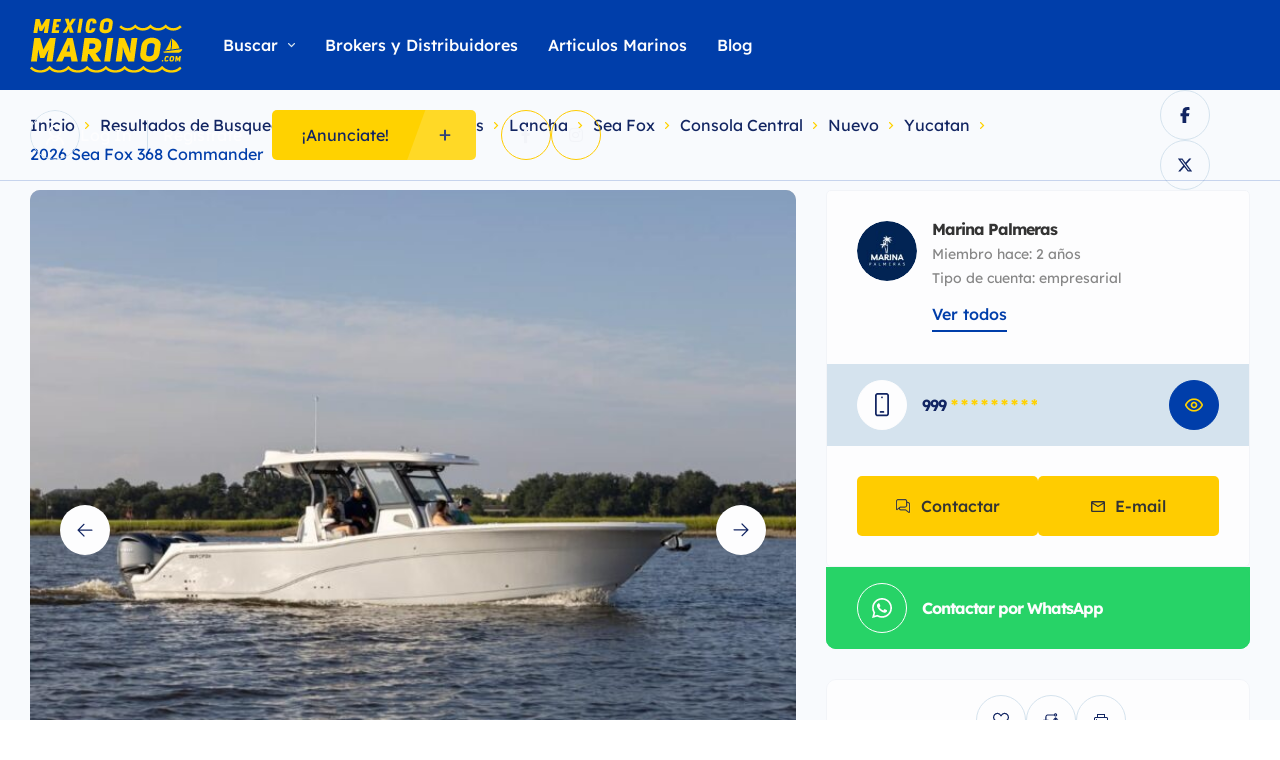

--- FILE ---
content_type: text/html; charset=UTF-8
request_url: https://mexicomarino.com/clasificado/sea-fox-10488/
body_size: 63547
content:
<!DOCTYPE html>
<html lang="es">
<head>

    <meta charset="UTF-8"/>
    <meta name="viewport" content="width=device-width, initial-scale=1, maximum-scale=1, user-scalable=no"/>
        <link rel="profile" href="http://gmpg.org/xfn/11"/>
    <link rel="pingback" href="https://mexicomarino.com/xmlrpc.php"/>
    <link href="https://fonts.googleapis.com/css2?family=Monoton&display=swap" rel="stylesheet">
    <!-- Google tag (gtag.js) -->
    <script async src="https://www.googletagmanager.com/gtag/js?id=G-MNN4NEJXHF"></script>  
    <script>
      window.dataLayer = window.dataLayer || [];
      function gtag(){dataLayer.push(arguments);}
      gtag('js', new Date());

      gtag('config', 'G-MNN4NEJXHF');
    </script>
    <!-- Meta Pixel Code -->
    <script>
        !function(f,b,e,v,n,t,s)
        {if(f.fbq)return;n=f.fbq=function(){n.callMethod?
        n.callMethod.apply(n,arguments):n.queue.push(arguments)};
        if(!f._fbq)f._fbq=n;n.push=n;n.loaded=!0;n.version='2.0';
        n.queue=[];t=b.createElement(e);t.async=!0;
        t.src=v;s=b.getElementsByTagName(e)[0];
        s.parentNode.insertBefore(t,s)}(window, document,'script',
        'https://connect.facebook.net/en_US/fbevents.js');
        fbq('init', '7751092761664959');
        fbq('track', 'PageView');
    </script>
    <noscript><img height="1" width="1" style="display:none"
    src="https://www.facebook.com/tr?id=7751092761664959&ev=PageView&noscript=1"/></noscript>
    <!-- End Meta Pixel Code -->
    <!-- Google tag (gtag.js) -->
    <script async src="https://www.googletagmanager.com/gtag/js?id=G-MNN4NEJXHF"></script> <script> window.dataLayer = window.dataLayer || []; function gtag(){dataLayer.push(arguments);} gtag('js', new Date()); gtag('config', 'G-MNN4NEJXHF'); </script> 
    <!-- END Google tag (gtag.js) -->
    
    <title>2026 Sea Fox 368 Commander &#8211; Mexico Marino</title>
<meta name='robots' content='max-image-preview:large' />
<link rel="alternate" title="oEmbed (JSON)" type="application/json+oembed" href="https://mexicomarino.com/wp-json/oembed/1.0/embed?url=https%3A%2F%2Fmexicomarino.com%2Fclasificado%2Fsea-fox-10488%2F" />
<link rel="alternate" title="oEmbed (XML)" type="text/xml+oembed" href="https://mexicomarino.com/wp-json/oembed/1.0/embed?url=https%3A%2F%2Fmexicomarino.com%2Fclasificado%2Fsea-fox-10488%2F&#038;format=xml" />
<style id='wp-img-auto-sizes-contain-inline-css' type='text/css'>
img:is([sizes=auto i],[sizes^="auto," i]){contain-intrinsic-size:3000px 1500px}
/*# sourceURL=wp-img-auto-sizes-contain-inline-css */
</style>

<style id='wp-emoji-styles-inline-css' type='text/css'>

	img.wp-smiley, img.emoji {
		display: inline !important;
		border: none !important;
		box-shadow: none !important;
		height: 1em !important;
		width: 1em !important;
		margin: 0 0.07em !important;
		vertical-align: -0.1em !important;
		background: none !important;
		padding: 0 !important;
	}
/*# sourceURL=wp-emoji-styles-inline-css */
</style>
<link rel='stylesheet' id='wp-block-library-css' href='https://mexicomarino.com/wp-includes/css/dist/block-library/style.min.css?ver=6.9' type='text/css' media='all' />
<link rel='stylesheet' id='wc-blocks-style-css' href='https://mexicomarino.com/wp-content/plugins/woocommerce/assets/client/blocks/wc-blocks.css?ver=wc-9.7.2' type='text/css' media='all' />
<style id='global-styles-inline-css' type='text/css'>
:root{--wp--preset--aspect-ratio--square: 1;--wp--preset--aspect-ratio--4-3: 4/3;--wp--preset--aspect-ratio--3-4: 3/4;--wp--preset--aspect-ratio--3-2: 3/2;--wp--preset--aspect-ratio--2-3: 2/3;--wp--preset--aspect-ratio--16-9: 16/9;--wp--preset--aspect-ratio--9-16: 9/16;--wp--preset--color--black: #000000;--wp--preset--color--cyan-bluish-gray: #abb8c3;--wp--preset--color--white: #ffffff;--wp--preset--color--pale-pink: #f78da7;--wp--preset--color--vivid-red: #cf2e2e;--wp--preset--color--luminous-vivid-orange: #ff6900;--wp--preset--color--luminous-vivid-amber: #fcb900;--wp--preset--color--light-green-cyan: #7bdcb5;--wp--preset--color--vivid-green-cyan: #00d084;--wp--preset--color--pale-cyan-blue: #8ed1fc;--wp--preset--color--vivid-cyan-blue: #0693e3;--wp--preset--color--vivid-purple: #9b51e0;--wp--preset--gradient--vivid-cyan-blue-to-vivid-purple: linear-gradient(135deg,rgb(6,147,227) 0%,rgb(155,81,224) 100%);--wp--preset--gradient--light-green-cyan-to-vivid-green-cyan: linear-gradient(135deg,rgb(122,220,180) 0%,rgb(0,208,130) 100%);--wp--preset--gradient--luminous-vivid-amber-to-luminous-vivid-orange: linear-gradient(135deg,rgb(252,185,0) 0%,rgb(255,105,0) 100%);--wp--preset--gradient--luminous-vivid-orange-to-vivid-red: linear-gradient(135deg,rgb(255,105,0) 0%,rgb(207,46,46) 100%);--wp--preset--gradient--very-light-gray-to-cyan-bluish-gray: linear-gradient(135deg,rgb(238,238,238) 0%,rgb(169,184,195) 100%);--wp--preset--gradient--cool-to-warm-spectrum: linear-gradient(135deg,rgb(74,234,220) 0%,rgb(151,120,209) 20%,rgb(207,42,186) 40%,rgb(238,44,130) 60%,rgb(251,105,98) 80%,rgb(254,248,76) 100%);--wp--preset--gradient--blush-light-purple: linear-gradient(135deg,rgb(255,206,236) 0%,rgb(152,150,240) 100%);--wp--preset--gradient--blush-bordeaux: linear-gradient(135deg,rgb(254,205,165) 0%,rgb(254,45,45) 50%,rgb(107,0,62) 100%);--wp--preset--gradient--luminous-dusk: linear-gradient(135deg,rgb(255,203,112) 0%,rgb(199,81,192) 50%,rgb(65,88,208) 100%);--wp--preset--gradient--pale-ocean: linear-gradient(135deg,rgb(255,245,203) 0%,rgb(182,227,212) 50%,rgb(51,167,181) 100%);--wp--preset--gradient--electric-grass: linear-gradient(135deg,rgb(202,248,128) 0%,rgb(113,206,126) 100%);--wp--preset--gradient--midnight: linear-gradient(135deg,rgb(2,3,129) 0%,rgb(40,116,252) 100%);--wp--preset--font-size--small: 13px;--wp--preset--font-size--medium: 20px;--wp--preset--font-size--large: 36px;--wp--preset--font-size--x-large: 42px;--wp--preset--font-family--inter: "Inter", sans-serif;--wp--preset--font-family--cardo: Cardo;--wp--preset--spacing--20: 0.44rem;--wp--preset--spacing--30: 0.67rem;--wp--preset--spacing--40: 1rem;--wp--preset--spacing--50: 1.5rem;--wp--preset--spacing--60: 2.25rem;--wp--preset--spacing--70: 3.38rem;--wp--preset--spacing--80: 5.06rem;--wp--preset--shadow--natural: 6px 6px 9px rgba(0, 0, 0, 0.2);--wp--preset--shadow--deep: 12px 12px 50px rgba(0, 0, 0, 0.4);--wp--preset--shadow--sharp: 6px 6px 0px rgba(0, 0, 0, 0.2);--wp--preset--shadow--outlined: 6px 6px 0px -3px rgb(255, 255, 255), 6px 6px rgb(0, 0, 0);--wp--preset--shadow--crisp: 6px 6px 0px rgb(0, 0, 0);}:where(.is-layout-flex){gap: 0.5em;}:where(.is-layout-grid){gap: 0.5em;}body .is-layout-flex{display: flex;}.is-layout-flex{flex-wrap: wrap;align-items: center;}.is-layout-flex > :is(*, div){margin: 0;}body .is-layout-grid{display: grid;}.is-layout-grid > :is(*, div){margin: 0;}:where(.wp-block-columns.is-layout-flex){gap: 2em;}:where(.wp-block-columns.is-layout-grid){gap: 2em;}:where(.wp-block-post-template.is-layout-flex){gap: 1.25em;}:where(.wp-block-post-template.is-layout-grid){gap: 1.25em;}.has-black-color{color: var(--wp--preset--color--black) !important;}.has-cyan-bluish-gray-color{color: var(--wp--preset--color--cyan-bluish-gray) !important;}.has-white-color{color: var(--wp--preset--color--white) !important;}.has-pale-pink-color{color: var(--wp--preset--color--pale-pink) !important;}.has-vivid-red-color{color: var(--wp--preset--color--vivid-red) !important;}.has-luminous-vivid-orange-color{color: var(--wp--preset--color--luminous-vivid-orange) !important;}.has-luminous-vivid-amber-color{color: var(--wp--preset--color--luminous-vivid-amber) !important;}.has-light-green-cyan-color{color: var(--wp--preset--color--light-green-cyan) !important;}.has-vivid-green-cyan-color{color: var(--wp--preset--color--vivid-green-cyan) !important;}.has-pale-cyan-blue-color{color: var(--wp--preset--color--pale-cyan-blue) !important;}.has-vivid-cyan-blue-color{color: var(--wp--preset--color--vivid-cyan-blue) !important;}.has-vivid-purple-color{color: var(--wp--preset--color--vivid-purple) !important;}.has-black-background-color{background-color: var(--wp--preset--color--black) !important;}.has-cyan-bluish-gray-background-color{background-color: var(--wp--preset--color--cyan-bluish-gray) !important;}.has-white-background-color{background-color: var(--wp--preset--color--white) !important;}.has-pale-pink-background-color{background-color: var(--wp--preset--color--pale-pink) !important;}.has-vivid-red-background-color{background-color: var(--wp--preset--color--vivid-red) !important;}.has-luminous-vivid-orange-background-color{background-color: var(--wp--preset--color--luminous-vivid-orange) !important;}.has-luminous-vivid-amber-background-color{background-color: var(--wp--preset--color--luminous-vivid-amber) !important;}.has-light-green-cyan-background-color{background-color: var(--wp--preset--color--light-green-cyan) !important;}.has-vivid-green-cyan-background-color{background-color: var(--wp--preset--color--vivid-green-cyan) !important;}.has-pale-cyan-blue-background-color{background-color: var(--wp--preset--color--pale-cyan-blue) !important;}.has-vivid-cyan-blue-background-color{background-color: var(--wp--preset--color--vivid-cyan-blue) !important;}.has-vivid-purple-background-color{background-color: var(--wp--preset--color--vivid-purple) !important;}.has-black-border-color{border-color: var(--wp--preset--color--black) !important;}.has-cyan-bluish-gray-border-color{border-color: var(--wp--preset--color--cyan-bluish-gray) !important;}.has-white-border-color{border-color: var(--wp--preset--color--white) !important;}.has-pale-pink-border-color{border-color: var(--wp--preset--color--pale-pink) !important;}.has-vivid-red-border-color{border-color: var(--wp--preset--color--vivid-red) !important;}.has-luminous-vivid-orange-border-color{border-color: var(--wp--preset--color--luminous-vivid-orange) !important;}.has-luminous-vivid-amber-border-color{border-color: var(--wp--preset--color--luminous-vivid-amber) !important;}.has-light-green-cyan-border-color{border-color: var(--wp--preset--color--light-green-cyan) !important;}.has-vivid-green-cyan-border-color{border-color: var(--wp--preset--color--vivid-green-cyan) !important;}.has-pale-cyan-blue-border-color{border-color: var(--wp--preset--color--pale-cyan-blue) !important;}.has-vivid-cyan-blue-border-color{border-color: var(--wp--preset--color--vivid-cyan-blue) !important;}.has-vivid-purple-border-color{border-color: var(--wp--preset--color--vivid-purple) !important;}.has-vivid-cyan-blue-to-vivid-purple-gradient-background{background: var(--wp--preset--gradient--vivid-cyan-blue-to-vivid-purple) !important;}.has-light-green-cyan-to-vivid-green-cyan-gradient-background{background: var(--wp--preset--gradient--light-green-cyan-to-vivid-green-cyan) !important;}.has-luminous-vivid-amber-to-luminous-vivid-orange-gradient-background{background: var(--wp--preset--gradient--luminous-vivid-amber-to-luminous-vivid-orange) !important;}.has-luminous-vivid-orange-to-vivid-red-gradient-background{background: var(--wp--preset--gradient--luminous-vivid-orange-to-vivid-red) !important;}.has-very-light-gray-to-cyan-bluish-gray-gradient-background{background: var(--wp--preset--gradient--very-light-gray-to-cyan-bluish-gray) !important;}.has-cool-to-warm-spectrum-gradient-background{background: var(--wp--preset--gradient--cool-to-warm-spectrum) !important;}.has-blush-light-purple-gradient-background{background: var(--wp--preset--gradient--blush-light-purple) !important;}.has-blush-bordeaux-gradient-background{background: var(--wp--preset--gradient--blush-bordeaux) !important;}.has-luminous-dusk-gradient-background{background: var(--wp--preset--gradient--luminous-dusk) !important;}.has-pale-ocean-gradient-background{background: var(--wp--preset--gradient--pale-ocean) !important;}.has-electric-grass-gradient-background{background: var(--wp--preset--gradient--electric-grass) !important;}.has-midnight-gradient-background{background: var(--wp--preset--gradient--midnight) !important;}.has-small-font-size{font-size: var(--wp--preset--font-size--small) !important;}.has-medium-font-size{font-size: var(--wp--preset--font-size--medium) !important;}.has-large-font-size{font-size: var(--wp--preset--font-size--large) !important;}.has-x-large-font-size{font-size: var(--wp--preset--font-size--x-large) !important;}
/*# sourceURL=global-styles-inline-css */
</style>

<style id='classic-theme-styles-inline-css' type='text/css'>
/*! This file is auto-generated */
.wp-block-button__link{color:#fff;background-color:#32373c;border-radius:9999px;box-shadow:none;text-decoration:none;padding:calc(.667em + 2px) calc(1.333em + 2px);font-size:1.125em}.wp-block-file__button{background:#32373c;color:#fff;text-decoration:none}
/*# sourceURL=/wp-includes/css/classic-themes.min.css */
</style>
<link rel='stylesheet' id='contact-form-7-css' href='https://mexicomarino.com/wp-content/plugins/contact-form-7/includes/css/styles.css?ver=6.1.4' type='text/css' media='all' />
<style id='woocommerce-inline-inline-css' type='text/css'>
.woocommerce form .form-row .required { visibility: visible; }
/*# sourceURL=woocommerce-inline-inline-css */
</style>
<link rel='stylesheet' id='brands-styles-css' href='https://mexicomarino.com/wp-content/plugins/woocommerce/assets/css/brands.css?ver=9.7.2' type='text/css' media='all' />
<link rel='stylesheet' id='photo-swipe-css' href='https://mexicomarino.com/wp-content/plugins/listivo-core/assets/css/photoswipe.css?ver=5.3.4' type='text/css' media='all' />
<link rel='stylesheet' id='elementor-icons-shared-0-css' href='https://mexicomarino.com/wp-content/plugins/elementor/assets/lib/font-awesome/css/fontawesome.min.css?ver=5.15.3' type='text/css' media='all' />
<link rel='stylesheet' id='elementor-icons-fa-regular-css' href='https://mexicomarino.com/wp-content/plugins/elementor/assets/lib/font-awesome/css/regular.min.css?ver=5.15.3' type='text/css' media='all' />
<link rel='stylesheet' id='elementor-icons-fa-solid-css' href='https://mexicomarino.com/wp-content/plugins/elementor/assets/lib/font-awesome/css/solid.min.css?ver=5.15.3' type='text/css' media='all' />
<link rel='stylesheet' id='elementor-icons-fa-brands-css' href='https://mexicomarino.com/wp-content/plugins/elementor/assets/lib/font-awesome/css/brands.min.css?ver=5.15.3' type='text/css' media='all' />
<link rel='stylesheet' id='sweetalert2-css' href='https://mexicomarino.com/wp-content/plugins/listivo-core/assets/css/sweetalert2.min.css?ver=11.0.12' type='text/css' media='all' />
<link rel='stylesheet' id='elementor-frontend-css' href='https://mexicomarino.com/wp-content/plugins/elementor/assets/css/frontend.min.css?ver=3.28.1' type='text/css' media='all' />
<style id='elementor-frontend-inline-css' type='text/css'>
.elementor-kit-5644{--e-global-color-lprimary1:#FFD200;--e-global-color-lprimary2:#003EAA;--e-global-color-lcolor1:#122562;--e-global-color-lcolor2:#FFCC00;--e-global-color-lcolor3:#D5E3EE;--e-global-color-lcolor4:#F2F4F8;--e-global-color-lcolor5:#FDFDFE;--e-global-color-lsectionbg:#F8FAFD;--e-global-color-0760def:#333333;--e-global-color-c2d0d44:#878787;--e-global-typography-lheading1-font-family:"Lexend Deca";--e-global-typography-lheading1-font-size:82px;--e-global-typography-lheading1-font-weight:700;--e-global-typography-lheading1-line-height:82px;--e-global-typography-lheading1-letter-spacing:-4px;--e-global-typography-lheading2-font-family:"Lexend Deca";--e-global-typography-lheading2-font-size:36px;--e-global-typography-lheading2-font-weight:700;--e-global-typography-lheading2-line-height:36px;--e-global-typography-lheading2-letter-spacing:-2px;--e-global-typography-lheading3-font-family:"Lexend Deca";--e-global-typography-lheading3-font-size:24px;--e-global-typography-lheading3-font-weight:700;--e-global-typography-lheading3-line-height:24px;--e-global-typography-lheading3-letter-spacing:-1px;--e-global-typography-lheading4-font-family:"Lexend Deca";--e-global-typography-lheading4-font-size:16px;--e-global-typography-lheading4-font-weight:700;--e-global-typography-lheading4-line-height:16px;--e-global-typography-lheading4-letter-spacing:-1px;--e-global-typography-lheading5-font-family:"Red Hat Display";--e-global-typography-lheading5-font-size:16px;--e-global-typography-lheading5-font-weight:800;--e-global-typography-lheading5-line-height:16px;--e-global-typography-lheading6-font-family:"Red Hat Display";--e-global-typography-lheading6-font-size:16px;--e-global-typography-lheading6-font-weight:800;--e-global-typography-lheading6-line-height:16px;--e-global-typography-llabel-font-family:"Lexend Deca";--e-global-typography-llabel-font-size:16px;--e-global-typography-llabel-font-weight:500;--e-global-typography-llabel-line-height:29px;--e-global-typography-ltext1-font-family:"Lexend Deca";--e-global-typography-ltext1-font-size:16px;--e-global-typography-ltext1-font-weight:400;--e-global-typography-ltext1-line-height:29px;--e-global-typography-ltext1bold-font-family:"Lexend Deca";--e-global-typography-ltext1bold-font-size:16px;--e-global-typography-ltext1bold-font-weight:500;--e-global-typography-ltext1bold-line-height:29px;--e-global-typography-ltext2-font-family:"Lexend Deca";--e-global-typography-ltext2-font-size:14px;--e-global-typography-ltext2-font-weight:400;--e-global-typography-ltext2-line-height:29px;--e-global-typography-ltext2bold-font-family:"Lexend Deca";--e-global-typography-ltext2bold-font-size:14px;--e-global-typography-ltext2bold-font-weight:500;--e-global-typography-ltext2bold-line-height:29px;}.elementor-section.elementor-section-boxed > .elementor-container{max-width:1500px;}.e-con{--container-max-width:1500px;}.elementor-widget:not(:last-child){margin-block-end:0px;}.elementor-element{--widgets-spacing:0px 0px;--widgets-spacing-row:0px;--widgets-spacing-column:0px;}{}h1.entry-title{display:var(--page-title-display);}.elementor-kit-5644 .listivo-icon-v2 svg path{fill:var( --e-global-color-lcolor1 );}.elementor-kit-5644 .listivo-icon-v2{color:var( --e-global-color-lcolor1 );background-color:var( --e-global-color-lprimary1 );}.elementor-kit-5644 .listivo-heading-v2__small-text{color:var( --e-global-color-lcolor5 );background:var( --e-global-color-lcolor1 );}.elementor-kit-5644 .listivo-heading-v2__text{color:var( --e-global-color-0760def );}.elementor-kit-5644 .listivo-button--primary-1{color:var( --e-global-color-lcolor1 );background-color:var( --e-global-color-lprimary1 );}.elementor-kit-5644 .listivo-button--primary-1 path{fill:var( --e-global-color-lcolor1 );}.elementor-kit-5644 .listivo-button--primary-1 rect{fill:var( --e-global-color-lcolor1 );}.elementor-kit-5644 .listivo-button-primary-1-selector{color:var( --e-global-color-lcolor1 );background-color:var( --e-global-color-lprimary1 );}.elementor-kit-5644 .listivo-button-primary-1-selector path{fill:var( --e-global-color-lcolor1 );}.elementor-kit-5644 .listivo-button-primary-1-selector rect{fill:var( --e-global-color-lcolor1 );}.elementor-kit-5644 .listivo-button-primary-1-colors-selector{color:var( --e-global-color-lcolor1 );background-color:var( --e-global-color-lprimary1 );}.elementor-kit-5644 .listivo-button-primary-1-colors-selector path{fill:var( --e-global-color-lcolor1 );}.elementor-kit-5644 .listivo-button-primary-1-colors-selector rect{fill:var( --e-global-color-lcolor1 );}.elementor-kit-5644 .listivo-button-primary-1-colors-with-stroke-selector path{fill:var( --e-global-color-lcolor1 );stroke:var( --e-global-color-lcolor1 );}.elementor-kit-5644 .listivo-button-primary-1-colors-with-stroke-selector rect{fill:var( --e-global-color-lcolor1 );stroke:var( --e-global-color-lcolor1 );}.elementor-kit-5644 .listivo-button--primary-2{color:var( --e-global-color-lprimary1 );background-color:var( --e-global-color-lprimary2 );}.elementor-kit-5644 .listivo-button--primary-2 path{fill:var( --e-global-color-lprimary1 );}.elementor-kit-5644 .listivo-button--primary-2 rect{fill:var( --e-global-color-lprimary1 );}.elementor-kit-5644 .listivo-button-primary-2-selector{color:var( --e-global-color-lprimary1 );background-color:var( --e-global-color-lprimary2 );}.elementor-kit-5644 .listivo-button-primary-2-selector path{fill:var( --e-global-color-lprimary1 );}.elementor-kit-5644 .listivo-button-primary-2-selector rect{fill:var( --e-global-color-lprimary1 );}.elementor-kit-5644 .listivo-button-primary-2-colors-selector{color:var( --e-global-color-lprimary1 );background-color:var( --e-global-color-lprimary2 );}.elementor-kit-5644 .listivo-button-primary-2-colors-selector path{fill:var( --e-global-color-lprimary1 );}.elementor-kit-5644 .listivo-button-primary-2-colors-selector rect{fill:var( --e-global-color-lprimary1 );}.elementor-kit-5644 .listivo-button-primary-2-colors-with-stroke-selector path{fill:var( --e-global-color-lprimary1 );stroke:var( --e-global-color-lprimary1 );}.elementor-kit-5644 .listivo-button-primary-2-colors-with-stroke-selector rect{fill:var( --e-global-color-lprimary1 );stroke:var( --e-global-color-lprimary1 );}.elementor-kit-5644 .listivo-box-arrow path{fill:var( --e-global-color-lprimary1 );}.elementor-kit-5644 .listivo-box-arrow{background-color:var( --e-global-color-lprimary2 );}.elementor-kit-5644 .listivo-select-v2__option:hover{color:var( --e-global-color-lprimary1 );}.elementor-kit-5644 .listivo-select-v2__option--highlight-text{color:var( --e-global-color-lprimary1 );}.elementor-kit-5644 .listivo-select-v2__option--highlight{color:var( --e-global-color-lprimary1 );}.elementor-kit-5644 .pac-item{color:var( --e-global-color-lprimary1 );}.elementor-kit-5644 .listivo-autocomplete-input__option--highlight-text{color:var( --e-global-color-lprimary1 );}.elementor-kit-5644 .listivo-select-v2__option--active{color:var( --e-global-color-lprimary1 );}.elementor-kit-5644 .listivo-select-v2__option--active:hover{color:var( --e-global-color-lprimary1 );}.elementor-kit-5644 .listivo-select-v2__option--active .listivo-select-v2__checkbox{background-color:var( --e-global-color-lprimary1 );border-color:var( --e-global-color-lprimary1 );}.elementor-kit-5644 .pac-matched{color:var( --e-global-color-lprimary1 );}.elementor-kit-5644 .pac-item:hover{color:var( --e-global-color-lprimary1 );}.elementor-kit-5644 .pac-item:hover .pac-item-query{color:var( --e-global-color-lprimary1 );}.elementor-kit-5644 .pac-item:hover .pac-matched{color:var( --e-global-color-lprimary1 );}.elementor-kit-5644 .listivo-listing-card-name-selector{color:var( --e-global-color-0760def );}.elementor-kit-5644 .listivo-listing-card-v3__label--featured{color:var( --e-global-color-lprimary2 );}.elementor-kit-5644 .listivo-listing-card-v4__label--featured{color:var( --e-global-color-lprimary2 );}.elementor-kit-5644 .listivo-listing-card-row__featured{color:var( --e-global-color-lprimary2 );}.elementor-kit-5644 .listivo-listing-card-row-v2__featured{color:var( --e-global-color-lprimary2 );}.elementor-kit-5644 .listivo-listing-card-row-v2__label--featured{color:var( --e-global-color-lprimary2 );}.elementor-kit-5644 .listivo-listing-card-v3__featured{color:var( --e-global-color-lprimary2 );}.elementor-kit-5644 .listivo-listing-card-v4__featured{color:var( --e-global-color-lprimary2 );}.elementor-kit-5644 .listivo-listing-card-v3__address-icon path{fill:var( --e-global-color-lprimary2 );}.elementor-kit-5644 .listivo-listing-card-v4__address-icon path{fill:var( --e-global-color-lprimary2 );}.elementor-kit-5644 .listivo-listing-card-row__address-icon path{fill:var( --e-global-color-lprimary2 );}.elementor-kit-5644 .listivo-listing-card-row-v2__address-icon path{fill:var( --e-global-color-lprimary2 );}.elementor-kit-5644 .listivo-quick-preview__address-icon path{fill:var( --e-global-color-lprimary2 );}.elementor-kit-5644 .listivo-listing-card-v3__address-icon{background-color:var( --e-global-color-lprimary1 );}.elementor-kit-5644 .listivo-listing-card-v4__address-icon{background-color:var( --e-global-color-lprimary1 );}.elementor-kit-5644 .listivo-listing-card-row__address-icon{background-color:var( --e-global-color-lprimary1 );}.elementor-kit-5644 .listivo-listing-card-row-v2__address-icon{background-color:var( --e-global-color-lprimary1 );}.elementor-kit-5644 .listivo-quick-preview__address-icon{background-color:var( --e-global-color-lprimary1 );}.elementor-kit-5644 .listivo-listing-card-v3__attribute{color:var( --e-global-color-0760def );}.elementor-kit-5644 .listivo-listing-card-v3__attribute path{fill:var( --e-global-color-0760def );}.elementor-kit-5644 .listivo-listing-card-v4__attribute{color:var( --e-global-color-0760def );}.elementor-kit-5644 .listivo-listing-card-v4__attribute path{fill:var( --e-global-color-0760def );}.elementor-kit-5644 .listivo-listing-card-row__attribute{color:var( --e-global-color-0760def );}.elementor-kit-5644 .listivo-listing-card-row__attribute path{fill:var( --e-global-color-0760def );}.elementor-kit-5644 .listivo-listing-card-row-v2__category{color:var( --e-global-color-0760def );}.elementor-kit-5644 .listivo-listing-card-row-v2__category path{fill:var( --e-global-color-0760def );}.elementor-kit-5644 .listivo-listing-card-value-selector{color:var( --e-global-color-c2d0d44 );font-family:"Lexend Deca", Sans-serif;font-size:19px;font-weight:700;line-height:24px;letter-spacing:-1px;}.elementor-kit-5644 .listivo-listing-card-user-selector{color:var( --e-global-color-0760def );}.elementor-kit-5644 .listivo-listing-card-description-selector{color:var( --e-global-color-c2d0d44 );}.elementor-kit-5644 .listivo-listing-card-v4__rating-count{color:var( --e-global-color-c2d0d44 );}.elementor-kit-5644 .listivo-listing-card-row-v2__rating-count{color:var( --e-global-color-c2d0d44 );}.elementor-kit-5644 .listivo-listing-card-v4__description{-webkit-line-clamp:2;}.elementor-kit-5644 .listivo-highlight-featured-listings .listivo-listing-card-v3--featured .listivo-listing-card-v3__inner{background-color:var( --e-global-color-lsectionbg );}.elementor-kit-5644 .listivo-highlight-featured-listings .listivo-listing-card-v4--featured .listivo-listing-card-v4__inner{background-color:var( --e-global-color-lsectionbg );}.elementor-kit-5644 .listivo-highlight-featured-listings .listivo-listing-card-row--featured .listivo-listing-card-row__inner{background-color:var( --e-global-color-lsectionbg );}.elementor-kit-5644 .listivo-highlight-featured-listings .listivo-listing-card-row-v2--featured .listivo-listing-card-row-v2__inner{background-color:var( --e-global-color-lsectionbg );}.elementor-kit-5644 .listivo-highlight-featured-listings .listivo-listing-card-v3--featured .listivo-listing-card-v3__bottom{border-color:var( --e-global-color-lcolor3 );}.elementor-kit-5644 .listivo-highlight-featured-listings .listivo-listing-card-v4--featured .listivo-listing-card-v4__bottom{border-color:var( --e-global-color-lcolor3 );}.elementor-kit-5644 .listivo-highlight-featured-listings .listivo-listing-card-row--featured .listivo-listing-card-row__bottom{border-color:var( --e-global-color-lcolor3 );}.elementor-kit-5644 .listivo-highlight-featured-listings .listivo-listing-card-v3--featured .listivo-listing-card-v3__featured{color:var( --e-global-color-0760def );background-color:var( --e-global-color-lcolor2 );}.elementor-kit-5644 .listivo-highlight-featured-listings .listivo-listing-card-v4--featured .listivo-listing-card-v4__featured{color:var( --e-global-color-0760def );background-color:var( --e-global-color-lcolor2 );}.elementor-kit-5644 .listivo-highlight-featured-listings .listivo-listing-card-row--featured .listivo-listing-card-row__featured{color:var( --e-global-color-0760def );background-color:var( --e-global-color-lcolor2 );}.elementor-kit-5644 .listivo-highlight-featured-listings .listivo-listing-card-row-v2--featured .listivo-listing-card-row-v2__featured{color:var( --e-global-color-0760def );background-color:var( --e-global-color-lcolor2 );}.elementor-kit-5644 .listivo-highlight-featured-listings .listivo-listing-card-v3.listivo-listing-card-v3--featured{border-color:var( --e-global-color-lcolor3 );}.elementor-kit-5644 .listivo-highlight-featured-listings .listivo-listing-card-v4.listivo-listing-card-v4--featured .listivo-listing-card-v4__inner{border-color:var( --e-global-color-lcolor3 );}.elementor-kit-5644 .listivo-highlight-featured-listings .listivo-listing-card-v4.listivo-listing-card-v4--featured .listivo-listing-card-v4__gallery{border-color:var( --e-global-color-lcolor3 );}.elementor-kit-5644 .listivo-highlight-featured-listings .listivo-listing-card-row.listivo-listing-card-row--featured{border-color:var( --e-global-color-lcolor3 );}.elementor-kit-5644 .listivo-highlight-featured-listings .listivo-listing-card-row-v2.listivo-listing-card-row-v2--featured .listivo-listing-card-row-v2__gallery{border-color:var( --e-global-color-lcolor3 );}.elementor-kit-5644 .listivo-highlight-featured-listings .listivo-listing-card-row-v2.listivo-listing-card-row-v2--featured .listivo-listing-card-row-v2__inner{border-color:var( --e-global-color-lcolor3 );}.elementor-kit-5644 .listivo-highlight-featured-listings .listivo-listing-card-v3.listivo-listing-card-v3--featured .listivo-listing-card-v3__name{color:var( --e-global-color-0760def );}.elementor-kit-5644 .listivo-highlight-featured-listings .listivo-listing-card-v4.listivo-listing-card-v4--featured .listivo-listing-card-v4__name{color:var( --e-global-color-0760def );}.elementor-kit-5644 .listivo-highlight-featured-listings .listivo-listing-card-row.listivo-listing-card-row--featured .listivo-listing-card-row__name{color:var( --e-global-color-0760def );}.elementor-kit-5644 .listivo-highlight-featured-listings .listivo-listing-card-row-v2.listivo-listing-card-row-v2--featured .listivo-listing-card-row-v2__name{color:var( --e-global-color-0760def );}.elementor-kit-5644 .listivo-highlight-featured-listings .listivo-listing-card-v3.listivo-listing-card-v3--featured .listivo-listing-card-v3__address-icon path{fill:var( --e-global-color-lprimary2 );}.elementor-kit-5644 .listivo-highlight-featured-listings .listivo-listing-card-v4.listivo-listing-card-v4--featured .listivo-listing-card-v4__address-icon path{fill:var( --e-global-color-lprimary2 );}.elementor-kit-5644 .listivo-highlight-featured-listings .listivo-listing-card-row.listivo-listing-card-row--featured .listivo-listing-card-row__address-icon path{fill:var( --e-global-color-lprimary2 );}.elementor-kit-5644 .listivo-highlight-featured-listings .listivo-listing-card-row-v2.listivo-listing-card-row-v2--featured .listivo-listing-card-row-v2__address-icon path{fill:var( --e-global-color-lprimary2 );}.elementor-kit-5644 .listivo-highlight-featured-listings .listivo-listing-card-v3.listivo-listing-card-v3--featured .listivo-listing-card-value-selector{color:var( --e-global-color-c2d0d44 );}.elementor-kit-5644 .listivo-highlight-featured-listings .listivo-listing-card-v4.listivo-listing-card-v4--featured .listivo-listing-card-value-selector{color:var( --e-global-color-c2d0d44 );}.elementor-kit-5644 .listivo-highlight-featured-listings .listivo-listing-card-row.listivo-listing-card-row--featured .listivo-listing-card-value-selector{color:var( --e-global-color-c2d0d44 );}.elementor-kit-5644 .listivo-highlight-featured-listings .listivo-listing-card-row-v2.listivo-listing-card-row-v2--featured .listivo-listing-card-value-selector{color:var( --e-global-color-c2d0d44 );}.elementor-kit-5644 .listivo-highlight-featured-listings .listivo-listing-card-row.listivo-listing-card-row--featured .listivo-listing-card-row__attribute{color:var( --e-global-color-0760def );background-color:var( --e-global-color-lcolor4 );}.elementor-kit-5644 .listivo-highlight-featured-listings .listivo-listing-card-row.listivo-listing-card-row--featured .listivo-listing-card-row__attribute path{fill:var( --e-global-color-0760def );}.elementor-kit-5644 .listivo-highlight-featured-listings .listivo-listing-card-row-v2.listivo-listing-card-row-v2--featured .listivo-listing-card-row-v2__attribute{color:var( --e-global-color-0760def );}.elementor-kit-5644 .listivo-highlight-featured-listings .listivo-listing-card-row-v2.listivo-listing-card-row-v2--featured .listivo-listing-card-row-v2__attribute path{fill:var( --e-global-color-0760def );}.elementor-kit-5644 .listivo-highlight-featured-listings .listivo-listing-card-row-v2.listivo-listing-card-row-v2--featured .listivo-listing-card-row-v2__category{color:var( --e-global-color-0760def );}.elementor-kit-5644 .listivo-highlight-featured-listings .listivo-listing-card-row-v2.listivo-listing-card-row-v2--featured .listivo-listing-card-row-v2__category path{fill:var( --e-global-color-0760def );}.elementor-kit-5644 .listivo-highlight-featured-listings .listivo-listing-card-v3.listivo-listing-card-v3--featured .listivo-listing-card-v3__attribute{color:var( --e-global-color-0760def );background-color:var( --e-global-color-lcolor4 );}.elementor-kit-5644 .listivo-highlight-featured-listings .listivo-listing-card-v3.listivo-listing-card-v3--featured .listivo-listing-card-v3__attribute path{fill:var( --e-global-color-0760def );}.elementor-kit-5644 .listivo-highlight-featured-listings .listivo-listing-card-v4.listivo-listing-card-v4--featured .listivo-listing-card-v4__attribute{color:var( --e-global-color-0760def );background-color:var( --e-global-color-lcolor4 );}.elementor-kit-5644 .listivo-highlight-featured-listings .listivo-listing-card-v4.listivo-listing-card-v4--featured .listivo-listing-card-v4__attribute path{fill:var( --e-global-color-0760def );}.elementor-kit-5644 .listivo-highlight-featured-listings .listivo-listing-card-row.listivo-listing-card-row--featured .listivo-listing-card-user-selector span{color:var( --e-global-color-0760def );}.elementor-kit-5644 .listivo-highlight-featured-listings .listivo-listing-card-row-v2.listivo-listing-card-row-v2--featured .listivo-listing-card-user-selector span{color:var( --e-global-color-0760def );}.elementor-kit-5644 .listivo-highlight-featured-listings .listivo-listing-card-v3.listivo-listing-card-v3--featured .listivo-listing-card-user-selector span{color:var( --e-global-color-0760def );}.elementor-kit-5644 .listivo-highlight-featured-listings .listivo-listing-card-v4.listivo-listing-card-v4--featured .listivo-listing-card-user-selector span{color:var( --e-global-color-0760def );}.elementor-kit-5644 .listivo-highlight-featured-listings .listivo-listing-card-row-v2.listivo-listing-card-row-v2--featured .listivo-listing-card-row__icon:not(.listivo-listing-card-row-v2__icon--active, :hover) path{fill:var( --e-global-color-lprimary2 );}.elementor-kit-5644 .listivo-highlight-featured-listings .listivo-listing-card-v3.listivo-listing-card-v3--featured .listivo-listing-card-v3__icon:not(.listivo-listing-card-v3__icon--active, :hover) path{fill:var( --e-global-color-lprimary2 );}.elementor-kit-5644 .listivo-highlight-featured-listings .listivo-listing-card-v4.listivo-listing-card-v4--featured .listivo-listing-card-v4__icon:not(.listivo-listing-card-v3__icon--active, :hover) path{fill:var( --e-global-color-lprimary2 );}.elementor-kit-5644 .listivo-highlight-featured-listings .listivo-listing-card-row.listivo-listing-card-row--featured .listivo-listing-card-row__icon:not(.listivo-listing-card-row__icon--active, :hover){border-color:var( --e-global-color-lprimary2 );}.elementor-kit-5644 .listivo-highlight-featured-listings .listivo-listing-card-row-v2.listivo-listing-card-row-v2--featured .listivo-listing-card-row-v2__icon:not(.listivo-listing-card-row__icon--active, :hover){border-color:var( --e-global-color-lprimary2 );}.elementor-kit-5644 .listivo-highlight-featured-listings .listivo-listing-card-v3.listivo-listing-card-v3--featured .listivo-listing-card-v3__icon:not(.listivo-listing-card-v3__icon--active, :hover){border-color:var( --e-global-color-lprimary2 );}.elementor-kit-5644 .listivo-highlight-featured-listings .listivo-listing-card-v4.listivo-listing-card-v4--featured .listivo-listing-card-v4__icon:not(.listivo-listing-card-v3__icon--active, :hover){border-color:var( --e-global-color-lprimary2 );}.elementor-kit-5644 .listivo-highlight-featured-listings .listivo-listing-card-v4--featured .listivo-listing-card-v4__views{color:var( --e-global-color-0760def );}.elementor-kit-5644 .listivo-highlight-featured-listings .listivo-listing-card-row-v2--featured .listivo-listing-card-row-v2__views{color:var( --e-global-color-0760def );}.elementor-kit-5644 .listivo-highlight-featured-listings .listivo-listing-card-row-v2--featured .listivo-listing-card-description-selector{color:var( --e-global-color-c2d0d44 );}.elementor-kit-5644 .listivo-blog-post-card-v4__icon path{fill:var( --e-global-color-lprimary2 );}.elementor-kit-5644 .listivo-blog-post-card-v5__icon path{fill:var( --e-global-color-lprimary2 );}.elementor-kit-5644 .listivo-blog-post-mini-card__icon path{fill:var( --e-global-color-lprimary2 );}.elementor-kit-5644 .listivo-blog-post-card-v4__icon{background:var( --e-global-color-lprimary1 );}.elementor-kit-5644 .listivo-blog-post-card-v5__icon{background:var( --e-global-color-lprimary1 );}.elementor-kit-5644 .listivo-blog-post-mini-card__icon{background:var( --e-global-color-lprimary1 );}.elementor-kit-5644 .listivo-pagination__item:not(.listivo-pagination__item--active){background:var( --e-global-color-lcolor3 );}.elementor-kit-5644 .listivo-pagination__item.listivo-pagination__item--active{color:var( --e-global-color-lcolor1 );}.elementor-kit-5644 .listivo-pagination__item.listivo-pagination__item--active path{fill:var( --e-global-color-lcolor1 );}.elementor-kit-5644 .listivo-pagination__item.listivo-pagination__item--active:hover{color:var( --e-global-color-lcolor1 );}.elementor-kit-5644 .listivo-pagination__item.listivo-pagination__item--active:hover path{fill:var( --e-global-color-lcolor1 );}@media(max-width:1024px){.elementor-section.elementor-section-boxed > .elementor-container{max-width:1024px;}.e-con{--container-max-width:1024px;}}@media(max-width:767px){.elementor-section.elementor-section-boxed > .elementor-container{max-width:767px;}.e-con{--container-max-width:767px;}}
/*# sourceURL=elementor-frontend-inline-css */
</style>
<link rel='stylesheet' id='listivo-css' href='https://mexicomarino.com/wp-content/themes/listivo/style.css?ver=2.3.60' type='text/css' media='all' />
<style id='listivo-inline-css' type='text/css'>
        :root {
        --e-global-color-lprimary1: #FFD200;
        --e-global-color-lprimary2: #003EAA;
        --e-global-color-lcolor1: #122562;
        --e-global-color-lcolor2: #FFCC00;
        --e-global-color-lcolor3: #D5E3EE;
        --e-global-color-lcolor4: #F2F4F8;
        --e-global-color-lcolor5: #FDFDFE;
        --e-global-color-lcolor5-op-1: rgba(253,253,254, 0.95);
        --e-global-color-lcolor5-op-2: rgba(253,253,254, 0.15);
        }
                    .listivo-mini-listing-carousel-card__image img {
            aspect-ratio: 720 / 480;
            }

            .listivo-listing-card-v3__gallery img {
            aspect-ratio: 720 / 480;
            }

            .listivo-listing-card-v4__gallery img {
            aspect-ratio: 720 / 480;
            }

            .listivo-skeleton-listing-card-v3__gallery img {
            aspect-ratio: 720 / 480;
            }

            .listivo-skeleton-listing-card-v4__gallery img {
            aspect-ratio: 720 / 480;
            }

            .listivo-listing-card-row__gallery img {
            aspect-ratio: 360 / 320;
            }

            .listivo-listing-card-row-v2__gallery img {
            aspect-ratio: 360 / 320;
            }

            .listivo-skeleton-listing-row__gallery img {
            aspect-ratio: 360 / 320;
            }

            .listivo-skeleton-listing-row-v2__gallery img {
            aspect-ratio: 360 / 320;
            }

            @media (max-width: 1024px) {
            .listivo-listing-card-row__gallery img {
            aspect-ratio: 720 / 480;
            }
            }

            @media (max-width: 1024px) {
            .listivo-listing-card-row-v2__gallery img {
            aspect-ratio: 720 / 480;
            }
            }

            @media (max-width: 1024px) {
            .listivo-skeleton-listing-row__gallery img {
            aspect-ratio: 720 / 480;
            }
            }

            @media (max-width: 1024px) {
            .listivo-skeleton-listing-row-v2__gallery img {
            aspect-ratio: 720 / 480;
            }
            }
                        .listivo-blog-post-card-v5__image img {
            aspect-ratio: 360 / 240;
            }

            @media (max-width: 1024px) {
            .listivo-blog-post-card-v4__image img {
            aspect-ratio: 360 / 240;
            }
            }
                            .listivo-phone-with-country-code select {
                font-family: "Twemoji Country Flags", "Lexend Deca";
                }
                
/*# sourceURL=listivo-inline-css */
</style>
<link rel='stylesheet' id='dropzone-css' href='https://mexicomarino.com/wp-content/plugins/listivo-core/framework/assets/css/dropzone.min.css?ver=6.9' type='text/css' media='all' />
<link rel='stylesheet' id='listivo-child-css' href='https://mexicomarino.com/wp-content/themes/listivo-child/style.css?ver=0.0.2' type='text/css' media='all' />
<link rel='stylesheet' id='elementor-gf-local-lexenddeca-css' href='https://mexicomarino.com/wp-content/uploads/elementor/google-fonts/css/lexenddeca.css?ver=1742858177' type='text/css' media='all' />
<link rel='stylesheet' id='elementor-gf-local-redhatdisplay-css' href='https://mexicomarino.com/wp-content/uploads/elementor/google-fonts/css/redhatdisplay.css?ver=1742858180' type='text/css' media='all' />
<script type="text/javascript" src="https://mexicomarino.com/wp-includes/js/jquery/jquery.min.js?ver=3.7.1" id="jquery-core-js"></script>
<script type="text/javascript" src="https://mexicomarino.com/wp-includes/js/jquery/jquery-migrate.min.js?ver=3.4.1" id="jquery-migrate-js"></script>
<script type="text/javascript" src="https://mexicomarino.com/wp-content/plugins/woocommerce/assets/js/jquery-blockui/jquery.blockUI.min.js?ver=2.7.0-wc.9.7.2" id="jquery-blockui-js" defer="defer" data-wp-strategy="defer"></script>
<script type="text/javascript" id="wc-add-to-cart-js-extra">
/* <![CDATA[ */
var wc_add_to_cart_params = {"ajax_url":"/wp-admin/admin-ajax.php","wc_ajax_url":"/?wc-ajax=%%endpoint%%","i18n_view_cart":"Ver carrito","cart_url":"https://mexicomarino.com/cart/","is_cart":"","cart_redirect_after_add":"no"};
//# sourceURL=wc-add-to-cart-js-extra
/* ]]> */
</script>
<script type="text/javascript" src="https://mexicomarino.com/wp-content/plugins/woocommerce/assets/js/frontend/add-to-cart.min.js?ver=9.7.2" id="wc-add-to-cart-js" defer="defer" data-wp-strategy="defer"></script>
<script type="text/javascript" src="https://mexicomarino.com/wp-content/plugins/woocommerce/assets/js/js-cookie/js.cookie.min.js?ver=2.1.4-wc.9.7.2" id="js-cookie-js" defer="defer" data-wp-strategy="defer"></script>
<script type="text/javascript" id="woocommerce-js-extra">
/* <![CDATA[ */
var woocommerce_params = {"ajax_url":"/wp-admin/admin-ajax.php","wc_ajax_url":"/?wc-ajax=%%endpoint%%","i18n_password_show":"Show password","i18n_password_hide":"Hide password"};
//# sourceURL=woocommerce-js-extra
/* ]]> */
</script>
<script type="text/javascript" src="https://mexicomarino.com/wp-content/plugins/woocommerce/assets/js/frontend/woocommerce.min.js?ver=9.7.2" id="woocommerce-js" defer="defer" data-wp-strategy="defer"></script>
<script type="text/javascript" id="lazysizes-js-before">
/* <![CDATA[ */
        window.lazySizesConfig = window.lazySizesConfig || {};
        window.lazySizesConfig.loadMode = 1
        window.lazySizesConfig.init = 0
        
//# sourceURL=lazysizes-js-before
/* ]]> */
</script>
<script type="text/javascript" src="https://mexicomarino.com/wp-content/plugins/listivo-core/framework/assets/js/lazysizes.min.js?ver=5.3.2" id="lazysizes-js"></script>
<link rel="https://api.w.org/" href="https://mexicomarino.com/wp-json/" /><link rel="alternate" title="JSON" type="application/json" href="https://mexicomarino.com/wp-json/wp/v2/listings/10488" /><link rel="EditURI" type="application/rsd+xml" title="RSD" href="https://mexicomarino.com/xmlrpc.php?rsd" />
<meta name="generator" content="WordPress 6.9" />
<meta name="generator" content="WooCommerce 9.7.2" />
<link rel="canonical" href="https://mexicomarino.com/clasificado/sea-fox-10488/" />
<link rel='shortlink' href='https://mexicomarino.com/?p=10488' />
            <link rel="icon" href="https://mexicomarino.com/wp-content/uploads/2023/11/logo-redondo-amarillo.svg">
                    <meta property="og:title" content="  2026 Sea Fox 368 Commander"/>
        <meta property="og:description" content="Arco: Ojal de acero inoxidable con placa de fricción. Sistema de anclaje de molinete con controles en timón y proa. Kit de anclaje y montaje: ancla de 22 libras, 15 pies de silla y 200 pies de cuerda Compartimento de proa con rampa de rodillos de anclaje, placa de protección, correa de seguridad, almacenamiento de [&hellip;]"/>
                    <meta property="og:image" content="https://mexicomarino.com/wp-content/uploads/2024/05/1-4.jpg"/>
        	<noscript><style>.woocommerce-product-gallery{ opacity: 1 !important; }</style></noscript>
	<meta name="generator" content="Elementor 3.28.1; features: e_local_google_fonts; settings: css_print_method-internal, google_font-enabled, font_display-swap">
			<style>
				.e-con.e-parent:nth-of-type(n+4):not(.e-lazyloaded):not(.e-no-lazyload),
				.e-con.e-parent:nth-of-type(n+4):not(.e-lazyloaded):not(.e-no-lazyload) * {
					background-image: none !important;
				}
				@media screen and (max-height: 1024px) {
					.e-con.e-parent:nth-of-type(n+3):not(.e-lazyloaded):not(.e-no-lazyload),
					.e-con.e-parent:nth-of-type(n+3):not(.e-lazyloaded):not(.e-no-lazyload) * {
						background-image: none !important;
					}
				}
				@media screen and (max-height: 640px) {
					.e-con.e-parent:nth-of-type(n+2):not(.e-lazyloaded):not(.e-no-lazyload),
					.e-con.e-parent:nth-of-type(n+2):not(.e-lazyloaded):not(.e-no-lazyload) * {
						background-image: none !important;
					}
				}
			</style>
			<style class='wp-fonts-local' type='text/css'>
@font-face{font-family:Inter;font-style:normal;font-weight:300 900;font-display:fallback;src:url('https://mexicomarino.com/wp-content/plugins/woocommerce/assets/fonts/Inter-VariableFont_slnt,wght.woff2') format('woff2');font-stretch:normal;}
@font-face{font-family:Cardo;font-style:normal;font-weight:400;font-display:fallback;src:url('https://mexicomarino.com/wp-content/plugins/woocommerce/assets/fonts/cardo_normal_400.woff2') format('woff2');}
</style>
<link rel="icon" href="https://mexicomarino.com/wp-content/uploads/2023/11/logo-redondo-amarillo.svg" sizes="32x32" />
<link rel="icon" href="https://mexicomarino.com/wp-content/uploads/2023/11/logo-redondo-amarillo.svg" sizes="192x192" />
<link rel="apple-touch-icon" href="https://mexicomarino.com/wp-content/uploads/2023/11/logo-redondo-amarillo.svg" />
<meta name="msapplication-TileImage" content="https://mexicomarino.com/wp-content/uploads/2023/11/logo-redondo-amarillo.svg" />
<link rel='stylesheet' id='wc-stripe-blocks-checkout-style-css' href='https://mexicomarino.com/wp-content/plugins/woocommerce-gateway-stripe/build/upe_blocks.css?ver=fc69af66090922c98517822b2d3895df' type='text/css' media='all' />
<link rel='stylesheet' id='widget-spacer-css' href='https://mexicomarino.com/wp-content/plugins/elementor/assets/css/widget-spacer.min.css?ver=3.28.1' type='text/css' media='all' />
<link rel='stylesheet' id='widget-heading-css' href='https://mexicomarino.com/wp-content/plugins/elementor/assets/css/widget-heading.min.css?ver=3.28.1' type='text/css' media='all' />
<link rel='stylesheet' id='elementor-icons-css' href='https://mexicomarino.com/wp-content/plugins/elementor/assets/lib/eicons/css/elementor-icons.min.css?ver=5.36.0' type='text/css' media='all' />
</head>
<body class="wp-singular listivo_listing-template-default single single-listivo_listing postid-10488 wp-custom-logo wp-theme-listivo wp-child-theme-listivo-child theme-listivo woocommerce-no-js listivo-2.3.60 elementor-default elementor-kit-5644">

<style id="elementor-post-6171">.elementor-6171 .elementor-element.elementor-element-37c36097{z-index:9999;}.elementor-6171 .elementor-element.elementor-element-25870e68 > .elementor-widget-wrap > .elementor-widget:not(.elementor-widget__width-auto):not(.elementor-widget__width-initial):not(:last-child):not(.elementor-absolute){margin-bottom:0px;}.elementor-6171 .elementor-element.elementor-element-125ad93c .listivo-menu-v2{height:90px;background-color:var( --e-global-color-lprimary2 );}.elementor-6171 .elementor-element.elementor-element-125ad93c .listivo-menu-v2 .listivo-menu-v2__items > .listivo-menu-v2__item > a {height:90px;}.elementor-6171 .elementor-element.elementor-element-125ad93c .listivo-menu-v2 .listivo-menu-v2__account{height:90px;}.listivo-menu-sticky .listivo-menu-sticky-holder{height:90px;}.elementor-6171 .elementor-element.elementor-element-125ad93c .listivo-menu-v2__logo{height:55px;}.elementor-6171 .elementor-element.elementor-element-125ad93c .listivo-menu-v2__line{background-color:var( --e-global-color-lprimary2 );}.elementor-6171 .elementor-element.elementor-element-158836b4:not(.elementor-motion-effects-element-type-background), .elementor-6171 .elementor-element.elementor-element-158836b4 > .elementor-motion-effects-container > .elementor-motion-effects-layer{background-color:var( --e-global-color-lcolor1 );}.elementor-6171 .elementor-element.elementor-element-158836b4 > .elementor-container{max-width:1140px;}.elementor-6171 .elementor-element.elementor-element-158836b4{transition:background 0.3s, border 0.3s, border-radius 0.3s, box-shadow 0.3s;padding:60px 30px 60px 30px;}.elementor-6171 .elementor-element.elementor-element-158836b4 > .elementor-background-overlay{transition:background 0.3s, border-radius 0.3s, opacity 0.3s;}.elementor-6171 .elementor-element.elementor-element-50d07d26 > .elementor-widget-wrap > .elementor-widget:not(.elementor-widget__width-auto):not(.elementor-widget__width-initial):not(:last-child):not(.elementor-absolute){margin-bottom:0px;}.elementor-6171 .elementor-element.elementor-element-50d07d26 > .elementor-element-populated{padding:0px 90px 0px 0px;}.elementor-6171 .elementor-element.elementor-element-2a95655a .listivo-image-wrapper{justify-content:flex-start;height:55px;}.elementor-6171 .elementor-element.elementor-element-12eca44f{--spacer-size:30px;}.elementor-6171 .elementor-element.elementor-element-61c7701e .listivo-small-data__icon{display:block;}.elementor-6171 .elementor-element.elementor-element-61c7701e .listivo-small-icon{background-color:var( --e-global-color-lprimary2 );}.elementor-6171 .elementor-element.elementor-element-7b884f36{width:var( --container-widget-width, 88% );max-width:88%;--container-widget-width:88%;--container-widget-flex-grow:0;}.elementor-6171 .elementor-element.elementor-element-7b884f36 .listivo-small-data__icon{display:block;}.elementor-6171 .elementor-element.elementor-element-7b884f36 .listivo-small-icon{background-color:var( --e-global-color-lprimary2 );}.elementor-6171 .elementor-element.elementor-element-584ed802 .listivo-small-data__icon{display:block;}.elementor-6171 .elementor-element.elementor-element-584ed802 .listivo-small-icon{background-color:var( --e-global-color-lprimary2 );}.elementor-6171 .elementor-element.elementor-element-6d9589ac{--spacer-size:15px;}.elementor-6171 .elementor-element.elementor-element-ebeab91 .elementor-heading-title{font-family:var( --e-global-typography-ltext1-font-family ), Sans-serif;font-size:var( --e-global-typography-ltext1-font-size );font-weight:var( --e-global-typography-ltext1-font-weight );line-height:var( --e-global-typography-ltext1-line-height );color:var( --e-global-color-lcolor5 );}.elementor-6171 .elementor-element.elementor-element-7472d1d8{--spacer-size:15px;}.elementor-6171 .elementor-element.elementor-element-5ac3b11b .listivo-social-icon:hover i{color:var( --e-global-color-lprimary1 );}.elementor-6171 .elementor-element.elementor-element-5ac3b11b .listivo-social-icon:hover svg path{fill:var( --e-global-color-lprimary1 );}.elementor-6171 .elementor-element.elementor-element-5ac3b11b .listivo-social-icon:hover{border-color:var( --e-global-color-lprimary1 );}.elementor-6171 .elementor-element.elementor-element-4f99f859 > .elementor-widget-wrap > .elementor-widget:not(.elementor-widget__width-auto):not(.elementor-widget__width-initial):not(:last-child):not(.elementor-absolute){margin-bottom:0px;}.elementor-6171 .elementor-element.elementor-element-4f99f859 > .elementor-element-populated{margin:0px 25px 0px 0px;--e-column-margin-right:25px;--e-column-margin-left:0px;padding:0px 0px 0px 0px;}.elementor-6171 .elementor-element.elementor-element-131295e7 > .elementor-widget-container{margin:0px 0px 30px 0px;}.elementor-6171 .elementor-element.elementor-element-131295e7 .elementor-heading-title{font-family:var( --e-global-typography-lheading4-font-family ), Sans-serif;font-size:var( --e-global-typography-lheading4-font-size );font-weight:var( --e-global-typography-lheading4-font-weight );line-height:var( --e-global-typography-lheading4-line-height );letter-spacing:var( --e-global-typography-lheading4-letter-spacing );color:var( --e-global-color-lcolor5 );}.elementor-6171 .elementor-element.elementor-element-775a464d .listivo-vertical-link-list .menu-item:not(:first-child) a{margin-top:15px !important;}.elementor-6171 .elementor-element.elementor-element-775a464d .menu-item a:hover{color:var( --e-global-color-lprimary1 );}.elementor-6171 .elementor-element.elementor-element-775a464d .menu-item a:before{background-color:var( --e-global-color-lprimary1 );}.elementor-6171 .elementor-element.elementor-element-3a6357bb > .elementor-widget-wrap > .elementor-widget:not(.elementor-widget__width-auto):not(.elementor-widget__width-initial):not(:last-child):not(.elementor-absolute){margin-bottom:0px;}.elementor-6171 .elementor-element.elementor-element-3a6357bb > .elementor-element-populated{padding:0px 0px 0px 0px;}.elementor-6171 .elementor-element.elementor-element-42cc5fae > .elementor-widget-container{margin:0px 0px 30px 0px;}.elementor-6171 .elementor-element.elementor-element-42cc5fae .elementor-heading-title{font-family:var( --e-global-typography-lheading4-font-family ), Sans-serif;font-size:var( --e-global-typography-lheading4-font-size );font-weight:var( --e-global-typography-lheading4-font-weight );line-height:var( --e-global-typography-lheading4-line-height );letter-spacing:var( --e-global-typography-lheading4-letter-spacing );color:var( --e-global-color-lcolor5 );}.elementor-6171 .elementor-element.elementor-element-2b060086 .listivo-vertical-link-list .menu-item:not(:first-child) a{margin-top:15px !important;}.elementor-6171 .elementor-element.elementor-element-2b060086 .menu-item a:hover{color:var( --e-global-color-lprimary1 );}.elementor-6171 .elementor-element.elementor-element-2b060086 .menu-item a:before{background-color:var( --e-global-color-lprimary1 );}.elementor-6171 .elementor-element.elementor-element-30de54f2.elementor-column > .elementor-widget-wrap{justify-content:flex-end;}.elementor-6171 .elementor-element.elementor-element-30de54f2 > .elementor-widget-wrap > .elementor-widget:not(.elementor-widget__width-auto):not(.elementor-widget__width-initial):not(:last-child):not(.elementor-absolute){margin-bottom:0px;}.elementor-6171 .elementor-element.elementor-element-30de54f2 > .elementor-element-populated{padding:0px 0px 0px 0px;}.elementor-6171 .elementor-element.elementor-element-69b9f731{width:var( --container-widget-width, 262px );max-width:262px;--container-widget-width:262px;--container-widget-flex-grow:0;}.elementor-6171 .elementor-element.elementor-element-69b9f731 > .elementor-widget-container{margin:0px 0px 30px 0px;}.elementor-6171 .elementor-element.elementor-element-69b9f731 .elementor-heading-title{font-family:var( --e-global-typography-lheading4-font-family ), Sans-serif;font-size:var( --e-global-typography-lheading4-font-size );font-weight:var( --e-global-typography-lheading4-font-weight );line-height:var( --e-global-typography-lheading4-line-height );letter-spacing:var( --e-global-typography-lheading4-letter-spacing );color:var( --e-global-color-lcolor5 );}.elementor-6171 .elementor-element.elementor-element-65d84d11{width:var( --container-widget-width, 262px );max-width:262px;--container-widget-width:262px;--container-widget-flex-grow:0;}.elementor-6171 .elementor-element.elementor-element-65d84d11 .listivo-mini-listings__title{color:#FFFFFF;}.elementor-6171 .elementor-element.elementor-element-65d84d11 .listivo-mini-listings__price{color:#BABABA;}.elementor-6171 .elementor-element.elementor-element-65d84d11 .listivo-mini-listings__in{color:#BABABA;}.elementor-6171 .elementor-element.elementor-element-65d84d11 .listivo-mini-listings__categories a{color:#BABABA;}.elementor-6171 .elementor-element.elementor-element-6006fcac:not(.elementor-motion-effects-element-type-background), .elementor-6171 .elementor-element.elementor-element-6006fcac > .elementor-motion-effects-container > .elementor-motion-effects-layer{background-color:var( --e-global-color-lcolor1 );}.elementor-6171 .elementor-element.elementor-element-6006fcac > .elementor-background-overlay{opacity:0.5;transition:background 0.3s, border-radius 0.3s, opacity 0.3s;}.elementor-6171 .elementor-element.elementor-element-6006fcac{transition:background 0.3s, border 0.3s, border-radius 0.3s, box-shadow 0.3s;}@media(max-width:1024px){.elementor-6171 .elementor-element.elementor-element-158836b4 > .elementor-container{max-width:900px;}.elementor-6171 .elementor-element.elementor-element-158836b4{padding:90px 15px 90px 15px;}.elementor-6171 .elementor-element.elementor-element-50d07d26 > .elementor-element-populated{padding:0px 30px 0px 15px;}.elementor-6171 .elementor-element.elementor-element-2a95655a .listivo-image-wrapper{justify-content:center;}.elementor-6171 .elementor-element.elementor-element-61c7701e .listivo-small-data__icon{display:none;}.elementor-6171 .elementor-element.elementor-element-61c7701e .listivo-phone-v3-wrapper{text-align:center;}.elementor-6171 .elementor-element.elementor-element-7b884f36 .listivo-small-data__icon{display:none;}.elementor-6171 .elementor-element.elementor-element-7b884f36 .listivo-address{text-align:center;}.elementor-6171 .elementor-element.elementor-element-584ed802 .listivo-small-data__icon{display:none;}.elementor-6171 .elementor-element.elementor-element-584ed802 .listivo-email-wrapper{text-align:center;}.elementor-6171 .elementor-element.elementor-element-ebeab91{text-align:center;}.elementor-6171 .elementor-element.elementor-element-ebeab91 .elementor-heading-title{font-size:var( --e-global-typography-ltext1-font-size );line-height:var( --e-global-typography-ltext1-line-height );}.elementor-6171 .elementor-element.elementor-element-5ac3b11b .listivo-social-icons-wrapper{text-align:center;}.elementor-6171 .elementor-element.elementor-element-4f99f859 > .elementor-element-populated{margin:70px 0px 0px 0px;--e-column-margin-right:0px;--e-column-margin-left:0px;padding:0px 30px 0px 15px;}.elementor-6171 .elementor-element.elementor-element-131295e7 > .elementor-widget-container{margin:0px 0px 33px 0px;}.elementor-6171 .elementor-element.elementor-element-131295e7{text-align:center;}.elementor-6171 .elementor-element.elementor-element-131295e7 .elementor-heading-title{font-size:var( --e-global-typography-lheading4-font-size );line-height:var( --e-global-typography-lheading4-line-height );letter-spacing:var( --e-global-typography-lheading4-letter-spacing );}.elementor-6171 .elementor-element.elementor-element-775a464d li{text-align:center;}.elementor-6171 .elementor-element.elementor-element-3a6357bb > .elementor-element-populated{margin:70px 0px 0px 0px;--e-column-margin-right:0px;--e-column-margin-left:0px;padding:0px 15px 0px 30px;}.elementor-6171 .elementor-element.elementor-element-42cc5fae > .elementor-widget-container{margin:0px 0px 33px 0px;}.elementor-6171 .elementor-element.elementor-element-42cc5fae{text-align:center;}.elementor-6171 .elementor-element.elementor-element-42cc5fae .elementor-heading-title{font-size:var( --e-global-typography-lheading4-font-size );line-height:var( --e-global-typography-lheading4-line-height );letter-spacing:var( --e-global-typography-lheading4-letter-spacing );}.elementor-6171 .elementor-element.elementor-element-2b060086 li{text-align:center;}.elementor-6171 .elementor-element.elementor-element-30de54f2.elementor-column > .elementor-widget-wrap{justify-content:flex-start;}.elementor-6171 .elementor-element.elementor-element-30de54f2 > .elementor-element-populated{margin:90px 0px 0px 0px;--e-column-margin-right:0px;--e-column-margin-left:0px;padding:0px 15px 0px 30px;}.elementor-6171 .elementor-element.elementor-element-69b9f731{width:100%;max-width:100%;text-align:center;}.elementor-6171 .elementor-element.elementor-element-69b9f731 > .elementor-widget-container{margin:00px 0px 33px 0px;}.elementor-6171 .elementor-element.elementor-element-69b9f731 .elementor-heading-title{font-size:var( --e-global-typography-lheading4-font-size );line-height:var( --e-global-typography-lheading4-line-height );letter-spacing:var( --e-global-typography-lheading4-letter-spacing );}.elementor-6171 .elementor-element.elementor-element-65d84d11{width:100%;max-width:100%;}.elementor-6171 .elementor-element.elementor-element-67e10682 .listivo-copyrights__container{text-align:center;}}@media(max-width:767px){.elementor-6171 .elementor-element.elementor-element-158836b4{padding:60px 15px 60px 15px;}.elementor-6171 .elementor-element.elementor-element-50d07d26.elementor-column > .elementor-widget-wrap{justify-content:center;}.elementor-6171 .elementor-element.elementor-element-50d07d26 > .elementor-element-populated{padding:0px 15px 0px 15px;}.elementor-6171 .elementor-element.elementor-element-12eca44f{--spacer-size:35px;}.elementor-6171 .elementor-element.elementor-element-7b884f36 .listivo-address{text-align:center;}.elementor-6171 .elementor-element.elementor-element-6d9589ac{--spacer-size:25px;}.elementor-6171 .elementor-element.elementor-element-ebeab91{text-align:center;}.elementor-6171 .elementor-element.elementor-element-ebeab91 .elementor-heading-title{font-size:var( --e-global-typography-ltext1-font-size );line-height:var( --e-global-typography-ltext1-line-height );}.elementor-6171 .elementor-element.elementor-element-4f99f859.elementor-column > .elementor-widget-wrap{justify-content:center;}.elementor-6171 .elementor-element.elementor-element-4f99f859 > .elementor-element-populated{margin:0px 0px 0px 0px;--e-column-margin-right:0px;--e-column-margin-left:0px;padding:60px 15px 0px 15px;}.elementor-6171 .elementor-element.elementor-element-131295e7 > .elementor-widget-container{margin:0px 0px 35px 0px;}.elementor-6171 .elementor-element.elementor-element-131295e7{text-align:center;}.elementor-6171 .elementor-element.elementor-element-131295e7 .elementor-heading-title{font-size:var( --e-global-typography-lheading4-font-size );line-height:var( --e-global-typography-lheading4-line-height );letter-spacing:var( --e-global-typography-lheading4-letter-spacing );}.elementor-6171 .elementor-element.elementor-element-775a464d{width:var( --container-widget-width, 384px );max-width:384px;--container-widget-width:384px;--container-widget-flex-grow:0;}.elementor-6171 .elementor-element.elementor-element-3a6357bb.elementor-column > .elementor-widget-wrap{justify-content:center;}.elementor-6171 .elementor-element.elementor-element-3a6357bb > .elementor-element-populated{margin:0px 0px 0px 0px;--e-column-margin-right:0px;--e-column-margin-left:0px;padding:60px 15px 0px 15px;}.elementor-6171 .elementor-element.elementor-element-42cc5fae > .elementor-widget-container{margin:0px 0px 35px 0px;}.elementor-6171 .elementor-element.elementor-element-42cc5fae{text-align:center;}.elementor-6171 .elementor-element.elementor-element-42cc5fae .elementor-heading-title{font-size:var( --e-global-typography-lheading4-font-size );line-height:var( --e-global-typography-lheading4-line-height );letter-spacing:var( --e-global-typography-lheading4-letter-spacing );}.elementor-6171 .elementor-element.elementor-element-2b060086{width:var( --container-widget-width, 384px );max-width:384px;--container-widget-width:384px;--container-widget-flex-grow:0;}.elementor-6171 .elementor-element.elementor-element-30de54f2.elementor-column > .elementor-widget-wrap{justify-content:center;}.elementor-6171 .elementor-element.elementor-element-30de54f2 > .elementor-element-populated{margin:0px 0px 0px 0px;--e-column-margin-right:0px;--e-column-margin-left:0px;padding:60px 40px 0px 40px;}.elementor-6171 .elementor-element.elementor-element-69b9f731{width:100%;max-width:100%;text-align:center;}.elementor-6171 .elementor-element.elementor-element-69b9f731 > .elementor-widget-container{margin:0px 0px 35px 0px;}.elementor-6171 .elementor-element.elementor-element-69b9f731 .elementor-heading-title{font-size:var( --e-global-typography-lheading4-font-size );line-height:var( --e-global-typography-lheading4-line-height );letter-spacing:var( --e-global-typography-lheading4-letter-spacing );}.elementor-6171 .elementor-element.elementor-element-65d84d11{width:100%;max-width:100%;}}@media(min-width:768px){.elementor-6171 .elementor-element.elementor-element-50d07d26{width:34%;}.elementor-6171 .elementor-element.elementor-element-4f99f859{width:19%;}.elementor-6171 .elementor-element.elementor-element-3a6357bb{width:14%;}.elementor-6171 .elementor-element.elementor-element-30de54f2{width:33%;}}@media(max-width:1024px) and (min-width:768px){.elementor-6171 .elementor-element.elementor-element-50d07d26{width:100%;}.elementor-6171 .elementor-element.elementor-element-4f99f859{width:50%;}.elementor-6171 .elementor-element.elementor-element-3a6357bb{width:50%;}.elementor-6171 .elementor-element.elementor-element-30de54f2{width:100%;}}</style>		<div data-elementor-type="wp-post" data-elementor-id="6171" class="elementor elementor-6171">
						<section class="elementor-section elementor-top-section elementor-element elementor-element-37c36097 elementor-section-full_width listivo-menu-transparent-height-0 elementor-section-height-default elementor-section-height-default" data-id="37c36097" data-element_type="section">
						<div class="elementor-container elementor-column-gap-no">
					<div class="elementor-column elementor-col-100 elementor-top-column elementor-element elementor-element-25870e68" data-id="25870e68" data-element_type="column">
			<div class="elementor-widget-wrap elementor-element-populated">
						<div class="elementor-element elementor-element-125ad93c elementor-widget elementor-widget-lst_menu_v2" data-id="125ad93c" data-element_type="widget" data-widget_type="lst_menu_v2.default">
				<div class="elementor-widget-container">
					<div class="listivo-app">
    <div class="listivo-menu-sticky-holder"></div>

    <lst-mobile-menu prefix="listivo">
        <div slot-scope="props">
            <div
                    class="listivo-menu-mobile-v2"
                    :class="{'listivo-menu-mobile-v2--open': props.show}"
            >
                <div class="listivo-menu-mobile-v2__top">
                    <div class="listivo-menu-mobile-v2__button">
                                                    <a
                                                                    class="listivo-button listivo-button--primary-1"
                                                                    href="https://mexicomarino.com/login-and-register/"
                            >
                                <span>
                                                                            ¡Anunciate!                                    
                                                                            <svg xmlns="http://www.w3.org/2000/svg" width="12" height="12"
                                             viewBox="0 0 12 12" fill="none">
                                            <path d="M5.00488 11.525V7.075H0.854883V5.125H5.00488V0.65H7.00488V5.125H11.1549V7.075H7.00488V11.525H5.00488Z"
                                                  fill="#FDFDFE"/>
                                        </svg>
                                                                    </span>
                            </a>
                                            </div>

                    <div
                            class="listivo-menu-mobile-v2__close"
                            @click.prevent="props.onShow"
                    >
                        <svg xmlns="http://www.w3.org/2000/svg" width="17" height="17" viewBox="0 0 17 17" fill="none">
                            <path d="M15.9999 15.9999L1 1" stroke="#2A3946" stroke-width="2" stroke-linecap="round"
                                  stroke-linejoin="round"/>
                            <path d="M16 1L1 16" stroke="#2A3946" stroke-width="2" stroke-linecap="round"
                                  stroke-linejoin="round"/>
                        </svg>
                    </div>
                </div>

                                    <div id="listivo-menu-mobile-v2" class="listivo-menu-mobile-v2__items"><div
        id="listivo-menu-mobile-v2__item--menu-item-1-8458"
        class="menu-item menu-item-type-custom menu-item-object-custom menu-item-has-children menu-item-8458 listivo-menu-mobile-v2__item  listivo-menu-mobile-v2__item--depth-0"
>
    <a
            href="https://mexicomarino.com/clasificados/"
            title="Buscar"
            >
        Buscar
        <svg xmlns="http://www.w3.org/2000/svg" width="7" height="5" viewBox="0 0 7 5" fill="none">
            <path d="M3.5 2.56775L5.87477 0.192978C6.13207 -0.0643244 6.54972 -0.0643244 6.80702 0.192978C7.06433 0.450281 7.06433 0.867931 6.80702 1.12523L3.9394 3.99285C3.6964 4.23586 3.30298 4.23586 3.0606 3.99285L0.192977 1.12523C-0.0643257 0.867931 -0.0643257 0.450281 0.192977 0.192978C0.45028 -0.0643244 0.86793 -0.0643244 1.12523 0.192978L3.5 2.56775Z"
                  fill="#D5E3F0"/>
        </svg>
    </a>
<div class="listivo-menu-mobile-v2__submenu listivo-menu-mobile-v2__submenu--depth-0"><div
        id="listivo-menu-mobile-v2__item--menu-item-1-8998"
        class="menu-item menu-item-type-taxonomy menu-item-object-listivo_8505 menu-item-8998 listivo-menu-mobile-v2__item  listivo-menu-mobile-v2__item--depth-1"
>
    <a
            href="https://mexicomarino.com/clasificados/embarcaciones-venta/"
            title="Embarcaciones en venta"
            >
        Embarcaciones en venta
        <svg xmlns="http://www.w3.org/2000/svg" width="7" height="5" viewBox="0 0 7 5" fill="none">
            <path d="M3.5 2.56775L5.87477 0.192978C6.13207 -0.0643244 6.54972 -0.0643244 6.80702 0.192978C7.06433 0.450281 7.06433 0.867931 6.80702 1.12523L3.9394 3.99285C3.6964 4.23586 3.30298 4.23586 3.0606 3.99285L0.192977 1.12523C-0.0643257 0.867931 -0.0643257 0.450281 0.192977 0.192978C0.45028 -0.0643244 0.86793 -0.0643244 1.12523 0.192978L3.5 2.56775Z"
                  fill="#D5E3F0"/>
        </svg>
    </a>
</div>
<div
        id="listivo-menu-mobile-v2__item--menu-item-1-16434"
        class="menu-item menu-item-type-taxonomy menu-item-object-listivo_5663 menu-item-16434 listivo-menu-mobile-v2__item  listivo-menu-mobile-v2__item--depth-1"
>
    <a
            href="https://mexicomarino.com/clasificados/?categoria=lancha"
            title="Lanchas"
            >
        Lanchas
        <svg xmlns="http://www.w3.org/2000/svg" width="7" height="5" viewBox="0 0 7 5" fill="none">
            <path d="M3.5 2.56775L5.87477 0.192978C6.13207 -0.0643244 6.54972 -0.0643244 6.80702 0.192978C7.06433 0.450281 7.06433 0.867931 6.80702 1.12523L3.9394 3.99285C3.6964 4.23586 3.30298 4.23586 3.0606 3.99285L0.192977 1.12523C-0.0643257 0.867931 -0.0643257 0.450281 0.192977 0.192978C0.45028 -0.0643244 0.86793 -0.0643244 1.12523 0.192978L3.5 2.56775Z"
                  fill="#D5E3F0"/>
        </svg>
    </a>
</div>
<div
        id="listivo-menu-mobile-v2__item--menu-item-1-16435"
        class="menu-item menu-item-type-taxonomy menu-item-object-listivo_5663 menu-item-16435 listivo-menu-mobile-v2__item  listivo-menu-mobile-v2__item--depth-1"
>
    <a
            href="https://mexicomarino.com/clasificados/?categoria=yate"
            title="Yates"
            >
        Yates
        <svg xmlns="http://www.w3.org/2000/svg" width="7" height="5" viewBox="0 0 7 5" fill="none">
            <path d="M3.5 2.56775L5.87477 0.192978C6.13207 -0.0643244 6.54972 -0.0643244 6.80702 0.192978C7.06433 0.450281 7.06433 0.867931 6.80702 1.12523L3.9394 3.99285C3.6964 4.23586 3.30298 4.23586 3.0606 3.99285L0.192977 1.12523C-0.0643257 0.867931 -0.0643257 0.450281 0.192977 0.192978C0.45028 -0.0643244 0.86793 -0.0643244 1.12523 0.192978L3.5 2.56775Z"
                  fill="#D5E3F0"/>
        </svg>
    </a>
</div>
<div
        id="listivo-menu-mobile-v2__item--menu-item-1-16437"
        class="menu-item menu-item-type-taxonomy menu-item-object-listivo_5663 menu-item-16437 listivo-menu-mobile-v2__item  listivo-menu-mobile-v2__item--depth-1"
>
    <a
            href="https://mexicomarino.com/clasificados/?categoria=moto-acuatica"
            title="Motos Acuaticas"
            >
        Motos Acuaticas
        <svg xmlns="http://www.w3.org/2000/svg" width="7" height="5" viewBox="0 0 7 5" fill="none">
            <path d="M3.5 2.56775L5.87477 0.192978C6.13207 -0.0643244 6.54972 -0.0643244 6.80702 0.192978C7.06433 0.450281 7.06433 0.867931 6.80702 1.12523L3.9394 3.99285C3.6964 4.23586 3.30298 4.23586 3.0606 3.99285L0.192977 1.12523C-0.0643257 0.867931 -0.0643257 0.450281 0.192977 0.192978C0.45028 -0.0643244 0.86793 -0.0643244 1.12523 0.192978L3.5 2.56775Z"
                  fill="#D5E3F0"/>
        </svg>
    </a>
</div>
<div
        id="listivo-menu-mobile-v2__item--menu-item-1-16436"
        class="menu-item menu-item-type-taxonomy menu-item-object-listivo_5663 menu-item-16436 listivo-menu-mobile-v2__item  listivo-menu-mobile-v2__item--depth-1"
>
    <a
            href="https://mexicomarino.com/clasificados/?categoria=velero"
            title="Veleros"
            >
        Veleros
        <svg xmlns="http://www.w3.org/2000/svg" width="7" height="5" viewBox="0 0 7 5" fill="none">
            <path d="M3.5 2.56775L5.87477 0.192978C6.13207 -0.0643244 6.54972 -0.0643244 6.80702 0.192978C7.06433 0.450281 7.06433 0.867931 6.80702 1.12523L3.9394 3.99285C3.6964 4.23586 3.30298 4.23586 3.0606 3.99285L0.192977 1.12523C-0.0643257 0.867931 -0.0643257 0.450281 0.192977 0.192978C0.45028 -0.0643244 0.86793 -0.0643244 1.12523 0.192978L3.5 2.56775Z"
                  fill="#D5E3F0"/>
        </svg>
    </a>
</div>
<div
        id="listivo-menu-mobile-v2__item--menu-item-1-8999"
        class="menu-item menu-item-type-taxonomy menu-item-object-listivo_8505 menu-item-8999 listivo-menu-mobile-v2__item  listivo-menu-mobile-v2__item--depth-1"
>
    <a
            href="https://mexicomarino.com/clasificados/motores/"
            title="Motores"
            >
        Motores
        <svg xmlns="http://www.w3.org/2000/svg" width="7" height="5" viewBox="0 0 7 5" fill="none">
            <path d="M3.5 2.56775L5.87477 0.192978C6.13207 -0.0643244 6.54972 -0.0643244 6.80702 0.192978C7.06433 0.450281 7.06433 0.867931 6.80702 1.12523L3.9394 3.99285C3.6964 4.23586 3.30298 4.23586 3.0606 3.99285L0.192977 1.12523C-0.0643257 0.867931 -0.0643257 0.450281 0.192977 0.192978C0.45028 -0.0643244 0.86793 -0.0643244 1.12523 0.192978L3.5 2.56775Z"
                  fill="#D5E3F0"/>
        </svg>
    </a>
</div>
</div></div>
<div
        id="listivo-menu-mobile-v2__item--menu-item-1-8553"
        class="menu-item menu-item-type-post_type menu-item-object-page menu-item-8553 listivo-menu-mobile-v2__item  listivo-menu-mobile-v2__item--depth-0"
>
    <a
            href="https://mexicomarino.com/brokers/"
            title="Brokers y Distribuidores"
            >
        Brokers y Distribuidores
        <svg xmlns="http://www.w3.org/2000/svg" width="7" height="5" viewBox="0 0 7 5" fill="none">
            <path d="M3.5 2.56775L5.87477 0.192978C6.13207 -0.0643244 6.54972 -0.0643244 6.80702 0.192978C7.06433 0.450281 7.06433 0.867931 6.80702 1.12523L3.9394 3.99285C3.6964 4.23586 3.30298 4.23586 3.0606 3.99285L0.192977 1.12523C-0.0643257 0.867931 -0.0643257 0.450281 0.192977 0.192978C0.45028 -0.0643244 0.86793 -0.0643244 1.12523 0.192978L3.5 2.56775Z"
                  fill="#D5E3F0"/>
        </svg>
    </a>
</div>
<div
        id="listivo-menu-mobile-v2__item--menu-item-1-10662"
        class="menu-item menu-item-type-taxonomy menu-item-object-listivo_8505 menu-item-10662 listivo-menu-mobile-v2__item  listivo-menu-mobile-v2__item--depth-0"
>
    <a
            href="https://mexicomarino.com/clasificados/articulos-marinos/"
            title="Articulos Marinos"
            >
        Articulos Marinos
        <svg xmlns="http://www.w3.org/2000/svg" width="7" height="5" viewBox="0 0 7 5" fill="none">
            <path d="M3.5 2.56775L5.87477 0.192978C6.13207 -0.0643244 6.54972 -0.0643244 6.80702 0.192978C7.06433 0.450281 7.06433 0.867931 6.80702 1.12523L3.9394 3.99285C3.6964 4.23586 3.30298 4.23586 3.0606 3.99285L0.192977 1.12523C-0.0643257 0.867931 -0.0643257 0.450281 0.192977 0.192978C0.45028 -0.0643244 0.86793 -0.0643244 1.12523 0.192978L3.5 2.56775Z"
                  fill="#D5E3F0"/>
        </svg>
    </a>
</div>
<div
        id="listivo-menu-mobile-v2__item--menu-item-1-10961"
        class="menu-item menu-item-type-post_type menu-item-object-page current_page_parent menu-item-10961 listivo-menu-mobile-v2__item  listivo-menu-mobile-v2__item--depth-0"
>
    <a
            href="https://mexicomarino.com/blog/"
            title="Blog"
            >
        Blog
        <svg xmlns="http://www.w3.org/2000/svg" width="7" height="5" viewBox="0 0 7 5" fill="none">
            <path d="M3.5 2.56775L5.87477 0.192978C6.13207 -0.0643244 6.54972 -0.0643244 6.80702 0.192978C7.06433 0.450281 7.06433 0.867931 6.80702 1.12523L3.9394 3.99285C3.6964 4.23586 3.30298 4.23586 3.0606 3.99285L0.192977 1.12523C-0.0643257 0.867931 -0.0643257 0.450281 0.192977 0.192978C0.45028 -0.0643244 0.86793 -0.0643244 1.12523 0.192978L3.5 2.56775Z"
                  fill="#D5E3F0"/>
        </svg>
    </a>
</div>
</div>                
                <div class="listivo-menu-mobile-v2__info">
                    
                                            <div class="listivo-menu-mobile-v2__data">
                            <div class="listivo-menu-mobile-v2__data-label">
                                Soporte telefónico                            </div>

                            <div class="listivo-menu-mobile-v2__data-value">
                                <a href="tel:+52992973864">
                                    +52 992973864                                </a>
                            </div>
                        </div>
                    
                                            <div class="listivo-menu-mobile-v2__data">
                            <div class="listivo-menu-mobile-v2__data-label">
                                Direción de correo                            </div>

                            <div class="listivo-menu-mobile-v2__data-value">
                                <a href="/cdn-cgi/l/email-protection#c0a3afaeb4a1a3b4afeeada5b8a9a3afada1b2a9aeaf80a7ada1a9aceea3afad">
                                    <span class="__cf_email__" data-cfemail="ea8985849e8b899e85c4878f92838985878b98838485aa8d878b8386c4898587">[email&#160;protected]</span>                                </a>
                            </div>
                        </div>
                                    </div>

                <div class="listivo-menu-mobile-v2__socials">
                    <div class="listivo-social-icons">
                                                    <a
                                    class="listivo-social-icons__icon listivo-social-icon listivo-social-icon--color-1"
                                    href="https://www.facebook.com/mexicomarinomx"
                            >
                                <i class="fab fa-facebook-f"></i>
                            </a>
                        
                        
                        
                                                    <a
                                    class="listivo-social-icons__icon listivo-social-icon listivo-social-icon--color-1"
                                    href="https://www.instagram.com/mexicomarino"
                            >
                                <i class="fab fa-instagram"></i>
                            </a>
                        
                        
                        
                                            </div>
                </div>
            </div>

            <div
                    class="listivo-dark-mask"
                    :class="{'listivo-dark-mask--active': props.show}"
                    @click.prevent="props.onShow"
            ></div>
        </div>
    </lst-mobile-menu>

    <div class="listivo-menu-v2-wrapper">
        <header
                            class="listivo-menu-v2 listivo-menu-v2--light"
                    >
            <div class="listivo-menu-v2__container">
                <lst-open-mobile-menu class="listivo-menu-v2__mobile-button">
                    <div
                            slot-scope="props"
                            class="listivo-menu-v2__mobile-button"
                            @click.prevent="props.onOpen"
                    >
                        <svg xmlns="http://www.w3.org/2000/svg" width="20" height="20" viewBox="0 0 20 20" fill="none">
                            <path d="M2.5 4.16668C2.38958 4.16512 2.27994 4.18552 2.17747 4.2267C2.07499 4.26787 1.98173 4.32901 1.90308 4.40655C1.82444 4.48408 1.762 4.57648 1.71937 4.67836C1.67675 4.78024 1.6548 4.88957 1.6548 5.00001C1.6548 5.11045 1.67675 5.21979 1.71937 5.32167C1.762 5.42355 1.82444 5.51594 1.90308 5.59348C1.98173 5.67102 2.07499 5.73215 2.17747 5.77333C2.27994 5.81451 2.38958 5.83491 2.5 5.83335H17.5C17.6104 5.83491 17.7201 5.81451 17.8225 5.77333C17.925 5.73215 18.0183 5.67102 18.0969 5.59348C18.1756 5.51594 18.238 5.42355 18.2806 5.32167C18.3233 5.21979 18.3452 5.11045 18.3452 5.00001C18.3452 4.88957 18.3233 4.78024 18.2806 4.67836C18.238 4.57648 18.1756 4.48408 18.0969 4.40655C18.0183 4.32901 17.925 4.26787 17.8225 4.2267C17.7201 4.18552 17.6104 4.16512 17.5 4.16668H2.5ZM2.5 9.16668C2.38958 9.16512 2.27994 9.18552 2.17747 9.2267C2.07499 9.26787 1.98173 9.32901 1.90308 9.40655C1.82444 9.48408 1.762 9.57648 1.71937 9.67836C1.67675 9.78024 1.6548 9.88957 1.6548 10C1.6548 10.1104 1.67675 10.2198 1.71937 10.3217C1.762 10.4235 1.82444 10.5159 1.90308 10.5935C1.98173 10.671 2.07499 10.7322 2.17747 10.7733C2.27994 10.8145 2.38958 10.8349 2.5 10.8333H17.5C17.6104 10.8349 17.7201 10.8145 17.8225 10.7733C17.925 10.7322 18.0183 10.671 18.0969 10.5935C18.1756 10.5159 18.238 10.4235 18.2806 10.3217C18.3233 10.2198 18.3452 10.1104 18.3452 10C18.3452 9.88957 18.3233 9.78024 18.2806 9.67836C18.238 9.57648 18.1756 9.48408 18.0969 9.40655C18.0183 9.32901 17.925 9.26787 17.8225 9.2267C17.7201 9.18552 17.6104 9.16512 17.5 9.16668H2.5ZM2.5 14.1667C2.38958 14.1651 2.27994 14.1855 2.17747 14.2267C2.07499 14.2679 1.98173 14.329 1.90308 14.4065C1.82444 14.4841 1.762 14.5765 1.71937 14.6784C1.67675 14.7802 1.6548 14.8896 1.6548 15C1.6548 15.1104 1.67675 15.2198 1.71937 15.3217C1.762 15.4235 1.82444 15.5159 1.90308 15.5935C1.98173 15.671 2.07499 15.7321 2.17747 15.7733C2.27994 15.8145 2.38958 15.8349 2.5 15.8333H17.5C17.6104 15.8349 17.7201 15.8145 17.8225 15.7733C17.925 15.7321 18.0183 15.671 18.0969 15.5935C18.1756 15.5159 18.238 15.4235 18.2806 15.3217C18.3233 15.2198 18.3452 15.1104 18.3452 15C18.3452 14.8896 18.3233 14.7802 18.2806 14.6784C18.238 14.5765 18.1756 14.4841 18.0969 14.4065C18.0183 14.329 17.925 14.2679 17.8225 14.2267C17.7201 14.1855 17.6104 14.1651 17.5 14.1667H2.5Z"
                                  fill="#2A3946"/>
                        </svg>
                    </div>
                </lst-open-mobile-menu>

                <div class="listivo-menu-v2__left">
                                            <a
                                class="listivo-menu-v2__logo"
                                href="https://mexicomarino.com"
                                title="Mexico Marino"
                        >
                            <img
                                    src="https://mexicomarino.com/wp-content/uploads/2023/11/mm-logo.svg"
                                    alt="Mexico Marino"
                                    style="aspect-ratio: 240 / 86"
                            >
                        </a>

                        <a
                                class="listivo-menu-v2__logo listivo-menu-v2__logo--sticky"
                                href="https://mexicomarino.com"
                                title="Mexico Marino"
                        >
                            <img
                                    src="https://mexicomarino.com/wp-content/uploads/2023/11/mm-logo.svg"
                                    alt="Mexico Marino"
                            >
                        </a>
                    
                    <div id="listivo-menu" class="listivo-menu-v2__items"><div
        id="listivo-menu-v2__item--menu-item-2-8458"
        class="menu-item menu-item-type-custom menu-item-object-custom menu-item-has-children menu-item-8458 listivo-menu-v2__item  listivo-menu-v2__item--depth-0"
>
    <a
            href="https://mexicomarino.com/clasificados/"
            title="Buscar"
            >
        Buscar
        <svg xmlns="http://www.w3.org/2000/svg" width="7" height="5" viewBox="0 0 7 5" fill="none">
            <path d="M3.5 2.56775L5.87477 0.192978C6.13207 -0.0643244 6.54972 -0.0643244 6.80702 0.192978C7.06433 0.450281 7.06433 0.867931 6.80702 1.12523L3.9394 3.99285C3.6964 4.23586 3.30298 4.23586 3.0606 3.99285L0.192977 1.12523C-0.0643257 0.867931 -0.0643257 0.450281 0.192977 0.192978C0.45028 -0.0643244 0.86793 -0.0643244 1.12523 0.192978L3.5 2.56775Z"
                  fill="#D5E3F0"/>
        </svg>
    </a>
<div class="listivo-menu-v2__submenu listivo-menu-v2__submenu--depth-0">
    <div class="listivo-menu-v2__submenu-inner"><div
        id="listivo-menu-v2__item--menu-item-2-8998"
        class="menu-item menu-item-type-taxonomy menu-item-object-listivo_8505 menu-item-8998 listivo-menu-v2__item  listivo-menu-v2__item--depth-1"
>
    <a
            href="https://mexicomarino.com/clasificados/embarcaciones-venta/"
            title="Embarcaciones en venta"
            >
        Embarcaciones en venta
        <svg xmlns="http://www.w3.org/2000/svg" width="7" height="5" viewBox="0 0 7 5" fill="none">
            <path d="M3.5 2.56775L5.87477 0.192978C6.13207 -0.0643244 6.54972 -0.0643244 6.80702 0.192978C7.06433 0.450281 7.06433 0.867931 6.80702 1.12523L3.9394 3.99285C3.6964 4.23586 3.30298 4.23586 3.0606 3.99285L0.192977 1.12523C-0.0643257 0.867931 -0.0643257 0.450281 0.192977 0.192978C0.45028 -0.0643244 0.86793 -0.0643244 1.12523 0.192978L3.5 2.56775Z"
                  fill="#D5E3F0"/>
        </svg>
    </a>
</div>
<div
        id="listivo-menu-v2__item--menu-item-2-16434"
        class="menu-item menu-item-type-taxonomy menu-item-object-listivo_5663 menu-item-16434 listivo-menu-v2__item  listivo-menu-v2__item--depth-1"
>
    <a
            href="https://mexicomarino.com/clasificados/?categoria=lancha"
            title="Lanchas"
            >
        Lanchas
        <svg xmlns="http://www.w3.org/2000/svg" width="7" height="5" viewBox="0 0 7 5" fill="none">
            <path d="M3.5 2.56775L5.87477 0.192978C6.13207 -0.0643244 6.54972 -0.0643244 6.80702 0.192978C7.06433 0.450281 7.06433 0.867931 6.80702 1.12523L3.9394 3.99285C3.6964 4.23586 3.30298 4.23586 3.0606 3.99285L0.192977 1.12523C-0.0643257 0.867931 -0.0643257 0.450281 0.192977 0.192978C0.45028 -0.0643244 0.86793 -0.0643244 1.12523 0.192978L3.5 2.56775Z"
                  fill="#D5E3F0"/>
        </svg>
    </a>
</div>
<div
        id="listivo-menu-v2__item--menu-item-2-16435"
        class="menu-item menu-item-type-taxonomy menu-item-object-listivo_5663 menu-item-16435 listivo-menu-v2__item  listivo-menu-v2__item--depth-1"
>
    <a
            href="https://mexicomarino.com/clasificados/?categoria=yate"
            title="Yates"
            >
        Yates
        <svg xmlns="http://www.w3.org/2000/svg" width="7" height="5" viewBox="0 0 7 5" fill="none">
            <path d="M3.5 2.56775L5.87477 0.192978C6.13207 -0.0643244 6.54972 -0.0643244 6.80702 0.192978C7.06433 0.450281 7.06433 0.867931 6.80702 1.12523L3.9394 3.99285C3.6964 4.23586 3.30298 4.23586 3.0606 3.99285L0.192977 1.12523C-0.0643257 0.867931 -0.0643257 0.450281 0.192977 0.192978C0.45028 -0.0643244 0.86793 -0.0643244 1.12523 0.192978L3.5 2.56775Z"
                  fill="#D5E3F0"/>
        </svg>
    </a>
</div>
<div
        id="listivo-menu-v2__item--menu-item-2-16437"
        class="menu-item menu-item-type-taxonomy menu-item-object-listivo_5663 menu-item-16437 listivo-menu-v2__item  listivo-menu-v2__item--depth-1"
>
    <a
            href="https://mexicomarino.com/clasificados/?categoria=moto-acuatica"
            title="Motos Acuaticas"
            >
        Motos Acuaticas
        <svg xmlns="http://www.w3.org/2000/svg" width="7" height="5" viewBox="0 0 7 5" fill="none">
            <path d="M3.5 2.56775L5.87477 0.192978C6.13207 -0.0643244 6.54972 -0.0643244 6.80702 0.192978C7.06433 0.450281 7.06433 0.867931 6.80702 1.12523L3.9394 3.99285C3.6964 4.23586 3.30298 4.23586 3.0606 3.99285L0.192977 1.12523C-0.0643257 0.867931 -0.0643257 0.450281 0.192977 0.192978C0.45028 -0.0643244 0.86793 -0.0643244 1.12523 0.192978L3.5 2.56775Z"
                  fill="#D5E3F0"/>
        </svg>
    </a>
</div>
<div
        id="listivo-menu-v2__item--menu-item-2-16436"
        class="menu-item menu-item-type-taxonomy menu-item-object-listivo_5663 menu-item-16436 listivo-menu-v2__item  listivo-menu-v2__item--depth-1"
>
    <a
            href="https://mexicomarino.com/clasificados/?categoria=velero"
            title="Veleros"
            >
        Veleros
        <svg xmlns="http://www.w3.org/2000/svg" width="7" height="5" viewBox="0 0 7 5" fill="none">
            <path d="M3.5 2.56775L5.87477 0.192978C6.13207 -0.0643244 6.54972 -0.0643244 6.80702 0.192978C7.06433 0.450281 7.06433 0.867931 6.80702 1.12523L3.9394 3.99285C3.6964 4.23586 3.30298 4.23586 3.0606 3.99285L0.192977 1.12523C-0.0643257 0.867931 -0.0643257 0.450281 0.192977 0.192978C0.45028 -0.0643244 0.86793 -0.0643244 1.12523 0.192978L3.5 2.56775Z"
                  fill="#D5E3F0"/>
        </svg>
    </a>
</div>
<div
        id="listivo-menu-v2__item--menu-item-2-8999"
        class="menu-item menu-item-type-taxonomy menu-item-object-listivo_8505 menu-item-8999 listivo-menu-v2__item  listivo-menu-v2__item--depth-1"
>
    <a
            href="https://mexicomarino.com/clasificados/motores/"
            title="Motores"
            >
        Motores
        <svg xmlns="http://www.w3.org/2000/svg" width="7" height="5" viewBox="0 0 7 5" fill="none">
            <path d="M3.5 2.56775L5.87477 0.192978C6.13207 -0.0643244 6.54972 -0.0643244 6.80702 0.192978C7.06433 0.450281 7.06433 0.867931 6.80702 1.12523L3.9394 3.99285C3.6964 4.23586 3.30298 4.23586 3.0606 3.99285L0.192977 1.12523C-0.0643257 0.867931 -0.0643257 0.450281 0.192977 0.192978C0.45028 -0.0643244 0.86793 -0.0643244 1.12523 0.192978L3.5 2.56775Z"
                  fill="#D5E3F0"/>
        </svg>
    </a>
</div>
</div>
</div></div>
<div
        id="listivo-menu-v2__item--menu-item-2-8553"
        class="menu-item menu-item-type-post_type menu-item-object-page menu-item-8553 listivo-menu-v2__item  listivo-menu-v2__item--depth-0"
>
    <a
            href="https://mexicomarino.com/brokers/"
            title="Brokers y Distribuidores"
            >
        Brokers y Distribuidores
        <svg xmlns="http://www.w3.org/2000/svg" width="7" height="5" viewBox="0 0 7 5" fill="none">
            <path d="M3.5 2.56775L5.87477 0.192978C6.13207 -0.0643244 6.54972 -0.0643244 6.80702 0.192978C7.06433 0.450281 7.06433 0.867931 6.80702 1.12523L3.9394 3.99285C3.6964 4.23586 3.30298 4.23586 3.0606 3.99285L0.192977 1.12523C-0.0643257 0.867931 -0.0643257 0.450281 0.192977 0.192978C0.45028 -0.0643244 0.86793 -0.0643244 1.12523 0.192978L3.5 2.56775Z"
                  fill="#D5E3F0"/>
        </svg>
    </a>
</div>
<div
        id="listivo-menu-v2__item--menu-item-2-10662"
        class="menu-item menu-item-type-taxonomy menu-item-object-listivo_8505 menu-item-10662 listivo-menu-v2__item  listivo-menu-v2__item--depth-0"
>
    <a
            href="https://mexicomarino.com/clasificados/articulos-marinos/"
            title="Articulos Marinos"
            >
        Articulos Marinos
        <svg xmlns="http://www.w3.org/2000/svg" width="7" height="5" viewBox="0 0 7 5" fill="none">
            <path d="M3.5 2.56775L5.87477 0.192978C6.13207 -0.0643244 6.54972 -0.0643244 6.80702 0.192978C7.06433 0.450281 7.06433 0.867931 6.80702 1.12523L3.9394 3.99285C3.6964 4.23586 3.30298 4.23586 3.0606 3.99285L0.192977 1.12523C-0.0643257 0.867931 -0.0643257 0.450281 0.192977 0.192978C0.45028 -0.0643244 0.86793 -0.0643244 1.12523 0.192978L3.5 2.56775Z"
                  fill="#D5E3F0"/>
        </svg>
    </a>
</div>
<div
        id="listivo-menu-v2__item--menu-item-2-10961"
        class="menu-item menu-item-type-post_type menu-item-object-page current_page_parent menu-item-10961 listivo-menu-v2__item  listivo-menu-v2__item--depth-0"
>
    <a
            href="https://mexicomarino.com/blog/"
            title="Blog"
            >
        Blog
        <svg xmlns="http://www.w3.org/2000/svg" width="7" height="5" viewBox="0 0 7 5" fill="none">
            <path d="M3.5 2.56775L5.87477 0.192978C6.13207 -0.0643244 6.54972 -0.0643244 6.80702 0.192978C7.06433 0.450281 7.06433 0.867931 6.80702 1.12523L3.9394 3.99285C3.6964 4.23586 3.30298 4.23586 3.0606 3.99285L0.192977 1.12523C-0.0643257 0.867931 -0.0643257 0.450281 0.192977 0.192978C0.45028 -0.0643244 0.86793 -0.0643244 1.12523 0.192978L3.5 2.56775Z"
                  fill="#D5E3F0"/>
        </svg>
    </a>
</div>
</div>                </div>

                <div class="listivo-menu-v2__right">
                    
                                            <div class="listivo-menu-v2__account">
                            
                            <a
                                                                    class="listivo-menu-v2__avatar"
                                                                                                    href="https://mexicomarino.com/login-and-register/"
                                                            >
                                                                    <svg xmlns="http://www.w3.org/2000/svg" width="18" height="20" viewBox="0 0 18 20"
                                         fill="none">
                                        <path fill-rule="evenodd" clip-rule="evenodd"
                                              d="M9 0C5.53008 0 2.7 2.83008 2.7 6.3C2.7 8.46914 3.80742 10.3957 5.48438 11.5312C2.27461 12.9094 0 16.0945 0 19.8H1.8C1.8 17.1984 3.17461 14.9344 5.23125 13.6687C5.83594 15.1523 7.30898 16.2 9 16.2C10.691 16.2 12.1641 15.1523 12.7688 13.6687C14.8254 14.9344 16.2 17.1984 16.2 19.8H18C18 16.0945 15.7254 12.9094 12.5156 11.5312C14.1926 10.3957 15.3 8.46914 15.3 6.3C15.3 2.83008 12.4699 0 9 0ZM9 1.8C11.4961 1.8 13.5 3.80391 13.5 6.3C13.5 8.79609 11.4961 10.8 9 10.8C6.50391 10.8 4.5 8.79609 4.5 6.3C4.5 3.80391 6.50391 1.8 9 1.8ZM11.1094 12.9094C10.4414 12.7055 9.73828 12.6 9 12.6C8.26172 12.6 7.55859 12.7055 6.89062 12.9094C7.20352 13.7777 8.01914 14.4 9 14.4C9.98086 14.4 10.7965 13.7777 11.1094 12.9094Z"
                                              fill="#FDFDFE"
                                        />
                                    </svg>
                                                            </a>

                                                            <a
                                        class="listivo-menu-v2__account-link"
                                        href="https://mexicomarino.com/login-and-register/?tab=login"
                                >
                                    Log In                                </a>

                                                                    <div class="listivo-menu-v2__separator"></div>

                                    <a
                                            class="listivo-menu-v2__account-link"
                                            href="https://mexicomarino.com/login-and-register/?tab=register"
                                    >
                                        Regístrate                                    </a>
                                                                                    </div>
                    
                                                                        <div class="listivo-menu-v2__button">
                                <a
                                                                            class="listivo-button listivo-button--primary-1"
                                                                            href="https://mexicomarino.com/login-and-register/"
                                >
                                    <span>
                                                                                    ¡Anunciate!                                        
                                                                                    <svg xmlns="http://www.w3.org/2000/svg" width="12" height="12"
                                                 viewBox="0 0 12 12" fill="none">
                                                <path d="M5.00488 11.525V7.075H0.854883V5.125H5.00488V0.65H7.00488V5.125H11.1549V7.075H7.00488V11.525H5.00488Z"
                                                      fill="#FDFDFE"/>
                                            </svg>
                                                                            </span>
                                </a>
                            </div>
                                                                


                    <div class="listivo-social-icons" id='mm-icons'>
                                                    <a
                                    class="listivo-social-icons__icon listivo-social-icon listivo-social-icon--color-2"
                                    href="https://www.facebook.com/mexicomarinomx"
                            >
                                <i class="fab fa-facebook-f"></i>
                            </a>
                                                                                                        <a
                                        class="listivo-social-icons__icon listivo-social-icon listivo-social-icon--color-2"
                                        href="https://www.instagram.com/mexicomarino"
                                >
                                    <i class="fab fa-instagram"></i>
                                </a>
                        
                    </div>

                </div>
            </div>

            <div class="listivo-menu-v2__line"></div>
        </header>
    </div>
</div>        <style>
            @media (min-width: 1120px) {
                .listivo-menu-v2--simple .listivo-menu-v2__container {
                    flex-direction: row;
                }

                .listivo-menu-v2--simple .listivo-menu-v2__right {
                    display: flex;
                }

                .listivo-menu-v2__button {
                    display: block;
                }

                .listivo-menu-v2__account:hover .listivo-user-dropdown {
                    opacity: 1;
                    visibility: visible;
                    display: flex;
                }

                .listivo-menu-v2__mobile-button {
                    display: none;
                }

                .listivo-menu-v2__separator {
                    display: block;
                }

                .listivo-menu-v2__account-link {
                    display: block;
                }

                .listivo-menu-v2__items {
                    display: flex;
                }
            }
        </style>
        				</div>
				</div>
					</div>
		</div>
					</div>
		</section>
				<section class="elementor-section elementor-top-section elementor-element elementor-element-cde3adb elementor-section-full_width elementor-section-height-default elementor-section-height-default" data-id="cde3adb" data-element_type="section">
						<div class="elementor-container elementor-column-gap-no">
					<div class="elementor-column elementor-col-100 elementor-top-column elementor-element elementor-element-4d614fb7" data-id="4d614fb7" data-element_type="column">
			<div class="elementor-widget-wrap elementor-element-populated">
						<div class="elementor-element elementor-element-634cfb68 elementor-widget elementor-widget-lst_template_loader" data-id="634cfb68" data-element_type="widget" data-widget_type="lst_template_loader.default">
				<div class="elementor-widget-container">
					<style id="elementor-post-7950">.elementor-7950 .elementor-element.elementor-element-787bc49a:not(.elementor-motion-effects-element-type-background), .elementor-7950 .elementor-element.elementor-element-787bc49a > .elementor-motion-effects-container > .elementor-motion-effects-layer{background-color:#F8FAFD;}.elementor-7950 .elementor-element.elementor-element-787bc49a{transition:background 0.3s, border 0.3s, border-radius 0.3s, box-shadow 0.3s;z-index:11;}.elementor-7950 .elementor-element.elementor-element-787bc49a > .elementor-background-overlay{transition:background 0.3s, border-radius 0.3s, opacity 0.3s;}.elementor-7950 .elementor-element.elementor-element-5e401e8d .listivo-breadcrumbs-v2__separator path{fill:var( --e-global-color-lprimary1 );}.elementor-7950 .elementor-element.elementor-element-5e401e8d .listivo-breadcrumbs-v2__item:not(.listivo-breadcrumbs-v2__item:last-child):hover{color:var( --e-global-color-lprimary1 );}.elementor-7950 .elementor-element.elementor-element-5e401e8d .listivo-breadcrumbs-v2__item:last-child{color:var( --e-global-color-lprimary2 );}.elementor-7950 .elementor-element.elementor-element-38f04f50:not(.elementor-motion-effects-element-type-background), .elementor-7950 .elementor-element.elementor-element-38f04f50 > .elementor-motion-effects-container > .elementor-motion-effects-layer{background-color:var( --e-global-color-lsectionbg );}.elementor-7950 .elementor-element.elementor-element-38f04f50{transition:background 0.3s, border 0.3s, border-radius 0.3s, box-shadow 0.3s;z-index:10;}.elementor-7950 .elementor-element.elementor-element-38f04f50 > .elementor-background-overlay{transition:background 0.3s, border-radius 0.3s, opacity 0.3s;}.elementor-7950 .elementor-element.elementor-element-3b1b6093{transition:background 0.3s, border 0.3s, border-radius 0.3s, box-shadow 0.3s;z-index:20;}.elementor-7950 .elementor-element.elementor-element-3b1b6093 > .elementor-background-overlay{transition:background 0.3s, border-radius 0.3s, opacity 0.3s;}.elementor-7950 .elementor-element.elementor-element-213a4641 > .elementor-element-populated{border-style:solid;border-width:0px 0px 0px 0px;border-color:var( --e-global-color-lcolor4 );transition:background 0.3s, border 0.3s, border-radius 0.3s, box-shadow 0.3s;padding:0px 0px 0px 0px;}.elementor-7950 .elementor-element.elementor-element-213a4641 > .elementor-element-populated, .elementor-7950 .elementor-element.elementor-element-213a4641 > .elementor-element-populated > .elementor-background-overlay, .elementor-7950 .elementor-element.elementor-element-213a4641 > .elementor-background-slideshow{border-radius:10px 10px 10px 10px;}.elementor-7950 .elementor-element.elementor-element-213a4641 > .elementor-element-populated > .elementor-background-overlay{transition:background 0.3s, border-radius 0.3s, opacity 0.3s;}.elementor-7950 .elementor-element.elementor-element-75d55a76{--spacer-size:30px;}.elementor-7950 .elementor-element.elementor-element-2ce64698 .listivo-arrow path{fill:var( --e-global-color-lcolor1 );}.elementor-7950 .elementor-element.elementor-element-2ce64698 .listivo-arrow{background:var( --e-global-color-lcolor5 );}.elementor-7950 .elementor-element.elementor-element-2ce64698 .listivo-gallery-v1__count{color:var( --e-global-color-0760def );background:#FDFDFE8A;}.elementor-7950 .elementor-element.elementor-element-2ce64698 .listivo-gallery-v1__zoom path{fill:var( --e-global-color-0760def );}.elementor-7950 .elementor-element.elementor-element-2ce64698 .listivo-gallery-v1__zoom{background:#FDFDFE85;}.elementor-7950 .elementor-element.elementor-element-3f354b4c > .elementor-widget-container{background-color:var( --e-global-color-lprimary2 );padding:30px 30px 0px 30px;border-style:none;}.elementor-7950 .elementor-element.elementor-element-3f354b4c .listivo-listing-name{color:var( --e-global-color-lcolor5 );font-family:"Red Hat Display", Sans-serif;font-size:30px;font-weight:800;line-height:40px;letter-spacing:-1px;}.elementor-7950 .elementor-element.elementor-element-6c257fa{--spacer-size:15px;}.elementor-7950 .elementor-element.elementor-element-6c257fa > .elementor-widget-container{background-color:var( --e-global-color-lprimary2 );border-style:none;}.elementor-7950 .elementor-element.elementor-element-2cbb07db > .elementor-widget-container{background-color:var( --e-global-color-lcolor5 );padding:30px 30px 0px 30px;border-style:solid;border-width:0px 1px 0px 1px;border-color:var( --e-global-color-lcolor4 );}.elementor-7950 .elementor-element.elementor-element-2cbb07db .listivo-listing-stat__icon path{fill:var( --e-global-color-lprimary2 );}.elementor-7950 .elementor-element.elementor-element-2cbb07db .listivo-listing-stat{color:var( --e-global-color-c2d0d44 );}.elementor-7950 .elementor-element.elementor-element-5769a72b .listivo-listing-user-v2__name{color:var( --e-global-color-0760def );}.elementor-7950 .elementor-element.elementor-element-5769a72b .listivo-listing-user-v2__member-since{color:var( --e-global-color-c2d0d44 );}.elementor-7950 .elementor-element.elementor-element-5769a72b .listivo-listing-user-v2__account-type{color:var( --e-global-color-c2d0d44 );}.elementor-7950 .elementor-element.elementor-element-5769a72b .listivo-listing-user-v2__address-icon path{fill:var( --e-global-color-lcolor1 );}.elementor-7950 .elementor-element.elementor-element-5769a72b .listivo-listing-user-v2__address-icon{background-color:var( --e-global-color-lprimary1 );}.elementor-7950 .elementor-element.elementor-element-5769a72b .listivo-listing-user-v2__see-all{color:var( --e-global-color-lprimary2 );}.elementor-7950 .elementor-element.elementor-element-5769a72b .listivo-listing-user-v2__see-all:before{background-color:var( --e-global-color-lprimary2 );}.elementor-7950 .elementor-element.elementor-element-5769a72b .listivo-simple-button{color:var( --e-global-color-0760def );background-color:var( --e-global-color-lcolor2 );}.elementor-7950 .elementor-element.elementor-element-5769a72b .listivo-simple-button__icon path{fill:var( --e-global-color-0760def );}.elementor-7950 .elementor-element.elementor-element-5769a72b .listivo-contact-button__inner span{color:var( --e-global-color-lprimary1 );}.elementor-7950 .elementor-element.elementor-element-5769a72b .listivo-contact-button__icon--additional path{fill:var( --e-global-color-lprimary1 );}.elementor-7950 .elementor-element.elementor-element-5769a72b .listivo-contact-button__icon--additional{background-color:var( --e-global-color-lprimary2 );border-color:var( --e-global-color-lprimary2 );}.elementor-7950 .elementor-element.elementor-element-5769a72b .listivo-listing-user-v2__state--online{color:#00E40B;}.elementor-7950 .elementor-element.elementor-element-5769a72b .listivo-listing-user-v2__state--online:before{background-color:#00E40B;}.elementor-7950 .elementor-element.elementor-element-5769a72b .listivo-listing-user-v2__state--offline{color:#003EAA9E;}.elementor-7950 .elementor-element.elementor-element-5769a72b .listivo-listing-user-v2__state--offline:before{background-color:#003EAA9E;}.elementor-7950 .elementor-element.elementor-element-64928b8 > .elementor-widget-container{background-color:#25D366FC;}.elementor-7950 .elementor-element.elementor-element-64928b8 .listivo-contact-button{border-color:#25D366;}.elementor-7950 .elementor-element.elementor-element-64928b8 .listivo-contact-button__icon path{fill:var( --e-global-color-lcolor5 );}.elementor-7950 .elementor-element.elementor-element-64928b8 .listivo-contact-button__icon{border-color:var( --e-global-color-lcolor5 );}.elementor-7950 .elementor-element.elementor-element-64928b8 .listivo-contact-button__inner{color:var( --e-global-color-lcolor5 );font-family:var( --e-global-typography-lheading4-font-family ), Sans-serif;font-size:var( --e-global-typography-lheading4-font-size );font-weight:var( --e-global-typography-lheading4-font-weight );line-height:var( --e-global-typography-lheading4-line-height );letter-spacing:var( --e-global-typography-lheading4-letter-spacing );}.elementor-7950 .elementor-element.elementor-element-14d06bd{--spacer-size:8px;}.elementor-7950 .elementor-element.elementor-element-14d06bd > .elementor-widget-container{background-color:var( --e-global-color-lsectionbg );}.elementor-7950 .elementor-element.elementor-element-39d0793 > .elementor-widget-container{background-color:var( --e-global-color-lprimary2 );padding:30px 30px 0px 30px;border-style:none;}.elementor-7950 .elementor-element.elementor-element-39d0793 .listivo-listing-price{color:var( --e-global-color-lcolor5 );}.elementor-7950 .elementor-element.elementor-element-390bcc0{--spacer-size:50px;}.elementor-7950 .elementor-element.elementor-element-390bcc0 > .elementor-widget-container{background-color:var( --e-global-color-lprimary2 );}.elementor-7950 .elementor-element.elementor-element-b3faf6f{--spacer-size:50px;}.elementor-7950 .elementor-element.elementor-element-b3faf6f > .elementor-widget-container{background-color:var( --e-global-color-lprimary2 );}.elementor-7950 .elementor-element.elementor-element-34753f0 > .elementor-widget-container{background-color:var( --e-global-color-lcolor4 );padding:30px 30px 0px 30px;border-style:none;}.elementor-7950 .elementor-element.elementor-element-34753f0 .listivo-listing-attribute-v3:first-child{color:var( --e-global-color-lcolor1 );background-color:var( --e-global-color-lcolor5 );border-color:var( --e-global-color-lcolor1 );}.elementor-7950 .elementor-element.elementor-element-34753f0 .listivo-listing-attribute-v3:first-child path{fill:var( --e-global-color-lcolor1 );}.elementor-7950 .elementor-element.elementor-element-34753f0 .listivo-listing-attribute-v3{color:var( --e-global-color-lcolor5 );background-color:var( --e-global-color-lcolor1 );border-color:var( --e-global-color-lcolor1 );}.elementor-7950 .elementor-element.elementor-element-34753f0 .listivo-listing-attribute-v3 path{fill:var( --e-global-color-lcolor5 );}.elementor-7950 .elementor-element.elementor-element-10c51f0{--spacer-size:8px;}.elementor-7950 .elementor-element.elementor-element-10c51f0 > .elementor-widget-container{background-color:var( --e-global-color-lcolor4 );border-style:solid;}.elementor-7950 .elementor-element.elementor-element-40b1acc5 > .elementor-widget-container{background-color:var( --e-global-color-lcolor4 );padding:30px 30px 0px 30px;border-style:solid;border-width:2px 0px 0px 0px;border-color:var( --e-global-color-lcolor4 );}.elementor-7950 .elementor-element.elementor-element-40b1acc5 .listivo-listing-price{color:var( --e-global-color-0760def );}.elementor-7950 .elementor-element.elementor-element-b6aecaa > .elementor-widget-container{background-color:var( --e-global-color-lcolor4 );padding:30px 30px 0px 30px;border-style:solid;border-width:0px 1px 0px 1px;border-color:var( --e-global-color-lcolor4 );}.elementor-7950 .elementor-element.elementor-element-b6aecaa .listivo-listing-attribute-v3:first-child{color:var( --e-global-color-lcolor1 );background-color:var( --e-global-color-lsectionbg );border-color:var( --e-global-color-lprimary2 );}.elementor-7950 .elementor-element.elementor-element-b6aecaa .listivo-listing-attribute-v3:first-child path{fill:var( --e-global-color-lcolor1 );}.elementor-7950 .elementor-element.elementor-element-b6aecaa .listivo-listing-attribute-v3{color:var( --e-global-color-lcolor5 );background-color:var( --e-global-color-lcolor1 );}.elementor-7950 .elementor-element.elementor-element-b6aecaa .listivo-listing-attribute-v3 path{fill:var( --e-global-color-lcolor5 );}.elementor-7950 .elementor-element.elementor-element-6f189ae{--spacer-size:15px;}.elementor-7950 .elementor-element.elementor-element-6f189ae > .elementor-widget-container{background-color:var( --e-global-color-lcolor4 );}.elementor-7950 .elementor-element.elementor-element-779b0e > .elementor-widget-container{background-color:var( --e-global-color-lcolor5 );padding:30px 30px 0px 30px;border-style:solid;border-width:0px 1px 0px 1px;border-color:var( --e-global-color-lcolor4 );}.elementor-7950 .elementor-element.elementor-element-779b0e .listivo-listing-address__icon path{fill:var( --e-global-color-lcolor1 );}.elementor-7950 .elementor-element.elementor-element-779b0e .listivo-listing-address__icon{background-color:var( --e-global-color-lprimary1 );}.elementor-7950 .elementor-element.elementor-element-31a7ad26 > .elementor-widget-container{background-color:var( --e-global-color-lcolor5 );border-style:solid;border-width:0px 1px 0px 1px;border-color:var( --e-global-color-lsectionbg );border-radius:0px 0px 0px 0px;}.elementor-7950 .elementor-element.elementor-element-31a7ad26 .listivo-listing-attributes{margin:0px 0px 0px 0px;padding:30px 30px 0px 30px;}.elementor-7950 .elementor-element.elementor-element-31a7ad26 .listivo-tag{background-color:var( --e-global-color-lcolor5 );border-color:var( --e-global-color-lcolor3 );}.elementor-7950 .elementor-element.elementor-element-7f601cd{--spacer-size:15px;}.elementor-7950 .elementor-element.elementor-element-7f601cd > .elementor-widget-container{background-color:var( --e-global-color-lcolor5 );}.elementor-7950 .elementor-element.elementor-element-4262b231 > .elementor-widget-container{background-color:var( --e-global-color-lcolor5 );border-style:solid;border-width:2px 0px 0px 0px;border-color:var( --e-global-color-lcolor4 );border-radius:1px 0px 0px 0px;}.elementor-7950 .elementor-element.elementor-element-4262b231 .listivo-listing-section__label{color:var( --e-global-color-0760def );}.elementor-7950 .elementor-element.elementor-element-4262b231 .listivo-listing-section__text{color:var( --e-global-color-0760def );}.elementor-7950 .elementor-element.elementor-element-4262b231 .listivo-listing-section{padding:30px 30px 0px 30px;}.elementor-7950 .elementor-element.elementor-element-b45ff25{--spacer-size:15px;}.elementor-7950 .elementor-element.elementor-element-b45ff25 > .elementor-widget-container{background-color:var( --e-global-color-lcolor5 );border-style:solid;border-color:var( --e-global-color-lcolor3 );}.elementor-7950 .elementor-element.elementor-element-6c817e27 > .elementor-widget-container{background-color:var( --e-global-color-lsectionbg );padding:30px 30px 0px 30px;border-style:solid;border-width:3px 1px 0px 1px;border-color:var( --e-global-color-lcolor4 );}.elementor-7950 .elementor-element.elementor-element-6c817e27 .listivo-listing-simple-label{color:var( --e-global-color-0760def );}.elementor-7950 .elementor-element.elementor-element-6c817e27 .listivo-listing-features{grid-template-columns:repeat(2, minmax(0, 1fr));}.elementor-7950 .elementor-element.elementor-element-6c817e27 .listivo-listing-feature__icon path{fill:var( --e-global-color-lprimary2 );}.elementor-7950 .elementor-element.elementor-element-6c817e27 .listivo-listing-feature__icon i{color:var( --e-global-color-lprimary2 );}.elementor-7950 .elementor-element.elementor-element-3a486466 > .elementor-widget-container{background-color:var( --e-global-color-lcolor5 );border-style:solid;border-width:0px 1px 0px 1px;border-color:var( --e-global-color-lcolor4 );}.elementor-7950 .elementor-element.elementor-element-3a486466{z-index:15;}.elementor-7950 .elementor-element.elementor-element-3a486466 .listivo-listing-section{margin:0px 0px 0px 0px;padding:30px 30px 0px 30px;}.elementor-7950 .elementor-element.elementor-element-2c115ea1 > .elementor-widget-container{background-color:var( --e-global-color-lcolor5 );border-style:solid;border-width:0px 1px 0px 1px;border-color:var( --e-global-color-lcolor4 );}.elementor-7950 .elementor-element.elementor-element-2c115ea1 .listivo-listing-section{margin:0px 0px 0px 0px;padding:30px 30px 0px 30px;}.elementor-7950 .elementor-element.elementor-element-7c1d1158 > .elementor-widget-container{background-color:var( --e-global-color-lcolor5 );border-style:solid;border-width:0px 1px 0px 1px;border-color:var( --e-global-color-lcolor4 );}.elementor-7950 .elementor-element.elementor-element-7c1d1158{z-index:14;}.elementor-7950 .elementor-element.elementor-element-7c1d1158 .listivo-listing-section{margin:0px 0px 0px 0px;padding:30px 30px 0px 30px;}.elementor-7950 .elementor-element.elementor-element-44d1f1c1{--spacer-size:30px;}.elementor-7950 .elementor-element.elementor-element-44d1f1c1 > .elementor-widget-container{background-color:var( --e-global-color-lsectionbg );border-style:solid;border-width:0px 1px 1px 1px;border-color:var( --e-global-color-lcolor4 );border-radius:0px 10px 10px 10px;}.elementor-7950 .elementor-element.elementor-element-3533c04a{--spacer-size:30px;}.elementor-7950 .elementor-element.elementor-element-134647f5 > .elementor-element-populated{padding:0px 0px 0px 30px;}.elementor-7950 .elementor-element.elementor-element-023b7ca .listivo-listing-user-v2__name{color:var( --e-global-color-0760def );}.elementor-7950 .elementor-element.elementor-element-023b7ca .listivo-listing-user-v2__member-since{color:var( --e-global-color-c2d0d44 );}.elementor-7950 .elementor-element.elementor-element-023b7ca .listivo-listing-user-v2__account-type{color:var( --e-global-color-c2d0d44 );}.elementor-7950 .elementor-element.elementor-element-023b7ca .listivo-listing-user-v2__address-icon path{fill:var( --e-global-color-lcolor1 );}.elementor-7950 .elementor-element.elementor-element-023b7ca .listivo-listing-user-v2__address-icon{background-color:var( --e-global-color-lprimary1 );}.elementor-7950 .elementor-element.elementor-element-023b7ca .listivo-listing-user-v2__see-all{color:var( --e-global-color-lprimary2 );}.elementor-7950 .elementor-element.elementor-element-023b7ca .listivo-listing-user-v2__see-all:before{background-color:var( --e-global-color-lprimary2 );}.elementor-7950 .elementor-element.elementor-element-023b7ca .listivo-simple-button{color:var( --e-global-color-0760def );background-color:var( --e-global-color-lcolor2 );}.elementor-7950 .elementor-element.elementor-element-023b7ca .listivo-simple-button__icon path{fill:var( --e-global-color-0760def );}.elementor-7950 .elementor-element.elementor-element-023b7ca .listivo-contact-button__inner span{color:var( --e-global-color-lprimary1 );}.elementor-7950 .elementor-element.elementor-element-023b7ca .listivo-contact-button__icon--additional path{fill:var( --e-global-color-lprimary1 );}.elementor-7950 .elementor-element.elementor-element-023b7ca .listivo-contact-button__icon--additional{background-color:var( --e-global-color-lprimary2 );border-color:var( --e-global-color-lprimary2 );}.elementor-7950 .elementor-element.elementor-element-023b7ca .listivo-listing-user-v2__state--online{color:#00E40B;}.elementor-7950 .elementor-element.elementor-element-023b7ca .listivo-listing-user-v2__state--online:before{background-color:#00E40B;}.elementor-7950 .elementor-element.elementor-element-023b7ca .listivo-listing-user-v2__state--offline{color:#003EAA9E;}.elementor-7950 .elementor-element.elementor-element-023b7ca .listivo-listing-user-v2__state--offline:before{background-color:#003EAA9E;}.elementor-7950 .elementor-element.elementor-element-c62da96 > .elementor-widget-container{background-color:#25D366FC;border-radius:0px 0px 10px 10px;}.elementor-7950 .elementor-element.elementor-element-c62da96 .listivo-contact-button{border-color:#25D366;}.elementor-7950 .elementor-element.elementor-element-c62da96 .listivo-contact-button__icon path{fill:var( --e-global-color-lcolor5 );}.elementor-7950 .elementor-element.elementor-element-c62da96 .listivo-contact-button__icon{border-color:var( --e-global-color-lcolor5 );}.elementor-7950 .elementor-element.elementor-element-c62da96 .listivo-contact-button__inner{color:var( --e-global-color-lcolor5 );font-family:var( --e-global-typography-lheading4-font-family ), Sans-serif;font-size:var( --e-global-typography-lheading4-font-size );font-weight:var( --e-global-typography-lheading4-font-weight );line-height:var( --e-global-typography-lheading4-line-height );letter-spacing:var( --e-global-typography-lheading4-letter-spacing );}.elementor-7950 .elementor-element.elementor-element-552aa27c .listivo-listing-socials{background-color:var( --e-global-color-lcolor5 );border-color:var( --e-global-color-lcolor4 );margin:30px 0px 0px 0px;}.elementor-7950 .elementor-element.elementor-element-5d7e22b9 > .elementor-widget-container{margin:30px 0px 0px 0px;}.elementor-7950 .elementor-element.elementor-element-5d7e22b9 .listivo-mini-listing-carousel-card__address-icon{background-color:var( --e-global-color-lprimary1 );}.elementor-7950 .elementor-element.elementor-element-5d7e22b9 .listivo-box-arrow path{fill:var( --e-global-color-lprimary1 );}.elementor-7950 .elementor-element.elementor-element-5d7e22b9 .listivo-box-arrow{background-color:var( --e-global-color-lcolor1 );}.elementor-7950 .elementor-element.elementor-element-63b8fd2d{--spacer-size:30px;}.elementor-7950 .elementor-element.elementor-element-6e3d6f21:not(.elementor-motion-effects-element-type-background), .elementor-7950 .elementor-element.elementor-element-6e3d6f21 > .elementor-motion-effects-container > .elementor-motion-effects-layer{background-color:var( --e-global-color-lsectionbg );}.elementor-7950 .elementor-element.elementor-element-6e3d6f21{transition:background 0.3s, border 0.3s, border-radius 0.3s, box-shadow 0.3s;}.elementor-7950 .elementor-element.elementor-element-6e3d6f21 > .elementor-background-overlay{transition:background 0.3s, border-radius 0.3s, opacity 0.3s;}.elementor-7950 .elementor-element.elementor-element-6be52c53{--spacer-size:30px;}.elementor-7950 .elementor-element.elementor-element-511c1ff:not(.elementor-motion-effects-element-type-background), .elementor-7950 .elementor-element.elementor-element-511c1ff > .elementor-motion-effects-container > .elementor-motion-effects-layer{background-color:var( --e-global-color-lsectionbg );}.elementor-7950 .elementor-element.elementor-element-511c1ff{overflow:hidden;transition:background 0.3s, border 0.3s, border-radius 0.3s, box-shadow 0.3s;}.elementor-7950 .elementor-element.elementor-element-511c1ff > .elementor-background-overlay{transition:background 0.3s, border-radius 0.3s, opacity 0.3s;}.elementor-7950 .elementor-element.elementor-element-4eaa6893 .listivo-listing-carousel{margin:0px 0px 0px 0px;}.elementor-7950 .elementor-element.elementor-element-7d8445fb .listivo-listing-carousel{margin:60px 0px 0px 0px;}.elementor-7950 .elementor-element.elementor-element-7025fd0b{--spacer-size:60px;}@media(max-width:1024px){.elementor-7950 .elementor-element.elementor-element-3b1b6093 > .elementor-container{max-width:750px;}.elementor-7950 .elementor-element.elementor-element-213a4641 > .elementor-element-populated{padding:0px 0px 0px 0px;}.elementor-7950 .elementor-element.elementor-element-75d55a76{--spacer-size:30px;}.elementor-7950 .elementor-element.elementor-element-64928b8 > .elementor-widget-container{border-radius:0px 0px 10px 10px;}.elementor-7950 .elementor-element.elementor-element-64928b8 .listivo-contact-button__inner{font-size:var( --e-global-typography-lheading4-font-size );line-height:var( --e-global-typography-lheading4-line-height );letter-spacing:var( --e-global-typography-lheading4-letter-spacing );}.elementor-7950 .elementor-element.elementor-element-14d06bd{--spacer-size:25px;}.elementor-7950 .elementor-element.elementor-element-390bcc0{--spacer-size:15px;}.elementor-7950 .elementor-element.elementor-element-b3faf6f{--spacer-size:10px;}.elementor-7950 .elementor-element.elementor-element-31a7ad26 .listivo-listing-attributes{margin:0px 0px 0px 0px;padding:30px 30px 0px 30px;}.elementor-7950 .elementor-element.elementor-element-4262b231 .listivo-listing-section{padding:30px 30px 0px 30px;}.elementor-7950 .elementor-element.elementor-element-3a486466 > .elementor-widget-container{border-width:0px 1px 0px 1px;}.elementor-7950 .elementor-element.elementor-element-3a486466 .listivo-listing-section{margin:0px 0px 0px 0px;padding:30px 30px 0px 30px;}.elementor-7950 .elementor-element.elementor-element-2c115ea1 > .elementor-widget-container{border-width:0px 1px 0px 1px;}.elementor-7950 .elementor-element.elementor-element-2c115ea1 .listivo-listing-section{margin:0px 0px 0px 0px;padding:30px 30px 0px 30px;}.elementor-7950 .elementor-element.elementor-element-7c1d1158 .listivo-listing-section{margin:0px 0px 0px 0px;padding:30px 30px 0px 30px;}.elementor-7950 .elementor-element.elementor-element-44d1f1c1{--spacer-size:30px;}.elementor-7950 .elementor-element.elementor-element-134647f5 > .elementor-element-populated{margin:30px 0px 0px 0px;--e-column-margin-right:0px;--e-column-margin-left:0px;padding:0px 0px 0px 0px;}.elementor-7950 .elementor-element.elementor-element-c62da96 .listivo-contact-button__inner{font-size:var( --e-global-typography-lheading4-font-size );line-height:var( --e-global-typography-lheading4-line-height );letter-spacing:var( --e-global-typography-lheading4-letter-spacing );}.elementor-7950 .elementor-element.elementor-element-6be52c53{--spacer-size:60px;}.elementor-7950 .elementor-element.elementor-element-4eaa6893 .listivo-listing-carousel{margin:60px 0px 0px 0px;}.elementor-7950 .elementor-element.elementor-element-7d8445fb .listivo-listing-carousel{margin:60px 0px 0px 0px;}.elementor-7950 .elementor-element.elementor-element-7025fd0b{--spacer-size:60px;}}@media(max-width:767px){.elementor-7950 .elementor-element.elementor-element-3b1b6093 > .elementor-container{max-width:360px;}.elementor-7950 .elementor-element.elementor-element-64928b8 > .elementor-widget-container{border-radius:0px 0px 10px 10px;}.elementor-7950 .elementor-element.elementor-element-64928b8 .listivo-contact-button__inner{font-size:var( --e-global-typography-lheading4-font-size );line-height:var( --e-global-typography-lheading4-line-height );letter-spacing:var( --e-global-typography-lheading4-letter-spacing );}.elementor-7950 .elementor-element.elementor-element-14d06bd{--spacer-size:25px;}.elementor-7950 .elementor-element.elementor-element-390bcc0{--spacer-size:5px;}.elementor-7950 .elementor-element.elementor-element-b3faf6f{--spacer-size:10px;}.elementor-7950 .elementor-element.elementor-element-34753f0 > .elementor-widget-container{border-radius:2px 0px 0px 0px;}.elementor-7950 .elementor-element.elementor-element-10c51f0 > .elementor-widget-container{border-width:0px 0px 2px 0px;}.elementor-7950 .elementor-element.elementor-element-6c817e27 .listivo-listing-features{grid-template-columns:repeat(1, minmax(0, 1fr));}.elementor-7950 .elementor-element.elementor-element-c62da96 .listivo-contact-button__inner{font-size:var( --e-global-typography-lheading4-font-size );line-height:var( --e-global-typography-lheading4-line-height );letter-spacing:var( --e-global-typography-lheading4-letter-spacing );}}@media(min-width:768px){.elementor-7950 .elementor-element.elementor-element-213a4641{width:62.791%;}.elementor-7950 .elementor-element.elementor-element-134647f5{width:37.209%;}}@media(max-width:1024px) and (min-width:768px){.elementor-7950 .elementor-element.elementor-element-213a4641{width:100%;}.elementor-7950 .elementor-element.elementor-element-134647f5{width:100%;}}</style>		<div data-elementor-type="wp-post" data-elementor-id="7950" class="elementor elementor-7950">
						<section class="elementor-section elementor-top-section elementor-element elementor-element-787bc49a elementor-hidden-tablet elementor-hidden-mobile elementor-section-boxed elementor-section-height-default elementor-section-height-default" data-id="787bc49a" data-element_type="section" data-settings="{&quot;background_background&quot;:&quot;classic&quot;}">
						<div class="elementor-container elementor-column-gap-default">
					<div class="elementor-column elementor-col-100 elementor-top-column elementor-element elementor-element-33e51bd7" data-id="33e51bd7" data-element_type="column">
			<div class="elementor-widget-wrap elementor-element-populated">
						<div class="elementor-element elementor-element-5e401e8d elementor-widget elementor-widget-lst_breadcrumbs_v2" data-id="5e401e8d" data-element_type="widget" data-widget_type="lst_breadcrumbs_v2.default">
				<div class="elementor-widget-container">
					<div class="listivo-app listivo-breadcrumbs-widget">
    <lst-breadcrumbs>
        <div slot-scope="props" class="listivo-breadcrumbs-wrapper-v2">
            <div
                    v-if="!props.breadcrumbs"
                                    class="listivo-breadcrumbs-v2"
                            >
                                                            <a
                                class="listivo-breadcrumbs-v2__item"
                                href="https://mexicomarino.com"
                                title="Inicio"
                        >
                            Inicio                        </a>

                        <span class="listivo-breadcrumbs-v2__separator">
                            <svg xmlns="http://www.w3.org/2000/svg" width="5" height="7" viewBox="0 0 5 7" fill="none">
                                <path d="M2.56744 3.5L0.192673 1.12523C-0.0646296 0.86793 -0.0646296 0.45028 0.192673 0.192977C0.449976 -0.0643258 0.867626 -0.0643258 1.12493 0.192977L3.99255 3.0606C4.23556 3.3036 4.23556 3.69702 3.99255 3.9394L1.12493 6.80702C0.867626 7.06433 0.449976 7.06433 0.192673 6.80702C-0.0646296 6.54972 -0.0646296 6.13207 0.192673 5.87477L2.56744 3.5Z"
                                      fill="#F09965"/>
                            </svg>
                        </span>
                                                                                <a
                                class="listivo-breadcrumbs-v2__item"
                                href="https://mexicomarino.com/clasificados/"
                                title="Resultados de Busqueda"
                        >
                            Resultados de Busqueda                        </a>

                        <span class="listivo-breadcrumbs-v2__separator">
                            <svg xmlns="http://www.w3.org/2000/svg" width="5" height="7" viewBox="0 0 5 7" fill="none">
                                <path d="M2.56744 3.5L0.192673 1.12523C-0.0646296 0.86793 -0.0646296 0.45028 0.192673 0.192977C0.449976 -0.0643258 0.867626 -0.0643258 1.12493 0.192977L3.99255 3.0606C4.23556 3.3036 4.23556 3.69702 3.99255 3.9394L1.12493 6.80702C0.867626 7.06433 0.449976 7.06433 0.192673 6.80702C-0.0646296 6.54972 -0.0646296 6.13207 0.192673 5.87477L2.56744 3.5Z"
                                      fill="#F09965"/>
                            </svg>
                        </span>
                                                                                <a
                                class="listivo-breadcrumbs-v2__item"
                                href="https://mexicomarino.com/clasificados/embarcaciones-venta/"
                                title="Venta embarcaciones"
                        >
                            Venta embarcaciones                        </a>

                        <span class="listivo-breadcrumbs-v2__separator">
                            <svg xmlns="http://www.w3.org/2000/svg" width="5" height="7" viewBox="0 0 5 7" fill="none">
                                <path d="M2.56744 3.5L0.192673 1.12523C-0.0646296 0.86793 -0.0646296 0.45028 0.192673 0.192977C0.449976 -0.0643258 0.867626 -0.0643258 1.12493 0.192977L3.99255 3.0606C4.23556 3.3036 4.23556 3.69702 3.99255 3.9394L1.12493 6.80702C0.867626 7.06433 0.449976 7.06433 0.192673 6.80702C-0.0646296 6.54972 -0.0646296 6.13207 0.192673 5.87477L2.56744 3.5Z"
                                      fill="#F09965"/>
                            </svg>
                        </span>
                                                                                <a
                                class="listivo-breadcrumbs-v2__item"
                                href="https://mexicomarino.com/clasificados/embarcaciones-venta/lancha/"
                                title="Lancha"
                        >
                            Lancha                        </a>

                        <span class="listivo-breadcrumbs-v2__separator">
                            <svg xmlns="http://www.w3.org/2000/svg" width="5" height="7" viewBox="0 0 5 7" fill="none">
                                <path d="M2.56744 3.5L0.192673 1.12523C-0.0646296 0.86793 -0.0646296 0.45028 0.192673 0.192977C0.449976 -0.0643258 0.867626 -0.0643258 1.12493 0.192977L3.99255 3.0606C4.23556 3.3036 4.23556 3.69702 3.99255 3.9394L1.12493 6.80702C0.867626 7.06433 0.449976 7.06433 0.192673 6.80702C-0.0646296 6.54972 -0.0646296 6.13207 0.192673 5.87477L2.56744 3.5Z"
                                      fill="#F09965"/>
                            </svg>
                        </span>
                                                                                <a
                                class="listivo-breadcrumbs-v2__item"
                                href="https://mexicomarino.com/clasificados/embarcaciones-venta/lancha/sea-fox/"
                                title="Sea Fox"
                        >
                            Sea Fox                        </a>

                        <span class="listivo-breadcrumbs-v2__separator">
                            <svg xmlns="http://www.w3.org/2000/svg" width="5" height="7" viewBox="0 0 5 7" fill="none">
                                <path d="M2.56744 3.5L0.192673 1.12523C-0.0646296 0.86793 -0.0646296 0.45028 0.192673 0.192977C0.449976 -0.0643258 0.867626 -0.0643258 1.12493 0.192977L3.99255 3.0606C4.23556 3.3036 4.23556 3.69702 3.99255 3.9394L1.12493 6.80702C0.867626 7.06433 0.449976 7.06433 0.192673 6.80702C-0.0646296 6.54972 -0.0646296 6.13207 0.192673 5.87477L2.56744 3.5Z"
                                      fill="#F09965"/>
                            </svg>
                        </span>
                                                                                <a
                                class="listivo-breadcrumbs-v2__item"
                                href="https://mexicomarino.com/clasificados/embarcaciones-venta/lancha/sea-fox/consola-central/"
                                title="Consola Central"
                        >
                            Consola Central                        </a>

                        <span class="listivo-breadcrumbs-v2__separator">
                            <svg xmlns="http://www.w3.org/2000/svg" width="5" height="7" viewBox="0 0 5 7" fill="none">
                                <path d="M2.56744 3.5L0.192673 1.12523C-0.0646296 0.86793 -0.0646296 0.45028 0.192673 0.192977C0.449976 -0.0643258 0.867626 -0.0643258 1.12493 0.192977L3.99255 3.0606C4.23556 3.3036 4.23556 3.69702 3.99255 3.9394L1.12493 6.80702C0.867626 7.06433 0.449976 7.06433 0.192673 6.80702C-0.0646296 6.54972 -0.0646296 6.13207 0.192673 5.87477L2.56744 3.5Z"
                                      fill="#F09965"/>
                            </svg>
                        </span>
                                                                                <a
                                class="listivo-breadcrumbs-v2__item"
                                href="https://mexicomarino.com/clasificados/embarcaciones-venta/lancha/sea-fox/consola-central/?condicion=nuevo"
                                title="Nuevo"
                        >
                            Nuevo                        </a>

                        <span class="listivo-breadcrumbs-v2__separator">
                            <svg xmlns="http://www.w3.org/2000/svg" width="5" height="7" viewBox="0 0 5 7" fill="none">
                                <path d="M2.56744 3.5L0.192673 1.12523C-0.0646296 0.86793 -0.0646296 0.45028 0.192673 0.192977C0.449976 -0.0643258 0.867626 -0.0643258 1.12493 0.192977L3.99255 3.0606C4.23556 3.3036 4.23556 3.69702 3.99255 3.9394L1.12493 6.80702C0.867626 7.06433 0.449976 7.06433 0.192673 6.80702C-0.0646296 6.54972 -0.0646296 6.13207 0.192673 5.87477L2.56744 3.5Z"
                                      fill="#F09965"/>
                            </svg>
                        </span>
                                                                                <a
                                class="listivo-breadcrumbs-v2__item"
                                href="https://mexicomarino.com/clasificados/embarcaciones-venta/lancha/sea-fox/consola-central/?condicion=nuevo&#038;ubicacion=yucatan"
                                title="Yucatan"
                        >
                            Yucatan                        </a>

                        <span class="listivo-breadcrumbs-v2__separator">
                            <svg xmlns="http://www.w3.org/2000/svg" width="5" height="7" viewBox="0 0 5 7" fill="none">
                                <path d="M2.56744 3.5L0.192673 1.12523C-0.0646296 0.86793 -0.0646296 0.45028 0.192673 0.192977C0.449976 -0.0643258 0.867626 -0.0643258 1.12493 0.192977L3.99255 3.0606C4.23556 3.3036 4.23556 3.69702 3.99255 3.9394L1.12493 6.80702C0.867626 7.06433 0.449976 7.06433 0.192673 6.80702C-0.0646296 6.54972 -0.0646296 6.13207 0.192673 5.87477L2.56744 3.5Z"
                                      fill="#F09965"/>
                            </svg>
                        </span>
                                                                                <span class="listivo-breadcrumbs-v2__item">
                              2026 Sea Fox 368 Commander                        </span>
                                                </div>

            <template v-if="props.breadcrumbs">
                <div
                                            class="listivo-breadcrumbs-v2"
                                    >
                    <div
                            class="listivo-breadcrumbs-v2__element"
                            v-for="(breadcrumb, index) in props.breadcrumbs"
                            :key="breadcrumb.key + '-' + index"
                    >
                        <template v-if="index < props.breadcrumbs.length - 1">
                            <a
                                    class="listivo-breadcrumbs-v2__item"
                                    :href="breadcrumb.url"
                                    v-html="breadcrumb.name"
                            ></a>

                            <span class="listivo-breadcrumbs-v2__separator">
                                <svg xmlns="http://www.w3.org/2000/svg" width="5" height="7" viewBox="0 0 5 7"
                                     fill="none">
                                    <path d="M2.56744 3.5L0.192673 1.12523C-0.0646296 0.86793 -0.0646296 0.45028 0.192673 0.192977C0.449976 -0.0643258 0.867626 -0.0643258 1.12493 0.192977L3.99255 3.0606C4.23556 3.3036 4.23556 3.69702 3.99255 3.9394L1.12493 6.80702C0.867626 7.06433 0.449976 7.06433 0.192673 6.80702C-0.0646296 6.54972 -0.0646296 6.13207 0.192673 5.87477L2.56744 3.5Z"
                                          fill="#F09965"/>
                                </svg>
                            </span>
                        </template>

                        <span
                                class="listivo-breadcrumbs-v2__item"
                                v-if="index === props.breadcrumbs.length - 1"
                                v-html="breadcrumb.name"
                        ></span>
                    </div>
                </div>
            </template>
        </div>
    </lst-breadcrumbs>

    <div class="listivo-breadcrumbs-v2-widget__share">
        <div class="listivo-social-icons listivo-social-icons--no-wrap">
                            <a
                        class="listivo-social-icons__icon listivo-social-icon listivo-social-icon--color-1 listivo-social-icon--hover-color-primary"
                        href="https://www.facebook.com/sharer/sharer.php?u=https://mexicomarino.com/clasificado/sea-fox-10488"
                        target="_blank"
                >
                    <svg xmlns="http://www.w3.org/2000/svg" viewBox="0 0 320 512">
                        <!--!Font Awesome Free 6.5.1 by @fontawesome - https://fontawesome.com License - https://fontawesome.com/license/free Copyright 2024 Fonticons, Inc.-->
                        <path d="M80 299.3V512H196V299.3h86.5l18-97.8H196V166.9c0-51.7 20.3-71.5 72.7-71.5c16.3 0 29.4 .4 37 1.2V7.9C291.4 4 256.4 0 236.2 0C129.3 0 80 50.5 80 159.4v42.1H14v97.8H80z"/>
                    </svg>

                    <div class="listivo-social-icon__notice">
                        Compartir en Facebook                    </div>
                </a>
            
                            <a
                        class="listivo-social-icons__icon listivo-social-icon listivo-social-icon--color-1 listivo-social-icon--hover-color-primary"
                        href="https://twitter.com/share?url=https://mexicomarino.com/clasificado/sea-fox-10488"
                        target="_blank"
                >
                    <svg xmlns="http://www.w3.org/2000/svg" viewBox="0 0 512 512">
                        <!--!Font Awesome Free 6.5.1 by @fontawesome - https://fontawesome.com License - https://fontawesome.com/license/free Copyright 2024 Fonticons, Inc.-->
                        <path d="M389.2 48h70.6L305.6 224.2 487 464H345L233.7 318.6 106.5 464H35.8L200.7 275.5 26.8 48H172.4L272.9 180.9 389.2 48zM364.4 421.8h39.1L151.1 88h-42L364.4 421.8z"/>
                    </svg>

                    <div class="listivo-social-icon__notice">
                        Compartir en Twitter                    </div>
                </a>
            
            
                    </div>
    </div>
</div>				</div>
				</div>
					</div>
		</div>
					</div>
		</section>
				<section class="elementor-section elementor-top-section elementor-element elementor-element-38f04f50 elementor-section-boxed elementor-section-height-default elementor-section-height-default" data-id="38f04f50" data-element_type="section" data-settings="{&quot;background_background&quot;:&quot;classic&quot;}">
						<div class="elementor-container elementor-column-gap-default">
					<div class="elementor-column elementor-col-100 elementor-top-column elementor-element elementor-element-3740c53e" data-id="3740c53e" data-element_type="column">
			<div class="elementor-widget-wrap elementor-element-populated">
						<section class="elementor-section elementor-inner-section elementor-element elementor-element-3b1b6093 elementor-section-boxed elementor-section-height-default elementor-section-height-default" data-id="3b1b6093" data-element_type="section" data-settings="{&quot;background_background&quot;:&quot;classic&quot;}">
						<div class="elementor-container elementor-column-gap-default">
					<div class="elementor-column elementor-col-50 elementor-inner-column elementor-element elementor-element-213a4641" data-id="213a4641" data-element_type="column" data-settings="{&quot;background_background&quot;:&quot;classic&quot;}">
			<div class="elementor-widget-wrap elementor-element-populated">
						<div class="elementor-element elementor-element-75d55a76 elementor-hidden-desktop elementor-widget elementor-widget-spacer" data-id="75d55a76" data-element_type="widget" data-widget_type="spacer.default">
				<div class="elementor-widget-container">
							<div class="elementor-spacer">
			<div class="elementor-spacer-inner"></div>
		</div>
						</div>
				</div>
				<div class="elementor-element elementor-element-2ce64698 elementor-widget elementor-widget-lst_listing_gallery" data-id="2ce64698" data-element_type="widget" data-widget_type="lst_listing_gallery.default">
				<div class="elementor-widget-container">
					<div class="listivo-app">
            <lst-gallery
                prefix="listivo"
                selector=".listivo-gallery-v1"
                zoom-selector=".listivo-gallery-v1__zoom"
                class="listivo-gallery-v1"
        >
            <div slot-scope="props" class="listivo-gallery-v1">
                <div class="listivo-swiper-container">
                    <div class="listivo-swiper-wrapper">
                                                    <div
                                    class="listivo-swiper-slide"
                                    data-index="0"
                                    data-url="https://mexicomarino.com/wp-content/uploads/2024/05/1-4.jpg"
                                    data-width="1619"
                                    data-height="1080"
                            >
                                <img
                                        class="lazyload"
                                        alt=""
                                        src="[data-uri]"
                                                                            data-srcset="https://mexicomarino.com/wp-content/uploads/2024/05/1-4-720x640.jpg 720w, https://mexicomarino.com/wp-content/uploads/2024/05/1-4-360x320.jpg 360w"
                                        data-sizes="auto"
                                                                    >
                            </div>
                                                    <div
                                    class="listivo-swiper-slide"
                                    data-index="1"
                                    data-url="https://mexicomarino.com/wp-content/uploads/2024/05/3-4.jpg"
                                    data-width="1560"
                                    data-height="1080"
                            >
                                <img
                                        class="lazyload"
                                        alt=""
                                        src="[data-uri]"
                                                                            data-srcset="https://mexicomarino.com/wp-content/uploads/2024/05/3-4-720x640.jpg 720w, https://mexicomarino.com/wp-content/uploads/2024/05/3-4-360x320.jpg 360w"
                                        data-sizes="auto"
                                                                    >
                            </div>
                                                    <div
                                    class="listivo-swiper-slide"
                                    data-index="2"
                                    data-url="https://mexicomarino.com/wp-content/uploads/2024/05/4-4.jpg"
                                    data-width="1583"
                                    data-height="1080"
                            >
                                <img
                                        class="lazyload"
                                        alt=""
                                        src="[data-uri]"
                                                                            data-srcset="https://mexicomarino.com/wp-content/uploads/2024/05/4-4-720x640.jpg 720w, https://mexicomarino.com/wp-content/uploads/2024/05/4-4-360x320.jpg 360w"
                                        data-sizes="auto"
                                                                    >
                            </div>
                                                    <div
                                    class="listivo-swiper-slide"
                                    data-index="3"
                                    data-url="https://mexicomarino.com/wp-content/uploads/2024/05/6-4.jpg"
                                    data-width="1619"
                                    data-height="1080"
                            >
                                <img
                                        class="lazyload"
                                        alt=""
                                        src="[data-uri]"
                                                                            data-srcset="https://mexicomarino.com/wp-content/uploads/2024/05/6-4-720x640.jpg 720w, https://mexicomarino.com/wp-content/uploads/2024/05/6-4-360x320.jpg 360w"
                                        data-sizes="auto"
                                                                    >
                            </div>
                                                    <div
                                    class="listivo-swiper-slide"
                                    data-index="4"
                                    data-url="https://mexicomarino.com/wp-content/uploads/2024/05/13-4.jpg"
                                    data-width="1619"
                                    data-height="1080"
                            >
                                <img
                                        class="lazyload"
                                        alt=""
                                        src="[data-uri]"
                                                                            data-srcset="https://mexicomarino.com/wp-content/uploads/2024/05/13-4-720x640.jpg 720w, https://mexicomarino.com/wp-content/uploads/2024/05/13-4-360x320.jpg 360w"
                                        data-sizes="auto"
                                                                    >
                            </div>
                                                    <div
                                    class="listivo-swiper-slide"
                                    data-index="5"
                                    data-url="https://mexicomarino.com/wp-content/uploads/2024/05/15-4.jpg"
                                    data-width="1601"
                                    data-height="1080"
                            >
                                <img
                                        class="lazyload"
                                        alt=""
                                        src="[data-uri]"
                                                                            data-srcset="https://mexicomarino.com/wp-content/uploads/2024/05/15-4-720x640.jpg 720w, https://mexicomarino.com/wp-content/uploads/2024/05/15-4-360x320.jpg 360w"
                                        data-sizes="auto"
                                                                    >
                            </div>
                                                    <div
                                    class="listivo-swiper-slide"
                                    data-index="6"
                                    data-url="https://mexicomarino.com/wp-content/uploads/2024/05/16-4.jpg"
                                    data-width="1619"
                                    data-height="1080"
                            >
                                <img
                                        class="lazyload"
                                        alt=""
                                        src="[data-uri]"
                                                                            data-srcset="https://mexicomarino.com/wp-content/uploads/2024/05/16-4-720x640.jpg 720w, https://mexicomarino.com/wp-content/uploads/2024/05/16-4-360x320.jpg 360w"
                                        data-sizes="auto"
                                                                    >
                            </div>
                                                    <div
                                    class="listivo-swiper-slide"
                                    data-index="7"
                                    data-url="https://mexicomarino.com/wp-content/uploads/2024/05/17-4.jpg"
                                    data-width="1605"
                                    data-height="1080"
                            >
                                <img
                                        class="lazyload"
                                        alt=""
                                        src="[data-uri]"
                                                                            data-srcset="https://mexicomarino.com/wp-content/uploads/2024/05/17-4-720x640.jpg 720w, https://mexicomarino.com/wp-content/uploads/2024/05/17-4-360x320.jpg 360w"
                                        data-sizes="auto"
                                                                    >
                            </div>
                                                    <div
                                    class="listivo-swiper-slide"
                                    data-index="8"
                                    data-url="https://mexicomarino.com/wp-content/uploads/2024/05/18-4.jpg"
                                    data-width="1652"
                                    data-height="1080"
                            >
                                <img
                                        class="lazyload"
                                        alt=""
                                        src="[data-uri]"
                                                                            data-srcset="https://mexicomarino.com/wp-content/uploads/2024/05/18-4-720x640.jpg 720w, https://mexicomarino.com/wp-content/uploads/2024/05/18-4-360x320.jpg 360w"
                                        data-sizes="auto"
                                                                    >
                            </div>
                                                    <div
                                    class="listivo-swiper-slide"
                                    data-index="9"
                                    data-url="https://mexicomarino.com/wp-content/uploads/2024/05/20-4.jpg"
                                    data-width="1619"
                                    data-height="1080"
                            >
                                <img
                                        class="lazyload"
                                        alt=""
                                        src="[data-uri]"
                                                                            data-srcset="https://mexicomarino.com/wp-content/uploads/2024/05/20-4-720x640.jpg 720w, https://mexicomarino.com/wp-content/uploads/2024/05/20-4-360x320.jpg 360w"
                                        data-sizes="auto"
                                                                    >
                            </div>
                                                    <div
                                    class="listivo-swiper-slide"
                                    data-index="10"
                                    data-url="https://mexicomarino.com/wp-content/uploads/2024/05/22-4.jpg"
                                    data-width="1619"
                                    data-height="1080"
                            >
                                <img
                                        class="lazyload"
                                        alt=""
                                        src="[data-uri]"
                                                                            data-srcset="https://mexicomarino.com/wp-content/uploads/2024/05/22-4-720x640.jpg 720w, https://mexicomarino.com/wp-content/uploads/2024/05/22-4-360x320.jpg 360w"
                                        data-sizes="auto"
                                                                    >
                            </div>
                                                    <div
                                    class="listivo-swiper-slide"
                                    data-index="11"
                                    data-url="https://mexicomarino.com/wp-content/uploads/2024/05/23-4.jpg"
                                    data-width="1619"
                                    data-height="1080"
                            >
                                <img
                                        class="lazyload"
                                        alt=""
                                        src="[data-uri]"
                                                                            data-srcset="https://mexicomarino.com/wp-content/uploads/2024/05/23-4-720x640.jpg 720w, https://mexicomarino.com/wp-content/uploads/2024/05/23-4-360x320.jpg 360w"
                                        data-sizes="auto"
                                                                    >
                            </div>
                                                    <div
                                    class="listivo-swiper-slide"
                                    data-index="12"
                                    data-url="https://mexicomarino.com/wp-content/uploads/2024/05/24-4.jpg"
                                    data-width="1646"
                                    data-height="1080"
                            >
                                <img
                                        class="lazyload"
                                        alt=""
                                        src="[data-uri]"
                                                                            data-srcset="https://mexicomarino.com/wp-content/uploads/2024/05/24-4-720x640.jpg 720w, https://mexicomarino.com/wp-content/uploads/2024/05/24-4-360x320.jpg 360w"
                                        data-sizes="auto"
                                                                    >
                            </div>
                                                    <div
                                    class="listivo-swiper-slide"
                                    data-index="13"
                                    data-url="https://mexicomarino.com/wp-content/uploads/2024/05/26-3.jpg"
                                    data-width="1561"
                                    data-height="1080"
                            >
                                <img
                                        class="lazyload"
                                        alt=""
                                        src="[data-uri]"
                                                                            data-srcset="https://mexicomarino.com/wp-content/uploads/2024/05/26-3-720x640.jpg 720w, https://mexicomarino.com/wp-content/uploads/2024/05/26-3-360x320.jpg 360w"
                                        data-sizes="auto"
                                                                    >
                            </div>
                                                    <div
                                    class="listivo-swiper-slide"
                                    data-index="14"
                                    data-url="https://mexicomarino.com/wp-content/uploads/2024/05/7-4.jpg"
                                    data-width="1080"
                                    data-height="1644"
                            >
                                <img
                                        class="lazyload"
                                        alt=""
                                        src="[data-uri]"
                                                                            data-srcset="https://mexicomarino.com/wp-content/uploads/2024/05/7-4-720x640.jpg 720w, https://mexicomarino.com/wp-content/uploads/2024/05/7-4-360x320.jpg 360w"
                                        data-sizes="auto"
                                                                    >
                            </div>
                                            </div>
                </div>

                <template>
                    <div class="listivo-gallery-v1__count">
                        {{ props.swiper.realIndex + 1 }} / 15                    </div>
                </template>

                <a class="listivo-gallery-v1__zoom">
                    <svg xmlns="http://www.w3.org/2000/svg" width="14" height="14" viewBox="0 0 14 14" fill="none">
                        <path d="M1.55556 0C0.705396 0 0 0.705396 0 1.55556V4.66667H1.55556V1.55556H4.66667V0H1.55556ZM9.33333 0V1.55556H12.4444V4.66667H14V1.55556C14 0.705396 13.2946 0 12.4444 0H9.33333ZM0 9.33333V12.4444C0 13.2946 0.705396 14 1.55556 14H4.66667V12.4444H1.55556V9.33333H0ZM12.4444 9.33333V12.4444H9.33333V14H12.4444C13.2946 14 14 13.2946 14 12.4444V9.33333H12.4444Z"
                              fill="#FDFDFE"/>
                    </svg>
                </a>

                <div class="listivo-gallery-v1__nav">
                    <button
                            class="listivo-arrow listivo-gallery-v1__arrow"
                            @click.prevent="props.swiper.slidePrev()"
                            type="button"
                    >
                        <svg xmlns="http://www.w3.org/2000/svg" width="16" height="14" viewBox="0 0 16 14" fill="none">
                            <path d="M15.509 7.19858C15.5064 7.03297 15.4382 6.87515 15.3193 6.75979C15.2004 6.64443 15.0406 6.58097 14.875 6.58335L2.63379 6.58335L7.40023 1.81691C7.46021 1.75932 7.5081 1.69034 7.54109 1.61401C7.57408 1.53768 7.59151 1.45553 7.59235 1.37238C7.5932 1.28923 7.57745 1.20675 7.54602 1.12977C7.51458 1.05278 7.46811 0.982842 7.40931 0.924043C7.35051 0.865245 7.28057 0.818769 7.20359 0.787338C7.1266 0.755907 7.04412 0.740154 6.96097 0.740999C6.87782 0.741844 6.79568 0.759272 6.71935 0.792261C6.64301 0.825251 6.57403 0.873139 6.51644 0.933121L0.68311 6.76646C0.565944 6.88367 0.500125 7.04262 0.500125 7.20835C0.500125 7.37408 0.565944 7.53303 0.68311 7.65024L6.51644 13.4836C6.57403 13.5436 6.64301 13.5914 6.71935 13.6244C6.79568 13.6574 6.87782 13.6749 6.96097 13.6757C7.04412 13.6765 7.1266 13.6608 7.20359 13.6294C7.28057 13.5979 7.35051 13.5515 7.40931 13.4927C7.46811 13.4339 7.51458 13.3639 7.54601 13.2869C7.57745 13.2099 7.5932 13.1275 7.59235 13.0443C7.59151 12.9612 7.57408 12.879 7.54109 12.8027C7.5081 12.7264 7.46021 12.6574 7.40023 12.5998L2.63379 7.83335L14.875 7.83335C14.9587 7.83455 15.0417 7.81894 15.1192 7.78746C15.1967 7.75597 15.2671 7.70925 15.3262 7.65005C15.3854 7.59086 15.432 7.5204 15.4634 7.44285C15.4948 7.3653 15.5103 7.28223 15.509 7.19858Z"
                                  fill="#455867"/>
                        </svg>
                    </button>

                    <button
                            class="listivo-arrow listivo-gallery-v1__arrow"
                            @click.prevent="props.swiper.slideNext()"
                            type="button"
                    >
                        <svg xmlns="http://www.w3.org/2000/svg" width="16" height="14" viewBox="0 0 16 14" fill="none">
                            <path d="M0.491049 6.80142C0.493636 6.96703 0.561855 7.12485 0.680721 7.24021C0.799587 7.35557 0.959379 7.41903 1.125 7.41665L13.3662 7.41665L8.59977 12.1831C8.53979 12.2407 8.4919 12.3097 8.45891 12.386C8.42592 12.4623 8.4085 12.5445 8.40765 12.6276C8.40681 12.7108 8.42256 12.7932 8.45399 12.8702C8.48542 12.9472 8.5319 13.0172 8.5907 13.076C8.64949 13.1348 8.71943 13.1812 8.79642 13.2127C8.8734 13.2441 8.95589 13.2598 9.03904 13.259C9.12219 13.2582 9.20433 13.2407 9.28066 13.2077C9.35699 13.1747 9.42597 13.1269 9.48356 13.0669L15.3169 7.23354C15.4341 7.11633 15.4999 6.95738 15.4999 6.79165C15.4999 6.62592 15.4341 6.46697 15.3169 6.34976L9.48356 0.51642C9.42597 0.456439 9.35699 0.408551 9.28066 0.375562C9.20433 0.342572 9.12219 0.325145 9.03904 0.3243C8.95589 0.323455 8.8734 0.339209 8.79642 0.370639C8.71943 0.40207 8.64949 0.448545 8.5907 0.507343C8.5319 0.566142 8.48542 0.636082 8.45399 0.713067C8.42256 0.790051 8.40681 0.872534 8.40765 0.955684C8.4085 1.03883 8.42592 1.12098 8.45891 1.19731C8.4919 1.27364 8.53979 1.34262 8.59977 1.40021L13.3662 6.16665L1.125 6.16665C1.04135 6.16545 0.958306 6.18106 0.880796 6.21254C0.803286 6.24403 0.732885 6.29075 0.673766 6.34995C0.614646 6.40914 0.568012 6.4796 0.536626 6.55715C0.50524 6.6347 0.489742 6.71777 0.491049 6.80142Z"
                                  fill="#2A3946"/>
                        </svg>
                    </button>
                </div>
            </div>
        </lst-gallery>
    </div>
				</div>
				</div>
				<div class="elementor-element elementor-element-3f354b4c elementor-widget elementor-widget-lst_listing_name" data-id="3f354b4c" data-element_type="widget" data-widget_type="lst_listing_name.default">
				<div class="elementor-widget-container">
					<h1 class="listivo-listing-name">
  2026 Sea Fox 368 Commander</h1>				</div>
				</div>
				<div class="elementor-element elementor-element-6c257fa elementor-widget elementor-widget-spacer" data-id="6c257fa" data-element_type="widget" data-widget_type="spacer.default">
				<div class="elementor-widget-container">
							<div class="elementor-spacer">
			<div class="elementor-spacer-inner"></div>
		</div>
						</div>
				</div>
				<div class="elementor-element elementor-element-2cbb07db elementor-widget elementor-widget-lst_listing_stats" data-id="2cbb07db" data-element_type="widget" data-widget_type="lst_listing_stats.default">
				<div class="elementor-widget-container">
					<div class="listivo-listing-stats">
                <div class="listivo-listing-stat">
                <div class="listivo-listing-stat__icon">
                    <i class="far fa-user"></i>
                </div>

                Empresarial            </div>
            
                        <div class="listivo-listing-stats__container">
                
                                    <div class="listivo-listing-stat">
                        <div class="listivo-listing-stat__icon">
                            <svg xmlns="http://www.w3.org/2000/svg" width="12" height="9" viewBox="0 0 12 9"
                                 fill="none">
                                <path d="M6 0C1.63636 0 0 4.36364 0 4.36364C0 4.36364 1.63636 8.72727 6 8.72727C10.3636 8.72727 12 4.36364 12 4.36364C12 4.36364 10.3636 0 6 0ZM6 1.09091C8.87782 1.09091 10.3334 3.41841 10.8047 4.36151C10.3329 5.29805 8.86636 7.63636 6 7.63636C3.12218 7.63636 1.66659 5.30886 1.19531 4.36577C1.66768 3.42922 3.13364 1.09091 6 1.09091ZM6 2.18182C4.79509 2.18182 3.81818 3.15873 3.81818 4.36364C3.81818 5.56854 4.79509 6.54545 6 6.54545C7.20491 6.54545 8.18182 5.56854 8.18182 4.36364C8.18182 3.15873 7.20491 2.18182 6 2.18182ZM6 3.27273C6.60273 3.27273 7.09091 3.76091 7.09091 4.36364C7.09091 4.96636 6.60273 5.45455 6 5.45455C5.39727 5.45455 4.90909 4.96636 4.90909 4.36364C4.90909 3.76091 5.39727 3.27273 6 3.27273Z"
                                      fill="#374B5C"/>
                            </svg>
                        </div>

                        1474 Vistas                    </div>
                            </div>
            </div>				</div>
				</div>
				<div class="elementor-element elementor-element-5769a72b elementor-hidden-desktop elementor-widget elementor-widget-lst_listing_user_v2" data-id="5769a72b" data-element_type="widget" data-widget_type="lst_listing_user_v2.default">
				<div class="elementor-widget-container">
					<div class="listivo-listing-user-v2 listivo-app">
    <div class="listivo-listing-user-v2__content">
        <div class="listivo-listing-user-v2__avatar-wrapper">
            
            <a
                                    class="listivo-listing-user-v2__avatar"
                                    href="https://mexicomarino.com/user/marina-palmeras/"
            >
                        <img
                class="lazyload"
                src="[data-uri]"
                alt="Marina Palmeras"
                            data-srcset="https://mexicomarino.com/wp-content/uploads/2024/05/TARJETA-DE-PRESENTACION-JOSE-ENRIQUE-RUIZ-DEL-HOYO-100x100.jpg 100w, https://mexicomarino.com/wp-content/uploads/2024/05/TARJETA-DE-PRESENTACION-JOSE-ENRIQUE-RUIZ-DEL-HOYO-150x150.jpg 150w, https://mexicomarino.com/wp-content/uploads/2024/05/TARJETA-DE-PRESENTACION-JOSE-ENRIQUE-RUIZ-DEL-HOYO-400x400.jpg 400w"
                data-sizes="auto"
                    >
                </a>
        </div>

        <div class="listivo-listing-user-v2__info">
            <a
                    class="listivo-listing-user-v2__name"
                    href="https://mexicomarino.com/user/marina-palmeras/"
            >
                Marina Palmeras            </a>

            
                            <div class="listivo-listing-user-v2__member-since">
                    Miembro hace: 2 años                </div>
            
                            <div class="listivo-listing-user-v2__account-type">
                    Tipo de cuenta: Empresarial                </div>
            
            
            
            <a
                    class="listivo-listing-user-v2__see-all"
                    href="https://mexicomarino.com/user/marina-palmeras/"
            >
                Ver todos            </a>
        </div>
    </div>

            <div class="listivo-listing-user-v2__phone">
                            <lst-phone
                        :user-id="42"
                        request-url="https://mexicomarino.com/wp-admin/admin-post.php?action=listivo/phone"
                        phone-nonce="2d9e9d96b2"
                        :model-id="10488"
                >
                    <div slot-scope="props">
                        <div
                                v-if="!props.phone"
                                @click.prevent="props.onShow"
                                class="listivo-contact-button listivo-contact-button--listing-user-v2"
                        >
                            <div class="listivo-contact-button__inner">
                                <div class="listivo-contact-button__icon">
                                    <svg xmlns="http://www.w3.org/2000/svg" width="14" height="24"
                                         viewBox="0 0 14 24"
                                         fill="none">
                                        <path
                                                d="M2.625 0C1.18562 0 0 1.18562 0 2.625V20.7083C0 22.1477 1.18562 23.3333 2.625 23.3333H11.375C12.8144 23.3333 14 22.1477 14 20.7083V2.625C14 1.18562 12.8144 0 11.375 0H2.625ZM2.625 1.75H11.375C11.8688 1.75 12.25 2.13121 12.25 2.625V20.7083C12.25 21.2021 11.8688 21.5833 11.375 21.5833H2.625C2.13121 21.5833 1.75 21.2021 1.75 20.7083V2.625C1.75 2.13121 2.13121 1.75 2.625 1.75ZM7 3.5C6.76794 3.5 6.54538 3.59219 6.38128 3.75628C6.21719 3.92038 6.125 4.14294 6.125 4.375C6.125 4.60706 6.21719 4.82962 6.38128 4.99372C6.54538 5.15781 6.76794 5.25 7 5.25C7.23206 5.25 7.45462 5.15781 7.61872 4.99372C7.78281 4.82962 7.875 4.60706 7.875 4.375C7.875 4.14294 7.78281 3.92038 7.61872 3.75628C7.45462 3.59219 7.23206 3.5 7 3.5ZM5.54167 18.0833C5.42572 18.0817 5.3106 18.1031 5.203 18.1464C5.09541 18.1896 4.99748 18.2538 4.9149 18.3352C4.83233 18.4166 4.76676 18.5136 4.722 18.6206C4.67725 18.7276 4.6542 18.8424 4.6542 18.9583C4.6542 19.0743 4.67725 19.1891 4.722 19.2961C4.76676 19.403 4.83233 19.5001 4.9149 19.5815C4.99748 19.6629 5.09541 19.7271 5.203 19.7703C5.3106 19.8136 5.42572 19.835 5.54167 19.8333H8.45833C8.57428 19.835 8.6894 19.8136 8.797 19.7703C8.90459 19.7271 9.00252 19.6629 9.0851 19.5815C9.16767 19.5001 9.23324 19.403 9.278 19.2961C9.32275 19.1891 9.3458 19.0743 9.3458 18.9583C9.3458 18.8424 9.32275 18.7276 9.278 18.6206C9.23324 18.5136 9.16767 18.4166 9.0851 18.3352C9.00252 18.2538 8.90459 18.1896 8.797 18.1464C8.6894 18.1031 8.57428 18.0817 8.45833 18.0833H5.54167Z"
                                                fill="#2A3946"/>
                                    </svg>
                                </div>

                                999 <span>* * * * * * * * *</span>                            </div>

                            <div class="listivo-contact-button__icon listivo-contact-button__icon--additional">
                                <svg xmlns="http://www.w3.org/2000/svg" width="20" height="14" viewBox="0 0 20 14"
                                     fill="none">
                                    <path
                                            d="M10 0.333252C3.33334 0.333252 0.833344 6.99992 0.833344 6.99992C0.833344 6.99992 3.33334 13.6666 10 13.6666C16.6667 13.6666 19.1667 6.99992 19.1667 6.99992C19.1667 6.99992 16.6667 0.333252 10 0.333252ZM10 1.99992C14.3967 1.99992 16.6205 5.55583 17.3405 6.99666C16.6197 8.4275 14.3792 11.9999 10 11.9999C5.60334 11.9999 3.37952 8.44401 2.65952 7.00317C3.38118 5.57234 5.62084 1.99992 10 1.99992ZM10 3.66658C8.15918 3.66658 6.66668 5.15908 6.66668 6.99992C6.66668 8.84075 8.15918 10.3333 10 10.3333C11.8408 10.3333 13.3333 8.84075 13.3333 6.99992C13.3333 5.15908 11.8408 3.66658 10 3.66658ZM10 5.33325C10.9208 5.33325 11.6667 6.07908 11.6667 6.99992C11.6667 7.92075 10.9208 8.66658 10 8.66658C9.07918 8.66658 8.33334 7.92075 8.33334 6.99992C8.33334 6.07908 9.07918 5.33325 10 5.33325Z"
                                            fill="#FDFDFE"/>
                                </svg>
                            </div>
                        </div>

                        <template>
                            <a
                                    v-if="props.phone"
                                    :href="'tel:' + props.phone.url"
                                    class="listivo-contact-button listivo-contact-button--listing-user-v2"
                            >
                                <div class="listivo-contact-button__inner">
                                    <div class="listivo-contact-button__icon">
                                        <svg xmlns="http://www.w3.org/2000/svg" width="14" height="24"
                                             viewBox="0 0 14 24"
                                             fill="none">
                                            <path
                                                    d="M2.625 0C1.18562 0 0 1.18562 0 2.625V20.7083C0 22.1477 1.18562 23.3333 2.625 23.3333H11.375C12.8144 23.3333 14 22.1477 14 20.7083V2.625C14 1.18562 12.8144 0 11.375 0H2.625ZM2.625 1.75H11.375C11.8688 1.75 12.25 2.13121 12.25 2.625V20.7083C12.25 21.2021 11.8688 21.5833 11.375 21.5833H2.625C2.13121 21.5833 1.75 21.2021 1.75 20.7083V2.625C1.75 2.13121 2.13121 1.75 2.625 1.75ZM7 3.5C6.76794 3.5 6.54538 3.59219 6.38128 3.75628C6.21719 3.92038 6.125 4.14294 6.125 4.375C6.125 4.60706 6.21719 4.82962 6.38128 4.99372C6.54538 5.15781 6.76794 5.25 7 5.25C7.23206 5.25 7.45462 5.15781 7.61872 4.99372C7.78281 4.82962 7.875 4.60706 7.875 4.375C7.875 4.14294 7.78281 3.92038 7.61872 3.75628C7.45462 3.59219 7.23206 3.5 7 3.5ZM5.54167 18.0833C5.42572 18.0817 5.3106 18.1031 5.203 18.1464C5.09541 18.1896 4.99748 18.2538 4.9149 18.3352C4.83233 18.4166 4.76676 18.5136 4.722 18.6206C4.67725 18.7276 4.6542 18.8424 4.6542 18.9583C4.6542 19.0743 4.67725 19.1891 4.722 19.2961C4.76676 19.403 4.83233 19.5001 4.9149 19.5815C4.99748 19.6629 5.09541 19.7271 5.203 19.7703C5.3106 19.8136 5.42572 19.835 5.54167 19.8333H8.45833C8.57428 19.835 8.6894 19.8136 8.797 19.7703C8.90459 19.7271 9.00252 19.6629 9.0851 19.5815C9.16767 19.5001 9.23324 19.403 9.278 19.2961C9.32275 19.1891 9.3458 19.0743 9.3458 18.9583C9.3458 18.8424 9.32275 18.7276 9.278 18.6206C9.23324 18.5136 9.16767 18.4166 9.0851 18.3352C9.00252 18.2538 8.90459 18.1896 8.797 18.1464C8.6894 18.1031 8.57428 18.0817 8.45833 18.0833H5.54167Z"
                                                    fill="#2A3946"/>
                                        </svg>
                                    </div>

                                    {{ props.phone.label }}
                                </div>
                            </a>
                        </template>
                    </div>
                </lst-phone>
                    </div>
    
            <div class="listivo-listing-user-v2__bottom">
                            <lst-show class="listivo-listing-user-v2__button">
                    <div slot-scope="showProps" class="listivo-listing-user-v2__button">
                        <button
                                class="listivo-simple-button listivo-simple-button--background-primary-1 listivo-simple-button--height-60"
                                @click="showProps.onClick"
                        >
                            <div class="listivo-simple-button__icon">
                                <svg xmlns="http://www.w3.org/2000/svg" width="16" height="16" viewBox="0 0 16 16"
                                     fill="none">
                                    <path
                                            d="M12.25 3.82163V3.3332C12.25 2.02462 11.204 0.95 9.925 0.95H3.275C1.99602 0.95 0.95 2.02462 0.95 3.3332V9.07646V11.2428C0.95 11.9764 1.81796 12.4397 2.40539 12.0191L2.40636 12.0191L2.41964 12.0092L3.87559 10.9231C4.1898 11.8577 5.0588 12.5365 6.075 12.5365H10.4375L13.5804 14.8808L13.5936 14.8907L13.5946 14.8907C14.182 15.3113 15.05 14.848 15.05 14.1144V11.9481V6.20483C15.05 4.89625 14.004 3.82163 12.725 3.82163H12.25ZM3.275 2.12686H9.925C10.5787 2.12686 11.1 2.65963 11.1 3.3332V7.28169C11.1 7.95526 10.5787 8.48803 9.925 8.48803H5.375C5.2531 8.48801 5.13445 8.52763 5.03612 8.60101C5.03612 8.60101 5.03612 8.60101 5.03611 8.60101L2.1 10.7912V9.07646V3.3332C2.1 2.65963 2.62128 2.12686 3.275 2.12686ZM12.25 4.99849H12.725C13.3787 4.99849 13.9 5.53126 13.9 6.20483V11.9481V13.6628L10.9639 11.4726C10.9639 11.4726 10.9639 11.4726 10.9639 11.4726C10.8655 11.3993 10.7469 11.3596 10.625 11.3597H6.075C5.42304 11.3597 4.90281 10.8298 4.90001 10.1588L5.56248 9.66489H9.925C11.204 9.66489 12.25 8.59027 12.25 7.28169V4.99849Z"
                                            fill="#FDFDFE" stroke="#FDFDFE" stroke-width="0.1"/>
                                </svg>
                            </div>

                            Contactar                        </button>

                        <template>
                            <portal v-if="showProps.show" to="footer">
                                <div
                                        class="listivo-popup-wrapper"
                                        @click="showProps.onClick"
                                >
                                    <div class="listivo-popup-wrapper__container">
                                        <div
                                                class="listivo-popup-wrapper__modal"
                                                @click.stop.prevent
                                        >
                                            <div
                                                    class="listivo-popup-wrapper__close"
                                                    @click="showProps.onClick"
                                            >
                                                <svg xmlns="http://www.w3.org/2000/svg" width="8" height="8"
                                                     viewBox="0 0 8 8" fill="none">
                                                    <path
                                                            d="M0.889354 0.000385399C0.713166 0.000603672 0.541042 0.0533645 0.394971 0.151928C0.248899 0.250491 0.135512 0.390383 0.0692934 0.553731C0.00307477 0.71708 -0.0129688 0.89647 0.0232121 1.06899C0.059393 1.2415 0.146156 1.39931 0.272417 1.52225L2.74709 3.9981L0.272417 6.47394C0.187381 6.55563 0.119491 6.65346 0.0727219 6.76173C0.0259528 6.86999 0.00124506 6.9865 4.58543e-05 7.10443C-0.00115335 7.22237 0.0211801 7.33935 0.0657381 7.44855C0.110296 7.55774 0.176183 7.65694 0.25954 7.74033C0.342897 7.82373 0.442049 7.88965 0.551188 7.93423C0.660327 7.97881 0.77726 8.00115 0.895139 7.99995C1.01302 7.99875 1.12947 7.97403 1.23768 7.92724C1.34589 7.88045 1.44368 7.81252 1.52533 7.72745L4 5.2516L6.47467 7.72745C6.55631 7.81253 6.6541 7.88045 6.76231 7.92724C6.87052 7.97403 6.98698 7.99875 7.10486 7.99995C7.22274 8.00115 7.33967 7.97881 7.44881 7.93423C7.55795 7.88965 7.6571 7.82373 7.74046 7.74034C7.82382 7.65694 7.88971 7.55774 7.93426 7.44855C7.97882 7.33936 8.00115 7.22237 7.99995 7.10443C7.99875 6.9865 7.97405 6.86999 7.92728 6.76173C7.88051 6.65346 7.81261 6.55563 7.72758 6.47394L5.25291 3.9981L7.72758 1.52225C7.85561 1.39774 7.94306 1.23743 7.97847 1.06234C8.01387 0.887245 7.99558 0.705535 7.92599 0.541021C7.8564 0.376508 7.73876 0.236865 7.58848 0.140392C7.4382 0.0439203 7.26229 -0.00488048 7.08382 0.000385399C6.85363 0.00724757 6.63515 0.103498 6.47467 0.268746L4 2.74459L1.52533 0.268746C1.44266 0.183724 1.34377 0.116165 1.23453 0.0700682C1.12529 0.023972 1.00791 0.000276521 0.889354 0.000385399Z"
                                                            fill="#FDFDFE"/>
                                                </svg>
                                            </div>

                                            <lst-create-direct-message
                                                    request-url="https://mexicomarino.com/wp-admin/admin-post.php?action=listivo/directMessages/create"
                                                    :user-id="42"
                                                    redirect-url="https://mexicomarino.com/login-and-register/?tab=login"
                                                    :is-logged="false"
                                                    :same-user="false"
                                                    same-user-text="No es posible enviarse mensajes a uno mismo"
                                                    initial-message="Hola, vi en México Marino tu publicación, me interesan más&nbsp;detalles de:   2026 Sea Fox 368 Commander"
                                                    td-nonce="4f116faac3"
                                                    create-message-nonce="4f116faac3"
                                            >
                                                <form slot-scope="props">
                                                    <div
                                                            class="listivo-create-message-form listivo-create-message-form--v2">
                                                        <div class="listivo-create-message-form__label">
                                                            Mandar un mensaje                                                        </div>

                                                        <div class="listivo-create-message-form__form">
                                                            <textarea
                                                                    @focusin="props.checkSameUser"
                                                                    @input="props.setMessage($event.target.value)"
                                                                    :value="props.message"
                                                            ></textarea>
                                                        </div>

                                                        <div class="listivo-create-message-form__button">
                                                            <button
                                                                    class="listivo-button listivo-button--primary-1"
                                                                    :disabled="props.inProgress"
                                                                    @click.prevent="props.onCreate"
                                                            >
                                                                <span>
                                                                    Mandar
                                                                    <svg xmlns="http://www.w3.org/2000/svg" width="12"
                                                                         height="11"
                                                                         viewBox="0 0 12 11"
                                                                         fill="none">
                                                                        <path
                                                                                d="M7.13805 10.4713C7.00772 10.6017 6.83738 10.6667 6.66671 10.6667C6.49605 10.6667 6.32571 10.6017 6.19538 10.4713C5.93504 10.211 5.93504 9.78898 6.19538 9.52865L9.72407 5.99996H0.666672C0.298669 5.99996 0 5.70129 0 5.33329C0 4.96528 0.298669 4.66662 0.666672 4.66662H9.72407L6.19538 1.13792C5.93504 0.877589 5.93504 0.455586 6.19538 0.195251C6.45571 -0.0650838 6.87771 -0.0650838 7.13805 0.195251L11.8047 4.86195C12.0651 5.12229 12.0651 5.54429 11.8047 5.80462L7.13805 10.4713Z"
                                                                                fill="#FDFDFE"/>
                                                                    </svg>
                                                                </span>
                                                            </button>
                                                        </div>
                                                    </div>
                                                </form>
                                            </lst-create-direct-message>
                                        </div>
                                    </div>
                                </div>
                            </portal>
                        </template>
                    </div>
                </lst-show>
            
                            <lst-show class="listivo-listing-user-v2__button">
                    <div slot-scope="showProps" class="listivo-listing-user-v2__button">
                        <button
                                class="listivo-simple-button listivo-simple-button--background-primary-1 listivo-simple-button--height-60"
                                @click="showProps.onClick"
                        >
                            <div class="listivo-simple-button__icon">
                                <svg xmlns="http://www.w3.org/2000/svg" width="14" height="11" viewBox="0 0 14 11"
                                     fill="none">
                                    <path
                                            d="M1.4 0C0.6279 0 0 0.616687 0 1.375V9.625C0 10.3833 0.6279 11 1.4 11H12.6C13.3721 11 14 10.3833 14 9.625V1.375C14 0.616687 13.3721 0 12.6 0H1.4ZM1.4 1.375H12.6V1.37903L7 4.8125L1.4 1.37769V1.375ZM1.4 2.75269L7 6.1875L12.6 2.75403L12.6014 9.625H1.4V2.75269Z"
                                            fill="#FDFDFE"/>
                                </svg>
                            </div>

                            E-mail                        </button>

                        <template>
                            <portal to="contact_form-5769a72b">
                                <div
                                        v-show="showProps.show"
                                        class="listivo-popup-wrapper"
                                        @click="showProps.onClick"
                                >
                                    <div class="listivo-popup-wrapper__container">
                                        <div
                                                class="listivo-popup-wrapper__modal"
                                                @click.stop
                                        >
                                            <div
                                                    class="listivo-popup-wrapper__close"
                                                    @click="showProps.onClick"
                                            >
                                                <svg xmlns="http://www.w3.org/2000/svg" width="8" height="8"
                                                     viewBox="0 0 8 8" fill="none">
                                                    <path
                                                            d="M0.889354 0.000385399C0.713166 0.000603672 0.541042 0.0533645 0.394971 0.151928C0.248899 0.250491 0.135512 0.390383 0.0692934 0.553731C0.00307477 0.71708 -0.0129688 0.89647 0.0232121 1.06899C0.059393 1.2415 0.146156 1.39931 0.272417 1.52225L2.74709 3.9981L0.272417 6.47394C0.187381 6.55563 0.119491 6.65346 0.0727219 6.76173C0.0259528 6.86999 0.00124506 6.9865 4.58543e-05 7.10443C-0.00115335 7.22237 0.0211801 7.33935 0.0657381 7.44855C0.110296 7.55774 0.176183 7.65694 0.25954 7.74033C0.342897 7.82373 0.442049 7.88965 0.551188 7.93423C0.660327 7.97881 0.77726 8.00115 0.895139 7.99995C1.01302 7.99875 1.12947 7.97403 1.23768 7.92724C1.34589 7.88045 1.44368 7.81252 1.52533 7.72745L4 5.2516L6.47467 7.72745C6.55631 7.81253 6.6541 7.88045 6.76231 7.92724C6.87052 7.97403 6.98698 7.99875 7.10486 7.99995C7.22274 8.00115 7.33967 7.97881 7.44881 7.93423C7.55795 7.88965 7.6571 7.82373 7.74046 7.74034C7.82382 7.65694 7.88971 7.55774 7.93426 7.44855C7.97882 7.33936 8.00115 7.22237 7.99995 7.10443C7.99875 6.9865 7.97405 6.86999 7.92728 6.76173C7.88051 6.65346 7.81261 6.55563 7.72758 6.47394L5.25291 3.9981L7.72758 1.52225C7.85561 1.39774 7.94306 1.23743 7.97847 1.06234C8.01387 0.887245 7.99558 0.705535 7.92599 0.541021C7.8564 0.376508 7.73876 0.236865 7.58848 0.140392C7.4382 0.0439203 7.26229 -0.00488048 7.08382 0.000385399C6.85363 0.00724757 6.63515 0.103498 6.47467 0.268746L4 2.74459L1.52533 0.268746C1.44266 0.183724 1.34377 0.116165 1.23453 0.0700682C1.12529 0.023972 1.00791 0.000276521 0.889354 0.000385399Z"
                                                            fill="#FDFDFE"/>
                                                </svg>
                                            </div>

                                            
<div class="wpcf7 no-js" id="wpcf7-f7955-p10488-o1" lang="en-US" dir="ltr" data-wpcf7-id="7955">
<div class="screen-reader-response"><p role="status" aria-live="polite" aria-atomic="true"></p> <ul></ul></div>
<form action="/clasificado/sea-fox-10488/#wpcf7-f7955-p10488-o1" method="post" class="wpcf7-form init" aria-label="Contact form" novalidate="novalidate" data-status="init">
<fieldset class="hidden-fields-container"><input type="hidden" name="_wpcf7" value="7955" /><input type="hidden" name="_wpcf7_version" value="6.1.4" /><input type="hidden" name="_wpcf7_locale" value="en_US" /><input type="hidden" name="_wpcf7_unit_tag" value="wpcf7-f7955-p10488-o1" /><input type="hidden" name="_wpcf7_container_post" value="10488" /><input type="hidden" name="_wpcf7_posted_data_hash" value="" />
</fieldset>
<input class="wpcf7-form-control wpcf7-hidden" value="42" type="hidden" name="listivo-user-id" />
<div class="listivo-contact-form listivo-contact-form--v4">
    <div class="listivo-contact-form__label">Send a message</div>

    <div><div class="listivo-contact-form__field">
            <div class="listivo-input-v2 listivo-input-v2--color-2 listivo-input-v2--with-icon">
                <div class="listivo-icon-v2 listivo-input-v2__icon"><svg xmlns="http://www.w3.org/2000/svg" width="15" height="16" viewBox="0 0 15 16" fill="none">
                        <path d="M7.37322 0C4.55987 0 2.26529 2.28693 2.26529 5.09091C2.26529 6.84375 3.16317 8.40057 4.52281 9.31818C1.92039 10.4318 0.0761719 13.0057 0.0761719 16H1.53558C1.53558 13.8977 2.65009 12.0682 4.31758 11.0455C4.80785 12.2443 6.00218 13.0909 7.37322 13.0909C8.74427 13.0909 9.93859 12.2443 10.4289 11.0455C12.0964 12.0682 13.2109 13.8977 13.2109 16H14.6703C14.6703 13.0057 12.8261 10.4318 10.2236 9.31818C11.5833 8.40057 12.4812 6.84375 12.4812 5.09091C12.4812 2.28693 10.1866 0 7.37322 0ZM7.37322 1.45455C9.39701 1.45455 11.0217 3.07386 11.0217 5.09091C11.0217 7.10795 9.39701 8.72727 7.37322 8.72727C5.34943 8.72727 3.7247 7.10795 3.7247 5.09091C3.7247 3.07386 5.34943 1.45455 7.37322 1.45455ZM7.37322 10.1818C7.97181 10.1818 8.54189 10.267 9.08347 10.4318C8.82978 11.1335 8.16849 11.6364 7.37322 11.6364C6.57796 11.6364 5.91666 11.1335 5.66298 10.4318C6.20456 10.267 6.77464 10.1818 7.37322 10.1818Z" fill="#FDFDFE"/>
                    </svg></div><input size="40" maxlength="400" class="wpcf7-form-control wpcf7-text wpcf7-validates-as-required" aria-required="true" aria-invalid="false" placeholder="Name *" value="" type="text" name="your-name" /></div></div>
        <div class="listivo-contact-form__field">
            <div class="listivo-input-v2 listivo-input-v2--color-2 listivo-input-v2--with-icon">
                <div class="listivo-icon-v2 listivo-input-v2__icon"><svg xmlns="http://www.w3.org/2000/svg" width="16" height="15" viewBox="0 0 16 15" fill="none">
                        <path fill-rule="evenodd" clip-rule="evenodd" d="M0.0332031 7.5C0.0332031 3.36453 3.39773 0 7.5332 0C11.6687 0 15.0332 3.36453 15.0332 7.5C15.0332 11.6355 11.6687 15 7.5332 15C3.39773 15 0.0332031 11.6355 0.0332031 7.5ZM13.9075 7.5C13.9075 3.97252 11.06 1.125 7.53247 1.125C4.00499 1.125 1.15747 3.97252 1.15747 7.5C1.15747 11.0275 4.00499 13.875 7.53247 13.875C11.06 13.875 13.9075 11.0275 13.9075 7.5ZM7.53338 2.25C4.64042 2.25 2.28338 4.60705 2.28338 7.5C2.28338 10.393 4.64042 12.75 7.53338 12.75C8.18105 12.75 8.80398 12.6325 9.37835 12.4167C9.56879 12.3478 9.70745 12.1817 9.74137 11.982C9.77529 11.7823 9.69925 11.5798 9.54227 11.4518C9.38529 11.3238 9.17162 11.2901 8.98284 11.3635C8.53271 11.5326 8.04521 11.625 7.53338 11.625C5.24833 11.625 3.40838 9.78505 3.40838 7.5C3.40838 5.21495 5.24833 3.375 7.53338 3.375C9.81842 3.375 11.6584 5.21495 11.6584 7.5V8.0625C11.6584 8.58683 11.2452 9 10.7209 9C10.1965 9 9.78338 8.58683 9.78338 8.0625V5.4375C9.78564 5.15149 9.57294 4.90931 9.28903 4.87464C9.00512 4.83997 8.74039 5.02385 8.67376 5.302C8.29412 5.0341 7.84001 4.875 7.34588 4.875C5.97645 4.875 4.90838 6.0853 4.90838 7.5C4.90838 8.9147 5.97645 10.125 7.34588 10.125C8.03991 10.125 8.65548 9.81305 9.0949 9.32227C9.47345 9.80853 10.0621 10.125 10.7209 10.125C11.8533 10.125 12.7834 9.19492 12.7834 8.0625V7.5C12.7834 4.60705 10.4263 2.25 7.53338 2.25ZM8.65867 7.5C8.65867 6.63995 8.04449 6 7.34617 6C6.64785 6 6.03367 6.63995 6.03367 7.5C6.03367 8.36005 6.64785 9 7.34617 9C8.04449 9 8.65867 8.36005 8.65867 7.5Z" fill="#FDFDFE"/></svg></div><input size="40" maxlength="400" class="wpcf7-form-control wpcf7-email wpcf7-validates-as-required wpcf7-text wpcf7-validates-as-email" aria-required="true" aria-invalid="false" placeholder="Email *" value="" type="email" name="your-email" /></div></div>
        <div class="listivo-contact-form__field">
            <div class="listivo-input-v2 listivo-input-v2--color-2 listivo-input-v2--with-icon">
                <div class="listivo-icon-v2 listivo-input-v2__icon"><svg xmlns="http://www.w3.org/2000/svg" width="9" height="15" viewBox="0 0 9 15" fill="none">
                        <path d="M1.6875 0C0.762187 0 0 0.762187 0 1.6875V13.3125C0 14.2378 0.762187 15 1.6875 15H7.3125C8.23781 15 9 14.2378 9 13.3125V1.6875C9 0.762187 8.23781 0 7.3125 0H1.6875ZM1.6875 1.125H7.3125C7.62994 1.125 7.875 1.37006 7.875 1.6875V13.3125C7.875 13.6299 7.62994 13.875 7.3125 13.875H1.6875C1.37006 13.875 1.125 13.6299 1.125 13.3125V1.6875C1.125 1.37006 1.37006 1.125 1.6875 1.125ZM4.5 2.25C4.35082 2.25 4.20774 2.30926 4.10225 2.41475C3.99676 2.52024 3.9375 2.66332 3.9375 2.8125C3.9375 2.96168 3.99676 3.10476 4.10225 3.21025C4.20774 3.31574 4.35082 3.375 4.5 3.375C4.64918 3.375 4.79226 3.31574 4.89775 3.21025C5.00324 3.10476 5.0625 2.96168 5.0625 2.8125C5.0625 2.66332 5.00324 2.52024 4.89775 2.41475C4.79226 2.30926 4.64918 2.25 4.5 2.25ZM3.5625 11.625C3.48796 11.6239 3.41396 11.6377 3.34479 11.6655C3.27562 11.6933 3.21266 11.7346 3.15958 11.7869C3.1065 11.8392 3.06435 11.9016 3.03557 11.9704C3.0068 12.0392 2.99199 12.113 2.99199 12.1875C2.99199 12.262 3.0068 12.3358 3.03557 12.4046C3.06435 12.4734 3.1065 12.5358 3.15958 12.5881C3.21266 12.6404 3.27562 12.6817 3.34479 12.7095C3.41396 12.7373 3.48796 12.7511 3.5625 12.75H5.4375C5.51204 12.7511 5.58604 12.7373 5.65521 12.7095C5.72438 12.6817 5.78734 12.6404 5.84042 12.5881C5.8935 12.5358 5.93565 12.4734 5.96443 12.4046C5.9932 12.3358 6.00801 12.262 6.00801 12.1875C6.00801 12.113 5.9932 12.0392 5.96443 11.9704C5.93565 11.9016 5.8935 11.8392 5.84042 11.7869C5.78734 11.7346 5.72438 11.6933 5.65521 11.6655C5.58604 11.6377 5.51204 11.6239 5.4375 11.625H3.5625Z" fill="#FDFDFE"/></svg></div><input size="40" maxlength="400" class="wpcf7-form-control wpcf7-tel wpcf7-text wpcf7-validates-as-tel" aria-invalid="false" placeholder="Phone" value="" type="tel" name="your-phone" /></div></div>
        <div class=listivo-contact-form__text><textarea cols="40" rows="10" maxlength="2000" class="wpcf7-form-control wpcf7-textarea wpcf7-validates-as-required" aria-required="true" aria-invalid="false" placeholder="Message *" name="your-message"></textarea></div></div>
    <div class="listivo-contact-form__bottom">
    <div class="listivo-contact-form__policy"><span class="wpcf7-form-control wpcf7-acceptance"><span class="wpcf7-list-item"><label><input type="checkbox" name="your-accept" value="1" aria-invalid="false" /><span class="wpcf7-list-item-label">I accept the <a href="#">privacy policy</a></span></label></span></span></div>
    <div class="listivo-contact-form__button"><button class="listivo-button listivo-button--primary-1"><span>Send <svg xmlns="http://www.w3.org/2000/svg" width="14" height="13" viewBox="0 0 14 13" fill="none"><path fill-rule="evenodd" clip-rule="evenodd" d="M1.27273 0C0.570818 0 0 0.570818 0 1.27273V8.90909C0 9.611 0.570818 10.1818 1.27273 10.1818H6.36364V8.90909H1.27273V2.54794L6.36364 5.72727L11.4545 2.54918L11.4558 5.20028L12.7273 6.47301V1.27273C12.7273 0.570818 12.1565 0 11.4545 0H1.27273ZM1.27262 1.27277H11.4544V1.27649L6.36353 4.45458L1.27262 1.27525V1.27277ZM11.4545 8.90909V7L13.9999 9.54545L11.4545 12.0909V10.1818H7.63631V8.90909H11.4545Z" fill="#FDFDFE"/></svg></span></button>
    </div></div>
</div><div class="wpcf7-response-output" aria-hidden="true"></div>
</form>
</div>
                                        </div>
                                    </div>
                                </div>
                            </portal>
                        </template>
                    </div>
                </lst-show>
                    </div>
    </div>				</div>
				</div>
				<div class="elementor-element elementor-element-64928b8 elementor-hidden-desktop elementor-widget elementor-widget-lst_user_whats_app" data-id="64928b8" data-element_type="widget" data-widget_type="lst_user_whats_app.default">
				<div class="elementor-widget-container">
					<a
        class="listivo-contact-button"
        href="https://wa.me/529991512750?text=Hola, vi en México Marino tu publicación, me interesan más&nbsp;detalles de:   2026 Sea Fox 368 Commander"
        target="_blank"
>
    <div class="listivo-contact-button__inner">
        <div class="listivo-contact-button__icon">
            <svg xmlns="http://www.w3.org/2000/svg" width="20" height="20" viewBox="0 0 20 20" fill="none">
                <path fill-rule="evenodd" clip-rule="evenodd"
                      d="M17.0866 2.90667C15.2051 1.0337 12.7051 0 10.0423 0C4.55404 0 0.0846358 4.44589 0.0846358 9.90927C0.08138 11.6559 0.540365 13.3603 1.41276 14.8639L0 20L5.27995 18.6196C6.73177 19.4102 8.3724 19.825 10.0391 19.8283H10.0423C15.5306 19.8283 19.9967 15.3824 20 9.91575C20 7.26831 18.9648 4.77965 17.0866 2.90667ZM10.0423 18.1529H10.0391C8.55469 18.1529 7.09635 17.7544 5.82682 17.0058L5.52409 16.8276L2.38932 17.6442L3.22591 14.6047L3.0306 14.2936C2.20052 12.9812 1.76432 11.4647 1.76432 9.90927C1.76432 5.36941 5.47852 1.67531 10.0456 1.67531C12.2559 1.67531 14.3327 2.53403 15.8952 4.08944C17.4577 5.64809 18.3171 7.71549 18.3171 9.91575C18.3171 14.4588 14.6029 18.1529 10.0423 18.1529ZM14.5801 11.9831C14.3327 11.86 13.1087 11.2605 12.8809 11.1795C12.653 11.0953 12.487 11.0564 12.321 11.3027C12.1549 11.5522 11.6797 12.1095 11.5332 12.2748C11.39 12.4368 11.2435 12.4595 10.9961 12.3364C10.7454 12.2132 9.94466 11.9507 8.99414 11.105C8.25521 10.4504 7.75391 9.63707 7.61068 9.3908C7.46419 9.14128 7.5944 9.00843 7.7181 8.88529C7.83203 8.77511 7.96875 8.59689 8.09245 8.45107C8.21615 8.30849 8.25846 8.2048 8.3431 8.03953C8.42448 7.87427 8.38216 7.72845 8.32031 7.60531C8.25846 7.48218 7.76042 6.26053 7.55208 5.76474C7.35026 5.28192 7.14518 5.34997 6.99219 5.34025C6.84896 5.33377 6.68294 5.33377 6.51693 5.33377C6.35091 5.33377 6.08073 5.39533 5.85287 5.64485C5.625 5.89112 4.98372 6.4906 4.98372 7.70901C4.98372 8.92741 5.87565 10.1069 5.99935 10.2722C6.12305 10.4342 7.75391 12.9358 10.2507 14.0084C10.8431 14.2644 11.3053 14.4167 11.6667 14.5301C12.2624 14.7181 12.806 14.6922 13.2357 14.6306C13.7142 14.5593 14.707 14.0311 14.9154 13.4511C15.1204 12.8743 15.1204 12.3785 15.0586 12.2748C14.9967 12.1711 14.8307 12.1095 14.5801 11.9831Z"
                      fill="#2A3946"/>
            </svg>
        </div>

        Contactar por WhatsApp    </div>
</a>				</div>
				</div>
				<div class="elementor-element elementor-element-14d06bd elementor-hidden-desktop elementor-widget elementor-widget-spacer" data-id="14d06bd" data-element_type="widget" data-widget_type="spacer.default">
				<div class="elementor-widget-container">
							<div class="elementor-spacer">
			<div class="elementor-spacer-inner"></div>
		</div>
						</div>
				</div>
				<div class="elementor-element elementor-element-39d0793 elementor-hidden-desktop elementor-widget elementor-widget-lst_listing_price" data-id="39d0793" data-element_type="widget" data-widget_type="lst_listing_price.default">
				<div class="elementor-widget-container">
					<div class="listivo-listing-price">
            Solicitar Precio    </div>
				</div>
				</div>
				<div class="elementor-element elementor-element-390bcc0 elementor-hidden-desktop elementor-widget elementor-widget-spacer" data-id="390bcc0" data-element_type="widget" data-widget_type="spacer.default">
				<div class="elementor-widget-container">
							<div class="elementor-spacer">
			<div class="elementor-spacer-inner"></div>
		</div>
						</div>
				</div>
				<div class="elementor-element elementor-element-b3faf6f elementor-hidden-desktop elementor-widget elementor-widget-spacer" data-id="b3faf6f" data-element_type="widget" data-widget_type="spacer.default">
				<div class="elementor-widget-container">
							<div class="elementor-spacer">
			<div class="elementor-spacer-inner"></div>
		</div>
						</div>
				</div>
				<div class="elementor-element elementor-element-34753f0 elementor-hidden-desktop elementor-widget elementor-widget-lst_listing_attributes_v3" data-id="34753f0" data-element_type="widget" data-widget_type="lst_listing_attributes_v3.default">
				<div class="elementor-widget-container">
					<div class="listivo-listing-attributes-v3">
                        <div class="listivo-listing-attribute-v3">
                
                
                Lancha            </div>
                                <div class="listivo-listing-attribute-v3">
                
                                    Ubicación:
                
                Yucatan            </div>
            </div>
				</div>
				</div>
				<div class="elementor-element elementor-element-10c51f0 elementor-hidden-desktop elementor-widget elementor-widget-spacer" data-id="10c51f0" data-element_type="widget" data-widget_type="spacer.default">
				<div class="elementor-widget-container">
							<div class="elementor-spacer">
			<div class="elementor-spacer-inner"></div>
		</div>
						</div>
				</div>
				<div class="elementor-element elementor-element-40b1acc5 elementor-hidden-tablet elementor-hidden-mobile elementor-widget elementor-widget-lst_listing_price" data-id="40b1acc5" data-element_type="widget" data-widget_type="lst_listing_price.default">
				<div class="elementor-widget-container">
					<div class="listivo-listing-price">
            Solicitar Precio    </div>
				</div>
				</div>
				<div class="elementor-element elementor-element-b6aecaa elementor-hidden-tablet elementor-hidden-mobile elementor-widget elementor-widget-lst_listing_attributes_v3" data-id="b6aecaa" data-element_type="widget" data-widget_type="lst_listing_attributes_v3.default">
				<div class="elementor-widget-container">
					<div class="listivo-listing-attributes-v3">
                        <div class="listivo-listing-attribute-v3">
                
                
                Lancha            </div>
                                <div class="listivo-listing-attribute-v3">
                
                
                Yucatan            </div>
            </div>
				</div>
				</div>
				<div class="elementor-element elementor-element-6f189ae elementor-hidden-tablet elementor-hidden-mobile elementor-widget elementor-widget-spacer" data-id="6f189ae" data-element_type="widget" data-widget_type="spacer.default">
				<div class="elementor-widget-container">
							<div class="elementor-spacer">
			<div class="elementor-spacer-inner"></div>
		</div>
						</div>
				</div>
				<div class="elementor-element elementor-element-31a7ad26 elementor-widget elementor-widget-lst_listing_attributes" data-id="31a7ad26" data-element_type="widget" data-widget_type="lst_listing_attributes.default">
				<div class="elementor-widget-container">
					<div class="listivo-listing-attributes">
            <h3 class="listivo-listing-attributes__label">
            Caracteristicas        </h3>
    
    <div class="listivo-tags">
                        <div class="listivo-tag">
                                            <div class="listivo-tag__icon">
                                                            <i class="far fa-calendar-alt"></i>
                                                    </div>
                    
                    
                      2026                </div>
                            <div class="listivo-tag">
                    
                                            Condicion:
                    
                    Nuevo                </div>
                            <div class="listivo-tag">
                                            <div class="listivo-tag__icon">
                                                            <i class="fas fa-tag"></i>
                                                    </div>
                    
                    
                    Lancha                </div>
                            <div class="listivo-tag">
                                            <div class="listivo-tag__icon">
                                                            <i class="fas fa-ruler"></i>
                                                    </div>
                    
                    
                    36ft                </div>
                            <div class="listivo-tag">
                                            <div class="listivo-tag__icon">
                                                            <i class="fas fa-gas-pump"></i>
                                                    </div>
                    
                    
                    Gasolina                </div>
                            <div class="listivo-tag">
                    
                                            :: Marca de Motor:
                    
                    Yamaha                </div>
                            <div class="listivo-tag">
                    
                    
                    Consola Central                </div>
                </div>
</div>				</div>
				</div>
				<div class="elementor-element elementor-element-7f601cd elementor-widget elementor-widget-spacer" data-id="7f601cd" data-element_type="widget" data-widget_type="spacer.default">
				<div class="elementor-widget-container">
							<div class="elementor-spacer">
			<div class="elementor-spacer-inner"></div>
		</div>
						</div>
				</div>
				<div class="elementor-element elementor-element-4262b231 elementor-widget elementor-widget-lst_listing_description" data-id="4262b231" data-element_type="widget" data-widget_type="lst_listing_description.default">
				<div class="elementor-widget-container">
					<div class="listivo-listing-section">
            <h3 class="listivo-listing-section__label">
            Descripción        </h3>
    
    <div class="listivo-listing-section__text">
        <p><strong>Arco:<br />
</strong>Ojal de acero inoxidable con placa de fricción.<br />
Sistema de anclaje de molinete con controles en timón y proa.<br />
Kit de anclaje y montaje: ancla de 22 libras, 15 pies de silla y 200 pies de cuerda<br />
Compartimento de proa con rampa de rodillos de anclaje, placa de protección, correa de seguridad, almacenamiento de cuerda y acceso<br />
Salida de lavado de agua cruda con detalle de bobina de manguera<br />
Luces de navegación LED montadas en riel Rub<br />
Cojines del respaldo de proa curvos (orientados hacia popa) con cojines inferiores extraíbles<br />
Almacenamiento-enfriador-pecera debajo del asiento<br />
Cubierta de lanzamiento con tablero de llenado de proa accionado eléctricamente. Ajustable a las posiciones del piso, la plataforma de fundición y la mesa.<br />
Cojín de relleno de proa extraíble<br />
Tumbonas de babor y estribor con respaldos abatibles con posición de bloqueo<br />
Plataforma de carga inalámbrica para teléfonos móviles y compartimento de almacenamiento<br />
Barra de apoyo empotrada de acero inoxidable en proa<br />
Tumbona consola delantera con reposabrazos abatible<br />
Almacenamiento en seco debajo de la tumbona consola</p>
<p><strong>Timón:<br />
</strong>Dirección asistida electrónica con actualizaciones disponibles en paquetes de motor<br />
Para motores digitales Yamaha (aplicación XC twin):<br />
Instrumentación multifunción con funciones de tacómetro, velocímetro, voltios, combustible y gestión de combustible.<br />
La visualización puede variar según la disponibilidad.<br />
Para motores digitales Mercury:<br />
Instrumentación SmartCraft con funciones de tacómetro, velocímetro, voltios, combustible y gestión de combustible.<br />
Unidad principal estéreo Fusion con adaptador USB<br />
Sistema de sonido personalizado JL Audio: tres amplificadores, dos subwoofers de 12 pulgadas y seis parlantes de 8 pulgadas con rejillas deportivas<br />
Brújula de montaje superior en la consola<br />
Cubierta del tablero de la consola<br />
Pantalla de consola acrílica negra<br />
Pantallas táctiles gemelas Garmin 8622XSV<br />
Timón inclinable con volante de acero inoxidable y pomo giratorio.<br />
Interruptor indicador de la pestaña de ajuste con pantalla LED<br />
Puerta de consola con cerradura, abridor de botellas y cierre magnético para tapa.<br />
Reposapiés de consola de dos niveles<br />
Toma de corriente de 12 voltios<br />
Luces de cortesía de la consola (ciclo de encendido con colores rojo, azul y blanco)<br />
Ventanas de consola de vidrio empañado (portillos)<br />
Inodoro eléctrico de cerámica con tanque de retención de 20 galones y descarga al mar de macerados.<br />
Consola de fibra de vidrio de dos partes con acabado Clase A en el revestimiento interior y trampillas de fácil acceso para servicio<br />
Bomba de sumidero central<br />
Bomba de achique central (1100 GPH)<br />
Litera para dormir en proa con colchón enrollable interior de 5 pulgadas y ropa de cama personalizada<br />
Fregadero cerámico de agua dulce con grifo de acero inoxidable.<br />
Detalles de consola y terraza con alfombra suave de calidad marina</p>
<p><strong>Techo rígido Ultima:<br />
</strong>Marco de tubo D y soporte trasero<br />
Estructura con recubrimiento en polvo blanco (también disponible con recubrimiento en polvo negro y gris)<br />
Gabinete de vidrio completo con ventilación de aire accionada eléctricamente.<br />
Garmin 8610XSV mirando hacia abajo hacia la cabina<br />
Barra de luces LED (20&#8243;)<br />
Cinco luces LED esparcidoras<br />
Panel de interruptores iluminado<br />
Dos cajas de almacenamiento moldeadas<br />
Proa de almacenamiento de seguridad hacia adelante<br />
Techo corredizo con cristal abierto<br />
Bocina<br />
Dos luces LED en el techo (ciclo de encendido rojo, blanco y azul)<br />
Luz de navegación-ancla alrededor<br />
Portacañas (9)<br />
Almohadilla de montaje reforzada para instalación de radares y antenas.<br />
Bases de carga inalámbricas para teléfonos móviles (2)</p>
<p><strong>Cabina:<br />
</strong>Plataformas de brazola de cabina completa con iluminación ambiental azul<br />
Soportes de guardabarros de liberación rápida (pasadores incluidos)<br />
Superficie de la plataforma con agarre de arena<br />
Portavasos (9)<br />
Portacañas de acero inoxidable (26)<br />
Cajas de pescado aisladas en el piso (91 galones) con bombas de descarga al agua<br />
Aisladas en cajas de almacenamiento de caña en el piso medio del barco<br />
Pestillos de compresión de acero inoxidable.<br />
Amortiguadores de gas en todas las tapas (excepto casillero de anclaje y revestimiento de maquinaria)<br />
Asiento de fibra de vidrio para el timón con tres sillas individuales de lujo, reposabrazos ajustables, reposapiés ajustables, estación de aparejo y almacenamiento en una nevera portátil<br />
Nevera premium de 65 cuartos con herrajes de correas de acero inoxidable, bandeja deslizante mecánica y pestillo<br />
Almacenamiento de cápsulas: Estación de aparejo de popa con compartimento para aparejos de seis bandejas, cajones de almacenamiento delanteros, receptáculos de basura deslizables a babor y estribor.<br />
Cajón de aparejos de popa con violín de almacenamiento<br />
Fregadero tipo cápsula con grifo/varita de ducha de agua dulce, tabla para cortar, bandeja de preparación para cebo y detalles en superficies duras<br />
Asientos plegables traseros orientados hacia popa y con reposabrazos<br />
Centro de control del interruptor de batería del módulo<br />
Almacenamiento de varillas empotrado debajo de la borda a estribor con riel de pie de acero inoxidable<br />
Anillos de cierre de acero inoxidable para portacañas.<br />
Muelle de babor &#8211; buceo &#8211; puerta para peces con marco y pestillo de acero inoxidable<br />
Escalera de embarque telescópica de acero inoxidable plegable<br />
Salida de lavado de agua dulce ubicada debajo de la tapa de la borda (tanque de agua dulce de 27 galones)<br />
Salida de lavado de agua cruda ubicada debajo de la tapa de la borda<br />
Banco de popa plegable y abatible con reposacabezas articulado<br />
Cabina autovaciante con rejillas de acero inoxidable.<br />
Vivero presurizado estilo acuario con ventana a babor y estribor (50 galones, aireador de 1100 GPH)<br />
Vivero presurizado central (55 galones, aireador de 1100 GPH)<br />
luces de vivero<br />
Sala de máquinas con luz de movimiento, cofre de mar, bomba de achique (1500 GPH), interruptor de flotador mecánico, bombas de agua dulce y cruda.<br />
Filtros marinos separadores de combustible/agua con acceso directo<br />
Cargadores de baterías a bordo (la configuración del banco depende de la configuración del motor)<br />
Preparación de fábrica: equipada con baterías de arranque, ciclo profundo y aire acondicionado opcionales, aceite de motor y 50 galones de gasolina.</p>
<p><strong>Travesaño:<br />
</strong>Bombas de achique de 1500 GPH (primaria y de respaldo)<br />
Interruptor de flotador automático electrónico<br />
Interruptor de flotador mecánico<br />
Transductores pasacascos (B175L CHIRP y B175H CHIRP)</p>
<p><strong>Sentina:<br />
</strong>Bombas de achique de 1500 GPH (primaria y de respaldo)<br />
Interruptor de flotador automático electrónico<br />
Interruptor de flotador mecánico<br />
Transductores pasacascos (B175L CHIRP y B175H CHIRP)</p>
<p><strong>Otras excelentes características:<br />
</strong>Tapicería acolchada de calidad marina: vinilo antimicrobiano, espuma y costuras de rombos blancos.<br />
Cubierta de transporte para embarcaciones equipada con Transhield<br />
Casco y cubierta compuestos<br />
gelcoat isotálico<br />
Capa barrera de éster vinílico<br />
Riel de fricción de acero inoxidable<br />
Sujetadores de acero inoxidable<br />
Pasacascos de acero inoxidable.<br />
Tacos de dominadas de 10&#8243; de acero inoxidable (8)<br />
Franja plateada en la bota disponible en opciones de gelcoat blanco y de casco completo</p>
    </div>
</div>
				</div>
				</div>
				<div class="elementor-element elementor-element-b45ff25 elementor-widget elementor-widget-spacer" data-id="b45ff25" data-element_type="widget" data-widget_type="spacer.default">
				<div class="elementor-widget-container">
							<div class="elementor-spacer">
			<div class="elementor-spacer-inner"></div>
		</div>
						</div>
				</div>
				<div class="elementor-element elementor-element-44d1f1c1 elementor-widget elementor-widget-spacer" data-id="44d1f1c1" data-element_type="widget" data-widget_type="spacer.default">
				<div class="elementor-widget-container">
							<div class="elementor-spacer">
			<div class="elementor-spacer-inner"></div>
		</div>
						</div>
				</div>
				<div class="elementor-element elementor-element-3533c04a elementor-hidden-tablet elementor-hidden-mobile elementor-widget elementor-widget-spacer" data-id="3533c04a" data-element_type="widget" data-widget_type="spacer.default">
				<div class="elementor-widget-container">
							<div class="elementor-spacer">
			<div class="elementor-spacer-inner"></div>
		</div>
						</div>
				</div>
					</div>
		</div>
				<div class="elementor-column elementor-col-50 elementor-inner-column elementor-element elementor-element-134647f5 listivo-sticky listivo-rtl-fix-column-padding" data-id="134647f5" data-element_type="column">
			<div class="elementor-widget-wrap elementor-element-populated">
						<div class="elementor-element elementor-element-023b7ca elementor-hidden-tablet elementor-hidden-mobile elementor-widget elementor-widget-lst_listing_user_v2" data-id="023b7ca" data-element_type="widget" data-widget_type="lst_listing_user_v2.default">
				<div class="elementor-widget-container">
					<div class="listivo-listing-user-v2 listivo-app">
    <div class="listivo-listing-user-v2__content">
        <div class="listivo-listing-user-v2__avatar-wrapper">
            
            <a
                                    class="listivo-listing-user-v2__avatar"
                                    href="https://mexicomarino.com/user/marina-palmeras/"
            >
                        <img
                class="lazyload"
                src="[data-uri]"
                alt="Marina Palmeras"
                            data-srcset="https://mexicomarino.com/wp-content/uploads/2024/05/TARJETA-DE-PRESENTACION-JOSE-ENRIQUE-RUIZ-DEL-HOYO-100x100.jpg 100w, https://mexicomarino.com/wp-content/uploads/2024/05/TARJETA-DE-PRESENTACION-JOSE-ENRIQUE-RUIZ-DEL-HOYO-150x150.jpg 150w, https://mexicomarino.com/wp-content/uploads/2024/05/TARJETA-DE-PRESENTACION-JOSE-ENRIQUE-RUIZ-DEL-HOYO-400x400.jpg 400w"
                data-sizes="auto"
                    >
                </a>
        </div>

        <div class="listivo-listing-user-v2__info">
            <a
                    class="listivo-listing-user-v2__name"
                    href="https://mexicomarino.com/user/marina-palmeras/"
            >
                Marina Palmeras            </a>

            
                            <div class="listivo-listing-user-v2__member-since">
                    Miembro hace: 2 años                </div>
            
                            <div class="listivo-listing-user-v2__account-type">
                    Tipo de cuenta: Empresarial                </div>
            
            
            
            <a
                    class="listivo-listing-user-v2__see-all"
                    href="https://mexicomarino.com/user/marina-palmeras/"
            >
                Ver todos            </a>
        </div>
    </div>

            <div class="listivo-listing-user-v2__phone">
                            <lst-phone
                        :user-id="42"
                        request-url="https://mexicomarino.com/wp-admin/admin-post.php?action=listivo/phone"
                        phone-nonce="2d9e9d96b2"
                        :model-id="10488"
                >
                    <div slot-scope="props">
                        <div
                                v-if="!props.phone"
                                @click.prevent="props.onShow"
                                class="listivo-contact-button listivo-contact-button--listing-user-v2"
                        >
                            <div class="listivo-contact-button__inner">
                                <div class="listivo-contact-button__icon">
                                    <svg xmlns="http://www.w3.org/2000/svg" width="14" height="24"
                                         viewBox="0 0 14 24"
                                         fill="none">
                                        <path
                                                d="M2.625 0C1.18562 0 0 1.18562 0 2.625V20.7083C0 22.1477 1.18562 23.3333 2.625 23.3333H11.375C12.8144 23.3333 14 22.1477 14 20.7083V2.625C14 1.18562 12.8144 0 11.375 0H2.625ZM2.625 1.75H11.375C11.8688 1.75 12.25 2.13121 12.25 2.625V20.7083C12.25 21.2021 11.8688 21.5833 11.375 21.5833H2.625C2.13121 21.5833 1.75 21.2021 1.75 20.7083V2.625C1.75 2.13121 2.13121 1.75 2.625 1.75ZM7 3.5C6.76794 3.5 6.54538 3.59219 6.38128 3.75628C6.21719 3.92038 6.125 4.14294 6.125 4.375C6.125 4.60706 6.21719 4.82962 6.38128 4.99372C6.54538 5.15781 6.76794 5.25 7 5.25C7.23206 5.25 7.45462 5.15781 7.61872 4.99372C7.78281 4.82962 7.875 4.60706 7.875 4.375C7.875 4.14294 7.78281 3.92038 7.61872 3.75628C7.45462 3.59219 7.23206 3.5 7 3.5ZM5.54167 18.0833C5.42572 18.0817 5.3106 18.1031 5.203 18.1464C5.09541 18.1896 4.99748 18.2538 4.9149 18.3352C4.83233 18.4166 4.76676 18.5136 4.722 18.6206C4.67725 18.7276 4.6542 18.8424 4.6542 18.9583C4.6542 19.0743 4.67725 19.1891 4.722 19.2961C4.76676 19.403 4.83233 19.5001 4.9149 19.5815C4.99748 19.6629 5.09541 19.7271 5.203 19.7703C5.3106 19.8136 5.42572 19.835 5.54167 19.8333H8.45833C8.57428 19.835 8.6894 19.8136 8.797 19.7703C8.90459 19.7271 9.00252 19.6629 9.0851 19.5815C9.16767 19.5001 9.23324 19.403 9.278 19.2961C9.32275 19.1891 9.3458 19.0743 9.3458 18.9583C9.3458 18.8424 9.32275 18.7276 9.278 18.6206C9.23324 18.5136 9.16767 18.4166 9.0851 18.3352C9.00252 18.2538 8.90459 18.1896 8.797 18.1464C8.6894 18.1031 8.57428 18.0817 8.45833 18.0833H5.54167Z"
                                                fill="#2A3946"/>
                                    </svg>
                                </div>

                                999 <span>* * * * * * * * *</span>                            </div>

                            <div class="listivo-contact-button__icon listivo-contact-button__icon--additional">
                                <svg xmlns="http://www.w3.org/2000/svg" width="20" height="14" viewBox="0 0 20 14"
                                     fill="none">
                                    <path
                                            d="M10 0.333252C3.33334 0.333252 0.833344 6.99992 0.833344 6.99992C0.833344 6.99992 3.33334 13.6666 10 13.6666C16.6667 13.6666 19.1667 6.99992 19.1667 6.99992C19.1667 6.99992 16.6667 0.333252 10 0.333252ZM10 1.99992C14.3967 1.99992 16.6205 5.55583 17.3405 6.99666C16.6197 8.4275 14.3792 11.9999 10 11.9999C5.60334 11.9999 3.37952 8.44401 2.65952 7.00317C3.38118 5.57234 5.62084 1.99992 10 1.99992ZM10 3.66658C8.15918 3.66658 6.66668 5.15908 6.66668 6.99992C6.66668 8.84075 8.15918 10.3333 10 10.3333C11.8408 10.3333 13.3333 8.84075 13.3333 6.99992C13.3333 5.15908 11.8408 3.66658 10 3.66658ZM10 5.33325C10.9208 5.33325 11.6667 6.07908 11.6667 6.99992C11.6667 7.92075 10.9208 8.66658 10 8.66658C9.07918 8.66658 8.33334 7.92075 8.33334 6.99992C8.33334 6.07908 9.07918 5.33325 10 5.33325Z"
                                            fill="#FDFDFE"/>
                                </svg>
                            </div>
                        </div>

                        <template>
                            <a
                                    v-if="props.phone"
                                    :href="'tel:' + props.phone.url"
                                    class="listivo-contact-button listivo-contact-button--listing-user-v2"
                            >
                                <div class="listivo-contact-button__inner">
                                    <div class="listivo-contact-button__icon">
                                        <svg xmlns="http://www.w3.org/2000/svg" width="14" height="24"
                                             viewBox="0 0 14 24"
                                             fill="none">
                                            <path
                                                    d="M2.625 0C1.18562 0 0 1.18562 0 2.625V20.7083C0 22.1477 1.18562 23.3333 2.625 23.3333H11.375C12.8144 23.3333 14 22.1477 14 20.7083V2.625C14 1.18562 12.8144 0 11.375 0H2.625ZM2.625 1.75H11.375C11.8688 1.75 12.25 2.13121 12.25 2.625V20.7083C12.25 21.2021 11.8688 21.5833 11.375 21.5833H2.625C2.13121 21.5833 1.75 21.2021 1.75 20.7083V2.625C1.75 2.13121 2.13121 1.75 2.625 1.75ZM7 3.5C6.76794 3.5 6.54538 3.59219 6.38128 3.75628C6.21719 3.92038 6.125 4.14294 6.125 4.375C6.125 4.60706 6.21719 4.82962 6.38128 4.99372C6.54538 5.15781 6.76794 5.25 7 5.25C7.23206 5.25 7.45462 5.15781 7.61872 4.99372C7.78281 4.82962 7.875 4.60706 7.875 4.375C7.875 4.14294 7.78281 3.92038 7.61872 3.75628C7.45462 3.59219 7.23206 3.5 7 3.5ZM5.54167 18.0833C5.42572 18.0817 5.3106 18.1031 5.203 18.1464C5.09541 18.1896 4.99748 18.2538 4.9149 18.3352C4.83233 18.4166 4.76676 18.5136 4.722 18.6206C4.67725 18.7276 4.6542 18.8424 4.6542 18.9583C4.6542 19.0743 4.67725 19.1891 4.722 19.2961C4.76676 19.403 4.83233 19.5001 4.9149 19.5815C4.99748 19.6629 5.09541 19.7271 5.203 19.7703C5.3106 19.8136 5.42572 19.835 5.54167 19.8333H8.45833C8.57428 19.835 8.6894 19.8136 8.797 19.7703C8.90459 19.7271 9.00252 19.6629 9.0851 19.5815C9.16767 19.5001 9.23324 19.403 9.278 19.2961C9.32275 19.1891 9.3458 19.0743 9.3458 18.9583C9.3458 18.8424 9.32275 18.7276 9.278 18.6206C9.23324 18.5136 9.16767 18.4166 9.0851 18.3352C9.00252 18.2538 8.90459 18.1896 8.797 18.1464C8.6894 18.1031 8.57428 18.0817 8.45833 18.0833H5.54167Z"
                                                    fill="#2A3946"/>
                                        </svg>
                                    </div>

                                    {{ props.phone.label }}
                                </div>
                            </a>
                        </template>
                    </div>
                </lst-phone>
                    </div>
    
            <div class="listivo-listing-user-v2__bottom">
                            <lst-show class="listivo-listing-user-v2__button">
                    <div slot-scope="showProps" class="listivo-listing-user-v2__button">
                        <button
                                class="listivo-simple-button listivo-simple-button--background-primary-1 listivo-simple-button--height-60"
                                @click="showProps.onClick"
                        >
                            <div class="listivo-simple-button__icon">
                                <svg xmlns="http://www.w3.org/2000/svg" width="16" height="16" viewBox="0 0 16 16"
                                     fill="none">
                                    <path
                                            d="M12.25 3.82163V3.3332C12.25 2.02462 11.204 0.95 9.925 0.95H3.275C1.99602 0.95 0.95 2.02462 0.95 3.3332V9.07646V11.2428C0.95 11.9764 1.81796 12.4397 2.40539 12.0191L2.40636 12.0191L2.41964 12.0092L3.87559 10.9231C4.1898 11.8577 5.0588 12.5365 6.075 12.5365H10.4375L13.5804 14.8808L13.5936 14.8907L13.5946 14.8907C14.182 15.3113 15.05 14.848 15.05 14.1144V11.9481V6.20483C15.05 4.89625 14.004 3.82163 12.725 3.82163H12.25ZM3.275 2.12686H9.925C10.5787 2.12686 11.1 2.65963 11.1 3.3332V7.28169C11.1 7.95526 10.5787 8.48803 9.925 8.48803H5.375C5.2531 8.48801 5.13445 8.52763 5.03612 8.60101C5.03612 8.60101 5.03612 8.60101 5.03611 8.60101L2.1 10.7912V9.07646V3.3332C2.1 2.65963 2.62128 2.12686 3.275 2.12686ZM12.25 4.99849H12.725C13.3787 4.99849 13.9 5.53126 13.9 6.20483V11.9481V13.6628L10.9639 11.4726C10.9639 11.4726 10.9639 11.4726 10.9639 11.4726C10.8655 11.3993 10.7469 11.3596 10.625 11.3597H6.075C5.42304 11.3597 4.90281 10.8298 4.90001 10.1588L5.56248 9.66489H9.925C11.204 9.66489 12.25 8.59027 12.25 7.28169V4.99849Z"
                                            fill="#FDFDFE" stroke="#FDFDFE" stroke-width="0.1"/>
                                </svg>
                            </div>

                            Contactar                        </button>

                        <template>
                            <portal v-if="showProps.show" to="footer">
                                <div
                                        class="listivo-popup-wrapper"
                                        @click="showProps.onClick"
                                >
                                    <div class="listivo-popup-wrapper__container">
                                        <div
                                                class="listivo-popup-wrapper__modal"
                                                @click.stop.prevent
                                        >
                                            <div
                                                    class="listivo-popup-wrapper__close"
                                                    @click="showProps.onClick"
                                            >
                                                <svg xmlns="http://www.w3.org/2000/svg" width="8" height="8"
                                                     viewBox="0 0 8 8" fill="none">
                                                    <path
                                                            d="M0.889354 0.000385399C0.713166 0.000603672 0.541042 0.0533645 0.394971 0.151928C0.248899 0.250491 0.135512 0.390383 0.0692934 0.553731C0.00307477 0.71708 -0.0129688 0.89647 0.0232121 1.06899C0.059393 1.2415 0.146156 1.39931 0.272417 1.52225L2.74709 3.9981L0.272417 6.47394C0.187381 6.55563 0.119491 6.65346 0.0727219 6.76173C0.0259528 6.86999 0.00124506 6.9865 4.58543e-05 7.10443C-0.00115335 7.22237 0.0211801 7.33935 0.0657381 7.44855C0.110296 7.55774 0.176183 7.65694 0.25954 7.74033C0.342897 7.82373 0.442049 7.88965 0.551188 7.93423C0.660327 7.97881 0.77726 8.00115 0.895139 7.99995C1.01302 7.99875 1.12947 7.97403 1.23768 7.92724C1.34589 7.88045 1.44368 7.81252 1.52533 7.72745L4 5.2516L6.47467 7.72745C6.55631 7.81253 6.6541 7.88045 6.76231 7.92724C6.87052 7.97403 6.98698 7.99875 7.10486 7.99995C7.22274 8.00115 7.33967 7.97881 7.44881 7.93423C7.55795 7.88965 7.6571 7.82373 7.74046 7.74034C7.82382 7.65694 7.88971 7.55774 7.93426 7.44855C7.97882 7.33936 8.00115 7.22237 7.99995 7.10443C7.99875 6.9865 7.97405 6.86999 7.92728 6.76173C7.88051 6.65346 7.81261 6.55563 7.72758 6.47394L5.25291 3.9981L7.72758 1.52225C7.85561 1.39774 7.94306 1.23743 7.97847 1.06234C8.01387 0.887245 7.99558 0.705535 7.92599 0.541021C7.8564 0.376508 7.73876 0.236865 7.58848 0.140392C7.4382 0.0439203 7.26229 -0.00488048 7.08382 0.000385399C6.85363 0.00724757 6.63515 0.103498 6.47467 0.268746L4 2.74459L1.52533 0.268746C1.44266 0.183724 1.34377 0.116165 1.23453 0.0700682C1.12529 0.023972 1.00791 0.000276521 0.889354 0.000385399Z"
                                                            fill="#FDFDFE"/>
                                                </svg>
                                            </div>

                                            <lst-create-direct-message
                                                    request-url="https://mexicomarino.com/wp-admin/admin-post.php?action=listivo/directMessages/create"
                                                    :user-id="42"
                                                    redirect-url="https://mexicomarino.com/login-and-register/?tab=login"
                                                    :is-logged="false"
                                                    :same-user="false"
                                                    same-user-text="No es posible enviarse mensajes a uno mismo"
                                                    initial-message="Hola, vi en México Marino tu publicación, me interesan más&nbsp;detalles de:   2026 Sea Fox 368 Commander"
                                                    td-nonce="4f116faac3"
                                                    create-message-nonce="4f116faac3"
                                            >
                                                <form slot-scope="props">
                                                    <div
                                                            class="listivo-create-message-form listivo-create-message-form--v2">
                                                        <div class="listivo-create-message-form__label">
                                                            Mandar un mensaje                                                        </div>

                                                        <div class="listivo-create-message-form__form">
                                                            <textarea
                                                                    @focusin="props.checkSameUser"
                                                                    @input="props.setMessage($event.target.value)"
                                                                    :value="props.message"
                                                            ></textarea>
                                                        </div>

                                                        <div class="listivo-create-message-form__button">
                                                            <button
                                                                    class="listivo-button listivo-button--primary-1"
                                                                    :disabled="props.inProgress"
                                                                    @click.prevent="props.onCreate"
                                                            >
                                                                <span>
                                                                    Mandar
                                                                    <svg xmlns="http://www.w3.org/2000/svg" width="12"
                                                                         height="11"
                                                                         viewBox="0 0 12 11"
                                                                         fill="none">
                                                                        <path
                                                                                d="M7.13805 10.4713C7.00772 10.6017 6.83738 10.6667 6.66671 10.6667C6.49605 10.6667 6.32571 10.6017 6.19538 10.4713C5.93504 10.211 5.93504 9.78898 6.19538 9.52865L9.72407 5.99996H0.666672C0.298669 5.99996 0 5.70129 0 5.33329C0 4.96528 0.298669 4.66662 0.666672 4.66662H9.72407L6.19538 1.13792C5.93504 0.877589 5.93504 0.455586 6.19538 0.195251C6.45571 -0.0650838 6.87771 -0.0650838 7.13805 0.195251L11.8047 4.86195C12.0651 5.12229 12.0651 5.54429 11.8047 5.80462L7.13805 10.4713Z"
                                                                                fill="#FDFDFE"/>
                                                                    </svg>
                                                                </span>
                                                            </button>
                                                        </div>
                                                    </div>
                                                </form>
                                            </lst-create-direct-message>
                                        </div>
                                    </div>
                                </div>
                            </portal>
                        </template>
                    </div>
                </lst-show>
            
                            <lst-show class="listivo-listing-user-v2__button">
                    <div slot-scope="showProps" class="listivo-listing-user-v2__button">
                        <button
                                class="listivo-simple-button listivo-simple-button--background-primary-1 listivo-simple-button--height-60"
                                @click="showProps.onClick"
                        >
                            <div class="listivo-simple-button__icon">
                                <svg xmlns="http://www.w3.org/2000/svg" width="14" height="11" viewBox="0 0 14 11"
                                     fill="none">
                                    <path
                                            d="M1.4 0C0.6279 0 0 0.616687 0 1.375V9.625C0 10.3833 0.6279 11 1.4 11H12.6C13.3721 11 14 10.3833 14 9.625V1.375C14 0.616687 13.3721 0 12.6 0H1.4ZM1.4 1.375H12.6V1.37903L7 4.8125L1.4 1.37769V1.375ZM1.4 2.75269L7 6.1875L12.6 2.75403L12.6014 9.625H1.4V2.75269Z"
                                            fill="#FDFDFE"/>
                                </svg>
                            </div>

                            E-mail                        </button>

                        <template>
                            <portal to="contact_form-023b7ca">
                                <div
                                        v-show="showProps.show"
                                        class="listivo-popup-wrapper"
                                        @click="showProps.onClick"
                                >
                                    <div class="listivo-popup-wrapper__container">
                                        <div
                                                class="listivo-popup-wrapper__modal"
                                                @click.stop
                                        >
                                            <div
                                                    class="listivo-popup-wrapper__close"
                                                    @click="showProps.onClick"
                                            >
                                                <svg xmlns="http://www.w3.org/2000/svg" width="8" height="8"
                                                     viewBox="0 0 8 8" fill="none">
                                                    <path
                                                            d="M0.889354 0.000385399C0.713166 0.000603672 0.541042 0.0533645 0.394971 0.151928C0.248899 0.250491 0.135512 0.390383 0.0692934 0.553731C0.00307477 0.71708 -0.0129688 0.89647 0.0232121 1.06899C0.059393 1.2415 0.146156 1.39931 0.272417 1.52225L2.74709 3.9981L0.272417 6.47394C0.187381 6.55563 0.119491 6.65346 0.0727219 6.76173C0.0259528 6.86999 0.00124506 6.9865 4.58543e-05 7.10443C-0.00115335 7.22237 0.0211801 7.33935 0.0657381 7.44855C0.110296 7.55774 0.176183 7.65694 0.25954 7.74033C0.342897 7.82373 0.442049 7.88965 0.551188 7.93423C0.660327 7.97881 0.77726 8.00115 0.895139 7.99995C1.01302 7.99875 1.12947 7.97403 1.23768 7.92724C1.34589 7.88045 1.44368 7.81252 1.52533 7.72745L4 5.2516L6.47467 7.72745C6.55631 7.81253 6.6541 7.88045 6.76231 7.92724C6.87052 7.97403 6.98698 7.99875 7.10486 7.99995C7.22274 8.00115 7.33967 7.97881 7.44881 7.93423C7.55795 7.88965 7.6571 7.82373 7.74046 7.74034C7.82382 7.65694 7.88971 7.55774 7.93426 7.44855C7.97882 7.33936 8.00115 7.22237 7.99995 7.10443C7.99875 6.9865 7.97405 6.86999 7.92728 6.76173C7.88051 6.65346 7.81261 6.55563 7.72758 6.47394L5.25291 3.9981L7.72758 1.52225C7.85561 1.39774 7.94306 1.23743 7.97847 1.06234C8.01387 0.887245 7.99558 0.705535 7.92599 0.541021C7.8564 0.376508 7.73876 0.236865 7.58848 0.140392C7.4382 0.0439203 7.26229 -0.00488048 7.08382 0.000385399C6.85363 0.00724757 6.63515 0.103498 6.47467 0.268746L4 2.74459L1.52533 0.268746C1.44266 0.183724 1.34377 0.116165 1.23453 0.0700682C1.12529 0.023972 1.00791 0.000276521 0.889354 0.000385399Z"
                                                            fill="#FDFDFE"/>
                                                </svg>
                                            </div>

                                            
<div class="wpcf7 no-js" id="wpcf7-f7955-p0-o2" lang="en-US" dir="ltr" data-wpcf7-id="7955">
<div class="screen-reader-response"><p role="status" aria-live="polite" aria-atomic="true"></p> <ul></ul></div>
<form action="/clasificado/sea-fox-10488/#wpcf7-f7955-p0-o2" method="post" class="wpcf7-form init" aria-label="Contact form" novalidate="novalidate" data-status="init">
<fieldset class="hidden-fields-container"><input type="hidden" name="_wpcf7" value="7955" /><input type="hidden" name="_wpcf7_version" value="6.1.4" /><input type="hidden" name="_wpcf7_locale" value="en_US" /><input type="hidden" name="_wpcf7_unit_tag" value="wpcf7-f7955-p0-o2" /><input type="hidden" name="_wpcf7_container_post" value="0" /><input type="hidden" name="_wpcf7_posted_data_hash" value="" />
</fieldset>
<input class="wpcf7-form-control wpcf7-hidden" value="42" type="hidden" name="listivo-user-id" />
<div class="listivo-contact-form listivo-contact-form--v4">
    <div class="listivo-contact-form__label">Send a message</div>

    <div><div class="listivo-contact-form__field">
            <div class="listivo-input-v2 listivo-input-v2--color-2 listivo-input-v2--with-icon">
                <div class="listivo-icon-v2 listivo-input-v2__icon"><svg xmlns="http://www.w3.org/2000/svg" width="15" height="16" viewBox="0 0 15 16" fill="none">
                        <path d="M7.37322 0C4.55987 0 2.26529 2.28693 2.26529 5.09091C2.26529 6.84375 3.16317 8.40057 4.52281 9.31818C1.92039 10.4318 0.0761719 13.0057 0.0761719 16H1.53558C1.53558 13.8977 2.65009 12.0682 4.31758 11.0455C4.80785 12.2443 6.00218 13.0909 7.37322 13.0909C8.74427 13.0909 9.93859 12.2443 10.4289 11.0455C12.0964 12.0682 13.2109 13.8977 13.2109 16H14.6703C14.6703 13.0057 12.8261 10.4318 10.2236 9.31818C11.5833 8.40057 12.4812 6.84375 12.4812 5.09091C12.4812 2.28693 10.1866 0 7.37322 0ZM7.37322 1.45455C9.39701 1.45455 11.0217 3.07386 11.0217 5.09091C11.0217 7.10795 9.39701 8.72727 7.37322 8.72727C5.34943 8.72727 3.7247 7.10795 3.7247 5.09091C3.7247 3.07386 5.34943 1.45455 7.37322 1.45455ZM7.37322 10.1818C7.97181 10.1818 8.54189 10.267 9.08347 10.4318C8.82978 11.1335 8.16849 11.6364 7.37322 11.6364C6.57796 11.6364 5.91666 11.1335 5.66298 10.4318C6.20456 10.267 6.77464 10.1818 7.37322 10.1818Z" fill="#FDFDFE"/>
                    </svg></div><input size="40" maxlength="400" class="wpcf7-form-control wpcf7-text wpcf7-validates-as-required" aria-required="true" aria-invalid="false" placeholder="Name *" value="" type="text" name="your-name" /></div></div>
        <div class="listivo-contact-form__field">
            <div class="listivo-input-v2 listivo-input-v2--color-2 listivo-input-v2--with-icon">
                <div class="listivo-icon-v2 listivo-input-v2__icon"><svg xmlns="http://www.w3.org/2000/svg" width="16" height="15" viewBox="0 0 16 15" fill="none">
                        <path fill-rule="evenodd" clip-rule="evenodd" d="M0.0332031 7.5C0.0332031 3.36453 3.39773 0 7.5332 0C11.6687 0 15.0332 3.36453 15.0332 7.5C15.0332 11.6355 11.6687 15 7.5332 15C3.39773 15 0.0332031 11.6355 0.0332031 7.5ZM13.9075 7.5C13.9075 3.97252 11.06 1.125 7.53247 1.125C4.00499 1.125 1.15747 3.97252 1.15747 7.5C1.15747 11.0275 4.00499 13.875 7.53247 13.875C11.06 13.875 13.9075 11.0275 13.9075 7.5ZM7.53338 2.25C4.64042 2.25 2.28338 4.60705 2.28338 7.5C2.28338 10.393 4.64042 12.75 7.53338 12.75C8.18105 12.75 8.80398 12.6325 9.37835 12.4167C9.56879 12.3478 9.70745 12.1817 9.74137 11.982C9.77529 11.7823 9.69925 11.5798 9.54227 11.4518C9.38529 11.3238 9.17162 11.2901 8.98284 11.3635C8.53271 11.5326 8.04521 11.625 7.53338 11.625C5.24833 11.625 3.40838 9.78505 3.40838 7.5C3.40838 5.21495 5.24833 3.375 7.53338 3.375C9.81842 3.375 11.6584 5.21495 11.6584 7.5V8.0625C11.6584 8.58683 11.2452 9 10.7209 9C10.1965 9 9.78338 8.58683 9.78338 8.0625V5.4375C9.78564 5.15149 9.57294 4.90931 9.28903 4.87464C9.00512 4.83997 8.74039 5.02385 8.67376 5.302C8.29412 5.0341 7.84001 4.875 7.34588 4.875C5.97645 4.875 4.90838 6.0853 4.90838 7.5C4.90838 8.9147 5.97645 10.125 7.34588 10.125C8.03991 10.125 8.65548 9.81305 9.0949 9.32227C9.47345 9.80853 10.0621 10.125 10.7209 10.125C11.8533 10.125 12.7834 9.19492 12.7834 8.0625V7.5C12.7834 4.60705 10.4263 2.25 7.53338 2.25ZM8.65867 7.5C8.65867 6.63995 8.04449 6 7.34617 6C6.64785 6 6.03367 6.63995 6.03367 7.5C6.03367 8.36005 6.64785 9 7.34617 9C8.04449 9 8.65867 8.36005 8.65867 7.5Z" fill="#FDFDFE"/></svg></div><input size="40" maxlength="400" class="wpcf7-form-control wpcf7-email wpcf7-validates-as-required wpcf7-text wpcf7-validates-as-email" aria-required="true" aria-invalid="false" placeholder="Email *" value="" type="email" name="your-email" /></div></div>
        <div class="listivo-contact-form__field">
            <div class="listivo-input-v2 listivo-input-v2--color-2 listivo-input-v2--with-icon">
                <div class="listivo-icon-v2 listivo-input-v2__icon"><svg xmlns="http://www.w3.org/2000/svg" width="9" height="15" viewBox="0 0 9 15" fill="none">
                        <path d="M1.6875 0C0.762187 0 0 0.762187 0 1.6875V13.3125C0 14.2378 0.762187 15 1.6875 15H7.3125C8.23781 15 9 14.2378 9 13.3125V1.6875C9 0.762187 8.23781 0 7.3125 0H1.6875ZM1.6875 1.125H7.3125C7.62994 1.125 7.875 1.37006 7.875 1.6875V13.3125C7.875 13.6299 7.62994 13.875 7.3125 13.875H1.6875C1.37006 13.875 1.125 13.6299 1.125 13.3125V1.6875C1.125 1.37006 1.37006 1.125 1.6875 1.125ZM4.5 2.25C4.35082 2.25 4.20774 2.30926 4.10225 2.41475C3.99676 2.52024 3.9375 2.66332 3.9375 2.8125C3.9375 2.96168 3.99676 3.10476 4.10225 3.21025C4.20774 3.31574 4.35082 3.375 4.5 3.375C4.64918 3.375 4.79226 3.31574 4.89775 3.21025C5.00324 3.10476 5.0625 2.96168 5.0625 2.8125C5.0625 2.66332 5.00324 2.52024 4.89775 2.41475C4.79226 2.30926 4.64918 2.25 4.5 2.25ZM3.5625 11.625C3.48796 11.6239 3.41396 11.6377 3.34479 11.6655C3.27562 11.6933 3.21266 11.7346 3.15958 11.7869C3.1065 11.8392 3.06435 11.9016 3.03557 11.9704C3.0068 12.0392 2.99199 12.113 2.99199 12.1875C2.99199 12.262 3.0068 12.3358 3.03557 12.4046C3.06435 12.4734 3.1065 12.5358 3.15958 12.5881C3.21266 12.6404 3.27562 12.6817 3.34479 12.7095C3.41396 12.7373 3.48796 12.7511 3.5625 12.75H5.4375C5.51204 12.7511 5.58604 12.7373 5.65521 12.7095C5.72438 12.6817 5.78734 12.6404 5.84042 12.5881C5.8935 12.5358 5.93565 12.4734 5.96443 12.4046C5.9932 12.3358 6.00801 12.262 6.00801 12.1875C6.00801 12.113 5.9932 12.0392 5.96443 11.9704C5.93565 11.9016 5.8935 11.8392 5.84042 11.7869C5.78734 11.7346 5.72438 11.6933 5.65521 11.6655C5.58604 11.6377 5.51204 11.6239 5.4375 11.625H3.5625Z" fill="#FDFDFE"/></svg></div><input size="40" maxlength="400" class="wpcf7-form-control wpcf7-tel wpcf7-text wpcf7-validates-as-tel" aria-invalid="false" placeholder="Phone" value="" type="tel" name="your-phone" /></div></div>
        <div class=listivo-contact-form__text><textarea cols="40" rows="10" maxlength="2000" class="wpcf7-form-control wpcf7-textarea wpcf7-validates-as-required" aria-required="true" aria-invalid="false" placeholder="Message *" name="your-message"></textarea></div></div>
    <div class="listivo-contact-form__bottom">
    <div class="listivo-contact-form__policy"><span class="wpcf7-form-control wpcf7-acceptance"><span class="wpcf7-list-item"><label><input type="checkbox" name="your-accept" value="1" aria-invalid="false" /><span class="wpcf7-list-item-label">I accept the <a href="#">privacy policy</a></span></label></span></span></div>
    <div class="listivo-contact-form__button"><button class="listivo-button listivo-button--primary-1"><span>Send <svg xmlns="http://www.w3.org/2000/svg" width="14" height="13" viewBox="0 0 14 13" fill="none"><path fill-rule="evenodd" clip-rule="evenodd" d="M1.27273 0C0.570818 0 0 0.570818 0 1.27273V8.90909C0 9.611 0.570818 10.1818 1.27273 10.1818H6.36364V8.90909H1.27273V2.54794L6.36364 5.72727L11.4545 2.54918L11.4558 5.20028L12.7273 6.47301V1.27273C12.7273 0.570818 12.1565 0 11.4545 0H1.27273ZM1.27262 1.27277H11.4544V1.27649L6.36353 4.45458L1.27262 1.27525V1.27277ZM11.4545 8.90909V7L13.9999 9.54545L11.4545 12.0909V10.1818H7.63631V8.90909H11.4545Z" fill="#FDFDFE"/></svg></span></button>
    </div></div>
</div><div class="wpcf7-response-output" aria-hidden="true"></div>
</form>
</div>
                                        </div>
                                    </div>
                                </div>
                            </portal>
                        </template>
                    </div>
                </lst-show>
                    </div>
    </div>				</div>
				</div>
				<div class="elementor-element elementor-element-c62da96 elementor-hidden-tablet elementor-hidden-mobile elementor-widget elementor-widget-lst_user_whats_app" data-id="c62da96" data-element_type="widget" data-widget_type="lst_user_whats_app.default">
				<div class="elementor-widget-container">
					<a
        class="listivo-contact-button"
        href="https://wa.me/529991512750?text=Hola, vi en México Marino tu publicación, me interesan más&nbsp;detalles de:   2026 Sea Fox 368 Commander"
        target="_blank"
>
    <div class="listivo-contact-button__inner">
        <div class="listivo-contact-button__icon">
            <svg xmlns="http://www.w3.org/2000/svg" width="20" height="20" viewBox="0 0 20 20" fill="none">
                <path fill-rule="evenodd" clip-rule="evenodd"
                      d="M17.0866 2.90667C15.2051 1.0337 12.7051 0 10.0423 0C4.55404 0 0.0846358 4.44589 0.0846358 9.90927C0.08138 11.6559 0.540365 13.3603 1.41276 14.8639L0 20L5.27995 18.6196C6.73177 19.4102 8.3724 19.825 10.0391 19.8283H10.0423C15.5306 19.8283 19.9967 15.3824 20 9.91575C20 7.26831 18.9648 4.77965 17.0866 2.90667ZM10.0423 18.1529H10.0391C8.55469 18.1529 7.09635 17.7544 5.82682 17.0058L5.52409 16.8276L2.38932 17.6442L3.22591 14.6047L3.0306 14.2936C2.20052 12.9812 1.76432 11.4647 1.76432 9.90927C1.76432 5.36941 5.47852 1.67531 10.0456 1.67531C12.2559 1.67531 14.3327 2.53403 15.8952 4.08944C17.4577 5.64809 18.3171 7.71549 18.3171 9.91575C18.3171 14.4588 14.6029 18.1529 10.0423 18.1529ZM14.5801 11.9831C14.3327 11.86 13.1087 11.2605 12.8809 11.1795C12.653 11.0953 12.487 11.0564 12.321 11.3027C12.1549 11.5522 11.6797 12.1095 11.5332 12.2748C11.39 12.4368 11.2435 12.4595 10.9961 12.3364C10.7454 12.2132 9.94466 11.9507 8.99414 11.105C8.25521 10.4504 7.75391 9.63707 7.61068 9.3908C7.46419 9.14128 7.5944 9.00843 7.7181 8.88529C7.83203 8.77511 7.96875 8.59689 8.09245 8.45107C8.21615 8.30849 8.25846 8.2048 8.3431 8.03953C8.42448 7.87427 8.38216 7.72845 8.32031 7.60531C8.25846 7.48218 7.76042 6.26053 7.55208 5.76474C7.35026 5.28192 7.14518 5.34997 6.99219 5.34025C6.84896 5.33377 6.68294 5.33377 6.51693 5.33377C6.35091 5.33377 6.08073 5.39533 5.85287 5.64485C5.625 5.89112 4.98372 6.4906 4.98372 7.70901C4.98372 8.92741 5.87565 10.1069 5.99935 10.2722C6.12305 10.4342 7.75391 12.9358 10.2507 14.0084C10.8431 14.2644 11.3053 14.4167 11.6667 14.5301C12.2624 14.7181 12.806 14.6922 13.2357 14.6306C13.7142 14.5593 14.707 14.0311 14.9154 13.4511C15.1204 12.8743 15.1204 12.3785 15.0586 12.2748C14.9967 12.1711 14.8307 12.1095 14.5801 11.9831Z"
                      fill="#2A3946"/>
            </svg>
        </div>

        Contactar por WhatsApp    </div>
</a>				</div>
				</div>
				<div class="elementor-element elementor-element-552aa27c elementor-widget elementor-widget-lst_listing_socials" data-id="552aa27c" data-element_type="widget" data-widget_type="lst_listing_socials.default">
				<div class="elementor-widget-container">
					<div class="listivo-listing-socials listivo-app">
    <div class="listivo-social-icons">
                    <lst-favorite :model-id="10488">
                <div
                        class="listivo-social-icons__icon listivo-social-icon listivo-social-icon--color-1 listivo-social-icon--hover-color-primary"
                        slot-scope="favorite"
                        @click.prevent="favorite.onClick"
                        :class="{'listivo-social-icon--active': favorite.isActive}"
                >
                    <svg xmlns="http://www.w3.org/2000/svg" width="20" height="18" viewBox="0 0 20 18" fill="none">
                        <path fill-rule="evenodd" clip-rule="evenodd"
                              d="M0 5.65768C0 2.54234 2.47122 0.000488281 5.5 0.000488281C7.23822 0.000488281 8.75159 0.960404 10 2.59102C11.2484 0.960404 12.7618 0.000488281 14.5 0.000488281C17.5288 0.000488281 20 2.54234 20 5.65768C20 7.76429 18.4562 9.74777 16.5742 11.7819C15.4942 12.9494 14.271 14.1254 13.0759 15.2744C12.1885 16.1275 11.3167 16.9658 10.5303 17.7746C10.2374 18.0758 9.76262 18.0758 9.46973 17.7746C8.68334 16.9658 7.81146 16.1275 6.92412 15.2744C5.729 14.1254 4.50584 12.9494 3.42578 11.7819C1.54382 9.74777 0 7.76429 0 5.65768ZM9.36621 4.2696C8.18315 2.34493 6.96429 1.54346 5.5 1.54346C3.28178 1.54346 1.5 3.37616 1.5 5.65778C1.5 6.89405 2.70618 8.76774 4.51172 10.7193C5.54128 11.8321 6.72729 12.9761 7.91045 14.1173C8.61942 14.8011 9.32736 15.484 10 16.1585C10.6726 15.484 11.3806 14.8011 12.0895 14.1173C13.2727 12.9761 14.4587 11.8321 15.4883 10.7193C17.2938 8.76774 18.5 6.89405 18.5 5.65778C18.5 3.37616 16.7182 1.54346 14.5 1.54346C13.0357 1.54346 11.8168 2.34493 10.6338 4.2696C10.4963 4.49305 10.2571 4.62849 10 4.62849C9.7429 4.62849 9.50371 4.49305 9.36621 4.2696Z"
                              fill="#2A3946"/>
                    </svg>

                    <div class="listivo-social-icon__notice">
                        Agregar a favoritos                    </div>
                </div>
            </lst-favorite>
        
                    <lst-compare :model-id="10488">
                <div
                        slot-scope="compare"
                        class="listivo-social-icons__icon listivo-social-icon listivo-social-icon--color-1 listivo-social-icon--hover-color-primary"
                        @click.prevent="compare.onClick"
                        :class="{'listivo-social-icon--active': compare.isActive}"
                >
                    <svg xmlns="http://www.w3.org/2000/svg" width="21" height="18" viewBox="0 0 21 18" fill="none">
                        <path d="M0.214532 8.75689L3.76943 12.2853L7.29782 8.73039L4.4645 8.74099L4.45125 5.19935C4.44682 4.01642 5.38535 3.07084 6.56828 3.06641L14.4927 3.03676C14.7911 3.85594 15.5738 4.44939 16.4902 4.44596C17.6554 4.4416 18.6116 3.47823 18.6072 2.31303C18.6029 1.14782 17.6395 0.191631 16.4743 0.195991C15.5579 0.19942 14.7797 0.798713 14.4874 1.6201L6.56298 1.64975C4.6151 1.65704 3.0273 3.25677 3.03459 5.20465L3.04785 8.74629L0.214532 8.75689ZM1.65504 15.1265C1.6594 16.2918 2.62277 17.2479 3.78798 17.2436C4.70433 17.2402 5.48257 16.6409 5.77485 15.8195L13.6993 15.7898C15.6472 15.7825 17.235 14.1828 17.2277 12.2349L17.2144 8.69328L20.0477 8.68268L16.4928 5.15429L12.9644 8.70919L15.7978 8.69858L15.811 12.2402C15.8154 13.4232 14.8769 14.3687 13.694 14.3732L5.76955 14.4028C5.47113 13.5836 4.68843 12.9902 3.77208 12.9936C2.60687 12.998 1.65068 13.9613 1.65504 15.1265ZM3.0717 15.1212C3.0702 14.7217 3.37779 14.4118 3.77738 14.4103C4.17697 14.4088 4.48686 14.7164 4.48836 15.1159C4.48985 15.5155 4.18227 15.8254 3.78268 15.8269C3.38309 15.8284 3.0732 15.5208 3.0717 15.1212ZM15.7739 2.32363C15.7724 1.92404 16.08 1.61414 16.4796 1.61265C16.8792 1.61115 17.1891 1.91874 17.1906 2.31833C17.1921 2.71792 16.8845 3.02781 16.4849 3.02931C16.0853 3.0308 15.7754 2.72322 15.7739 2.32363Z"
                              fill="#2A3946"/>
                    </svg>

                    <div class="listivo-social-icon__notice">
                        Agregar a comparación                    </div>
                </div>
            </lst-compare>
        
        
        
        
        
                    <lst-print-button url="https://mexicomarino.com/clasificado/sea-fox-10488/?print=1">
                <button
                        slot-scope="print"
                        class="listivo-social-icons__icon listivo-social-icon listivo-social-icon--color-1 listivo-social-icon--hover-color-primary"
                        @click.prevent="print.onClick"
                >
                    <svg xmlns="http://www.w3.org/2000/svg" width="20" height="20" viewBox="0 0 20 20" fill="none">
                        <path d="M5 2.5V6.25H3.125C2.09473 6.25 1.25 7.09473 1.25 8.125V13.125C1.25 14.1553 2.09473 15 3.125 15H5V17.5H15V15H16.875C17.9053 15 18.75 14.1553 18.75 13.125V8.125C18.75 7.09473 17.9053 6.25 16.875 6.25H15V2.5H5ZM6.25 3.75H13.75V6.25H6.25V3.75ZM3.125 7.5H16.875C17.2266 7.5 17.5 7.77344 17.5 8.125V13.125C17.5 13.4766 17.2266 13.75 16.875 13.75H15V11.25H5V13.75H3.125C2.77344 13.75 2.5 13.4766 2.5 13.125V8.125C2.5 7.77344 2.77344 7.5 3.125 7.5ZM4.375 8.75C4.02832 8.75 3.75 9.02832 3.75 9.375C3.75 9.72168 4.02832 10 4.375 10C4.72168 10 5 9.72168 5 9.375C5 9.02832 4.72168 8.75 4.375 8.75ZM6.25 12.5H13.75V16.25H6.25V12.5Z"
                              fill="#2A3946"/>
                    </svg>

                    <div class="listivo-social-icon__notice">
                        Imprimir                    </div>
                </button>
            </lst-print-button>
            </div>
</div>
				</div>
				</div>
				<div class="elementor-element elementor-element-5d7e22b9 elementor-hidden-tablet elementor-widget elementor-widget-lst_mini_listing_carousel" data-id="5d7e22b9" data-element_type="widget" data-widget_type="lst_mini_listing_carousel.default">
				<div class="elementor-widget-container">
					<div class="listivo-app">
    <lst-listing-carousel
            prefix="listivo"
            :swiper-config="{&quot;containerModifierClass&quot;:&quot;listivo-swiper-container-&quot;,&quot;slideClass&quot;:&quot;listivo-swiper-slide&quot;,&quot;slideActiveClass&quot;:&quot;listivo-swiper-slide-active&quot;,&quot;slideDuplicateActiveClass&quot;:&quot;listivo-swiper-slide-duplicate-active&quot;,&quot;slideVisibleClass&quot;:&quot;listivo-swiper-slide-visible&quot;,&quot;slideDuplicateClass&quot;:&quot;listivo-swiper-slide-duplicate&quot;,&quot;slideNextClass&quot;:&quot;listivo-swiper-slide-next&quot;,&quot;slideDuplicateNextClass&quot;:&quot;listivo-swiper-slide-duplicate-next&quot;,&quot;slidePrevClass&quot;:&quot;listivo-swiper-slide-prev&quot;,&quot;slideDuplicatePrevClass&quot;:&quot;listivo-swiper-slide-duplicate-prev&quot;,&quot;wrapperClass&quot;:&quot;listivo-swiper-wrapper&quot;,&quot;loop&quot;:false,&quot;spaceBetween&quot;:30,&quot;breakpoints&quot;:{&quot;0&quot;:{&quot;slidesPerView&quot;:1,&quot;spaceBetween&quot;:30},&quot;768&quot;:{&quot;slidesPerView&quot;:2,&quot;spaceBetween&quot;:30},&quot;1024&quot;:{&quot;slidesPerView&quot;:1,&quot;spaceBetween&quot;:30}}}"
    >
        <div slot-scope="props" class="listivo-mini-listing-carousel">
            <h4 class="listivo-mini-listing-carousel__label">
                Destacados            </h4>

            <div class="listivo-mini-listing-carousel__listings">
                <div class="listivo-swiper-container">
                    <div class="listivo-swiper-wrapper">
                                                    <div class="listivo-swiper-slide">
                                <div class="listivo-mini-listing-carousel-card">
                                    <a
                                            class="listivo-mini-listing-carousel-card__image"
                                            href="https://mexicomarino.com/clasificado/imemsa-13581/"
                                    >
                                                                                    <img
                                                    class="lazyload"
                                                    src="[data-uri]"
                                                    alt="  2024 Imemsa IM-22"
                                                                                                    data-srcset="https://mexicomarino.com/wp-content/uploads/2024/09/1-720x480.png 720w, https://mexicomarino.com/wp-content/uploads/2024/09/1-360x240.png 360w, https://mexicomarino.com/wp-content/uploads/2024/09/1-750x500.png 750w"
                                                    data-sizes="auto"
                                                                                            >
                                                                            </a>

                                    <div class="listivo-mini-listing-carousel-card__body">
                                        <a
                                                class="listivo-mini-listing-carousel-card__name"
                                                href="https://mexicomarino.com/clasificado/imemsa-13581/"
                                        >
                                              2024 Imemsa IM-22                                        </a>

                                        
                                                                                    <div class="listivo-mini-listing-carousel-card__price">
                                                 $85,553                                            </div>
                                                                            </div>
                                </div>
                            </div>
                                                    <div class="listivo-swiper-slide">
                                <div class="listivo-mini-listing-carousel-card">
                                    <a
                                            class="listivo-mini-listing-carousel-card__image"
                                            href="https://mexicomarino.com/clasificado/jeanneau-10857/"
                                    >
                                                                                    <img
                                                    class="lazyload"
                                                    src="[data-uri]"
                                                    alt="  2024 Jeanneau 9.0 WA"
                                                                                                    data-srcset="https://mexicomarino.com/wp-content/uploads/2024/05/Imagen-de-WhatsApp-2024-05-27-a-las-11.54.47_804cbe4a-720x480.jpg 720w, https://mexicomarino.com/wp-content/uploads/2024/05/Imagen-de-WhatsApp-2024-05-27-a-las-11.54.47_804cbe4a-360x240.jpg 360w, https://mexicomarino.com/wp-content/uploads/2024/05/Imagen-de-WhatsApp-2024-05-27-a-las-11.54.47_804cbe4a-750x500.jpg 750w"
                                                    data-sizes="auto"
                                                                                            >
                                                                            </a>

                                    <div class="listivo-mini-listing-carousel-card__body">
                                        <a
                                                class="listivo-mini-listing-carousel-card__name"
                                                href="https://mexicomarino.com/clasificado/jeanneau-10857/"
                                        >
                                              2024 Jeanneau 9.0 WA                                        </a>

                                        
                                                                                    <div class="listivo-mini-listing-carousel-card__price">
                                                 $350,000                                            </div>
                                                                            </div>
                                </div>
                            </div>
                                                    <div class="listivo-swiper-slide">
                                <div class="listivo-mini-listing-carousel-card">
                                    <a
                                            class="listivo-mini-listing-carousel-card__image"
                                            href="https://mexicomarino.com/clasificado/stamas-12844/"
                                    >
                                                                                    <img
                                                    class="lazyload"
                                                    src="[data-uri]"
                                                    alt="  2010 Stamas Express 32"
                                                                                                    data-srcset="https://mexicomarino.com/wp-content/uploads/2024/08/2b931b9b-ad2b-466a-9038-5235565a94f6-720x480.jpeg 720w, https://mexicomarino.com/wp-content/uploads/2024/08/2b931b9b-ad2b-466a-9038-5235565a94f6-360x240.jpeg 360w, https://mexicomarino.com/wp-content/uploads/2024/08/2b931b9b-ad2b-466a-9038-5235565a94f6-750x500.jpeg 750w"
                                                    data-sizes="auto"
                                                                                            >
                                                                            </a>

                                    <div class="listivo-mini-listing-carousel-card__body">
                                        <a
                                                class="listivo-mini-listing-carousel-card__name"
                                                href="https://mexicomarino.com/clasificado/stamas-12844/"
                                        >
                                              2010 Stamas Express 32                                        </a>

                                        
                                                                                    <div class="listivo-mini-listing-carousel-card__price">
                                                 $2,200,000                                            </div>
                                                                            </div>
                                </div>
                            </div>
                                                    <div class="listivo-swiper-slide">
                                <div class="listivo-mini-listing-carousel-card">
                                    <a
                                            class="listivo-mini-listing-carousel-card__image"
                                            href="https://mexicomarino.com/clasificado/silvertone-yate-11342/"
                                    >
                                                                                    <img
                                                    class="lazyload"
                                                    src="[data-uri]"
                                                    alt="  2007 Silvertone 44 Convertible"
                                                                                                    data-srcset="https://mexicomarino.com/wp-content/uploads/2024/06/Imagen-de-WhatsApp-2024-06-21-a-las-11.34.38_9a93009b-720x480.jpg 720w, https://mexicomarino.com/wp-content/uploads/2024/06/Imagen-de-WhatsApp-2024-06-21-a-las-11.34.38_9a93009b-360x240.jpg 360w, https://mexicomarino.com/wp-content/uploads/2024/06/Imagen-de-WhatsApp-2024-06-21-a-las-11.34.38_9a93009b-750x500.jpg 750w"
                                                    data-sizes="auto"
                                                                                            >
                                                                            </a>

                                    <div class="listivo-mini-listing-carousel-card__body">
                                        <a
                                                class="listivo-mini-listing-carousel-card__name"
                                                href="https://mexicomarino.com/clasificado/silvertone-yate-11342/"
                                        >
                                              2007 Silvertone 44 Convertible                                        </a>

                                        
                                                                                    <div class="listivo-mini-listing-carousel-card__price">
                                                 $290,000                                            </div>
                                                                            </div>
                                </div>
                            </div>
                                                    <div class="listivo-swiper-slide">
                                <div class="listivo-mini-listing-carousel-card">
                                    <a
                                            class="listivo-mini-listing-carousel-card__image"
                                            href="https://mexicomarino.com/clasificado/four-winns-11395/"
                                    >
                                                                                    <img
                                                    class="lazyload"
                                                    src="[data-uri]"
                                                    alt="  2001 Four Winns 268 vista de 27"
                                                                                                    data-srcset="https://mexicomarino.com/wp-content/uploads/2024/06/PHOTO-2024-01-17-18-17-31-720x480.jpg 720w, https://mexicomarino.com/wp-content/uploads/2024/06/PHOTO-2024-01-17-18-17-31-360x240.jpg 360w, https://mexicomarino.com/wp-content/uploads/2024/06/PHOTO-2024-01-17-18-17-31-750x500.jpg 750w"
                                                    data-sizes="auto"
                                                                                            >
                                                                            </a>

                                    <div class="listivo-mini-listing-carousel-card__body">
                                        <a
                                                class="listivo-mini-listing-carousel-card__name"
                                                href="https://mexicomarino.com/clasificado/four-winns-11395/"
                                        >
                                              2001 Four Winns 268 vista de 27                                        </a>

                                        
                                                                                    <div class="listivo-mini-listing-carousel-card__price">
                                                 $950,000                                            </div>
                                                                            </div>
                                </div>
                            </div>
                                                    <div class="listivo-swiper-slide">
                                <div class="listivo-mini-listing-carousel-card">
                                    <a
                                            class="listivo-mini-listing-carousel-card__image"
                                            href="https://mexicomarino.com/clasificado/bayliner-11264/"
                                    >
                                                                                    <img
                                                    class="lazyload"
                                                    src="[data-uri]"
                                                    alt="  2023 Bayliner VR5"
                                                                                                    data-srcset="https://mexicomarino.com/wp-content/uploads/2024/06/WhatsApp-Image-2024-06-10-at-8.57.37-AM-720x480.jpeg 720w, https://mexicomarino.com/wp-content/uploads/2024/06/WhatsApp-Image-2024-06-10-at-8.57.37-AM-360x240.jpeg 360w, https://mexicomarino.com/wp-content/uploads/2024/06/WhatsApp-Image-2024-06-10-at-8.57.37-AM-750x500.jpeg 750w"
                                                    data-sizes="auto"
                                                                                            >
                                                                            </a>

                                    <div class="listivo-mini-listing-carousel-card__body">
                                        <a
                                                class="listivo-mini-listing-carousel-card__name"
                                                href="https://mexicomarino.com/clasificado/bayliner-11264/"
                                        >
                                              2023 Bayliner VR5                                        </a>

                                        
                                                                                    <div class="listivo-mini-listing-carousel-card__price">
                                                 $53,540                                            </div>
                                                                            </div>
                                </div>
                            </div>
                                            </div>
                </div>
            </div>

            <div class="listivo-mini-listing-carousel__bottom">
                <div class="listivo-mini-listing-carousel__count">
                    <template>
                        {{ props.swiper.activeIndex + 1 }} / 6                    </template>
                </div>

                <div class="listivo-mini-listing-carousel__nav">
                    <div
                            @click="props.prevSlide"
                            class="listivo-box-arrow"
                            :class="{'listivo-box-arrow--disabled': props.swiper.isBeginning}"
                    >
                        <svg xmlns="http://www.w3.org/2000/svg" width="12" height="11" viewBox="0 0 12 11"
                             fill="none">
                            <path
                                    d="M4.86195 10.4713C4.99228 10.6017 5.16262 10.6667 5.33329 10.6667C5.50395 10.6667 5.67429 10.6017 5.80462 10.4713C6.06496 10.211 6.06496 9.78898 5.80462 9.52865L2.27593 5.99996H11.3333C11.7013 5.99996 12 5.70129 12 5.33329C12 4.96528 11.7013 4.66662 11.3333 4.66662H2.27593L5.80462 1.13792C6.06496 0.877589 6.06496 0.455586 5.80462 0.195251C5.54429 -0.0650838 5.12229 -0.0650838 4.86195 0.195251L0.195251 4.86195C-0.0650838 5.12229 -0.0650838 5.54429 0.195251 5.80462L4.86195 10.4713Z"/>
                        </svg>
                    </div>

                    <div
                            @click="props.nextSlide"
                            class="listivo-box-arrow"
                            :class="{'listivo-box-arrow--disabled': props.swiper.isEnd}"
                    >
                        <svg xmlns="http://www.w3.org/2000/svg" width="12" height="11" viewBox="0 0 12 11"
                             fill="none">
                            <path
                                    d="M7.13805 10.4713C7.00772 10.6017 6.83738 10.6667 6.66671 10.6667C6.49604 10.6667 6.32571 10.6017 6.19538 10.4713C5.93504 10.211 5.93504 9.78898 6.19538 9.52865L9.72407 5.99996H0.666672C0.298669 5.99996 0 5.70129 0 5.33329C0 4.96528 0.298669 4.66662 0.666672 4.66662H9.72407L6.19538 1.13792C5.93504 0.877589 5.93504 0.455587 6.19538 0.195251C6.45571 -0.0650838 6.87771 -0.0650838 7.13805 0.195251L11.8047 4.86195C12.0651 5.12229 12.0651 5.54429 11.8047 5.80462L7.13805 10.4713Z"/>
                        </svg>
                    </div>
                </div>
            </div>
        </div>
    </lst-listing-carousel>
</div>				</div>
				</div>
				<div class="elementor-element elementor-element-63b8fd2d elementor-hidden-tablet elementor-hidden-mobile elementor-widget elementor-widget-spacer" data-id="63b8fd2d" data-element_type="widget" data-widget_type="spacer.default">
				<div class="elementor-widget-container">
							<div class="elementor-spacer">
			<div class="elementor-spacer-inner"></div>
		</div>
						</div>
				</div>
					</div>
		</div>
					</div>
		</section>
					</div>
		</div>
					</div>
		</section>
				<section class="elementor-section elementor-top-section elementor-element elementor-element-6e3d6f21 elementor-section-boxed elementor-section-height-default elementor-section-height-default" data-id="6e3d6f21" data-element_type="section" data-settings="{&quot;background_background&quot;:&quot;classic&quot;}">
						<div class="elementor-container elementor-column-gap-default">
					<div class="elementor-column elementor-col-100 elementor-top-column elementor-element elementor-element-608c0c56" data-id="608c0c56" data-element_type="column">
			<div class="elementor-widget-wrap elementor-element-populated">
						<div class="elementor-element elementor-element-6be52c53 elementor-hidden-tablet elementor-hidden-mobile elementor-widget elementor-widget-spacer" data-id="6be52c53" data-element_type="widget" data-widget_type="spacer.default">
				<div class="elementor-widget-container">
							<div class="elementor-spacer">
			<div class="elementor-spacer-inner"></div>
		</div>
						</div>
				</div>
					</div>
		</div>
					</div>
		</section>
				<section class="elementor-section elementor-top-section elementor-element elementor-element-511c1ff elementor-section-boxed elementor-section-height-default elementor-section-height-default" data-id="511c1ff" data-element_type="section" data-settings="{&quot;background_background&quot;:&quot;classic&quot;}">
						<div class="elementor-container elementor-column-gap-default">
					<div class="elementor-column elementor-col-100 elementor-top-column elementor-element elementor-element-c1ae758" data-id="c1ae758" data-element_type="column">
			<div class="elementor-widget-wrap elementor-element-populated">
						<div class="elementor-element elementor-element-4eaa6893 elementor-widget elementor-widget-lst_listing_user_listings" data-id="4eaa6893" data-element_type="widget" data-widget_type="lst_listing_user_listings.default">
				<div class="elementor-widget-container">
					<div class="listivo-app listivo-hide-listing-featured-label">
    <lst-listing-carousel
            prefix="listivo"
            :swiper-config="{&quot;containerModifierClass&quot;:&quot;listivo-swiper-container-&quot;,&quot;slideClass&quot;:&quot;listivo-swiper-slide&quot;,&quot;slideActiveClass&quot;:&quot;listivo-swiper-slide-active&quot;,&quot;slideDuplicateActiveClass&quot;:&quot;listivo-swiper-slide-duplicate-active&quot;,&quot;slideVisibleClass&quot;:&quot;listivo-swiper-slide-visible&quot;,&quot;slideDuplicateClass&quot;:&quot;listivo-swiper-slide-duplicate&quot;,&quot;slideNextClass&quot;:&quot;listivo-swiper-slide-next&quot;,&quot;slideDuplicateNextClass&quot;:&quot;listivo-swiper-slide-duplicate-next&quot;,&quot;slidePrevClass&quot;:&quot;listivo-swiper-slide-prev&quot;,&quot;slideDuplicatePrevClass&quot;:&quot;listivo-swiper-slide-duplicate-prev&quot;,&quot;wrapperClass&quot;:&quot;listivo-swiper-wrapper&quot;,&quot;loop&quot;:false,&quot;spaceBetween&quot;:30,&quot;breakpoints&quot;:{&quot;0&quot;:{&quot;slidesPerView&quot;:1.25,&quot;spaceBetween&quot;:30},&quot;768&quot;:{&quot;slidesPerView&quot;:2.5,&quot;spaceBetween&quot;:30},&quot;1024&quot;:{&quot;slidesPerView&quot;:4,&quot;spaceBetween&quot;:30}}}"
    >
        <div slot-scope="props" class="listivo-listing-carousel">
            <div class="listivo-listing-carousel__top">
                <h3 class="listivo-listing-carousel__label">
                    Publicaciones del usuario                </h3>

                <div class="listivo-listing-carousel__right">
                                            <div class="listivo-listing-carousel__button">
                            <a
                                                                    class="listivo-simple-button listivo-button-primary-1-selector"
                                                                    href="https://mexicomarino.com/user/marina-palmeras/"
                            >
                                Ver todo de Marina Palmeras                            </a>
                        </div>
                    
                    <div class="listivo-listing-carousel__nav">
                        <div class="listivo-box-arrows">
                            <div
                                    @click="props.prevSlide"
                                    class="listivo-box-arrow"
                                    :class="{'listivo-box-arrow--disabled': props.swiper.isBeginning}"
                            >
                                <svg xmlns="http://www.w3.org/2000/svg" width="12" height="11" viewBox="0 0 12 11"
                                     fill="none">
                                    <path d="M4.86195 10.4713C4.99228 10.6017 5.16262 10.6667 5.33329 10.6667C5.50395 10.6667 5.67429 10.6017 5.80462 10.4713C6.06496 10.211 6.06496 9.78898 5.80462 9.52865L2.27593 5.99996H11.3333C11.7013 5.99996 12 5.70129 12 5.33329C12 4.96528 11.7013 4.66662 11.3333 4.66662H2.27593L5.80462 1.13792C6.06496 0.877589 6.06496 0.455586 5.80462 0.195251C5.54429 -0.0650838 5.12229 -0.0650838 4.86195 0.195251L0.195251 4.86195C-0.0650838 5.12229 -0.0650838 5.54429 0.195251 5.80462L4.86195 10.4713Z"/>
                                </svg>
                            </div>

                            <div
                                    @click="props.nextSlide"
                                    class="listivo-box-arrow"
                                    :class="{'listivo-box-arrow--disabled': props.swiper.isEnd}"
                            >
                                <svg xmlns="http://www.w3.org/2000/svg" width="12" height="11" viewBox="0 0 12 11"
                                     fill="none">
                                    <path d="M7.13805 10.4713C7.00772 10.6017 6.83738 10.6667 6.66671 10.6667C6.49604 10.6667 6.32571 10.6017 6.19538 10.4713C5.93504 10.211 5.93504 9.78898 6.19538 9.52865L9.72407 5.99996H0.666672C0.298669 5.99996 0 5.70129 0 5.33329C0 4.96528 0.298669 4.66662 0.666672 4.66662H9.72407L6.19538 1.13792C5.93504 0.877589 5.93504 0.455587 6.19538 0.195251C6.45571 -0.0650838 6.87771 -0.0650838 7.13805 0.195251L11.8047 4.86195C12.0651 5.12229 12.0651 5.54429 11.8047 5.80462L7.13805 10.4713Z"/>
                                </svg>
                            </div>
                        </div>
                    </div>
                </div>
            </div>

            <div class="listivo-listing-carousel__content">
                <div class="listivo-swiper-container">
                    <div class="listivo-swiper-wrapper">
                                                    <div class="listivo-swiper-slide">
                                    <a
                    class="listivo-listing-card-v4"
                    href="https://mexicomarino.com/clasificado/sea-fox-10555/"
    >
        <div
                            class="listivo-listing-card-v4__gallery listivo-listing-card-v4__gallery--image-count-15"
                    >
                            <div class="listivo-listing-card-v4__labels">
                                            
                        
                                                                    
                                                                                                                        <div
                                            class="listivo-listing-card-v4__label"
                                            style="
                                                                                                                                            background-color: #122562;
                                                                                                    "
                                    >
                                        En venta                                    </div>
                                                                                    
                                                            </div>
            
                            <lst-card-gallery prefix="listivo">
                    <div slot-scope="gallery">
                        <div class="listivo-swiper-container">
                            <div class="listivo-swiper-wrapper">
                                                                        <div class="listivo-swiper-slide">
                                            <img
                                                    class="lazyload"
                                                    src="[data-uri]"
                                                    alt=""
                                                                                                    data-srcset="https://mexicomarino.com/wp-content/uploads/2024/05/288TravelerSeaFoxFam-720x480.jpg 720w, https://mexicomarino.com/wp-content/uploads/2024/05/288TravelerSeaFoxFam-300x200.jpg 300w, https://mexicomarino.com/wp-content/uploads/2024/05/288TravelerSeaFoxFam-1024x683.jpg 1024w, https://mexicomarino.com/wp-content/uploads/2024/05/288TravelerSeaFoxFam-150x100.jpg 150w, https://mexicomarino.com/wp-content/uploads/2024/05/288TravelerSeaFoxFam-768x512.jpg 768w, https://mexicomarino.com/wp-content/uploads/2024/05/288TravelerSeaFoxFam-1536x1024.jpg 1536w, https://mexicomarino.com/wp-content/uploads/2024/05/288TravelerSeaFoxFam-360x240.jpg 360w, https://mexicomarino.com/wp-content/uploads/2024/05/288TravelerSeaFoxFam-750x500.jpg 750w, https://mexicomarino.com/wp-content/uploads/2024/05/288TravelerSeaFoxFam.jpg 1590w"
                                                    data-sizes="auto"
                                                                                            >
                                        </div>
                                                                            <div class="listivo-swiper-slide">
                                            <img
                                                    class="lazyload"
                                                    src="[data-uri]"
                                                    alt=""
                                                                                                    data-srcset="https://mexicomarino.com/wp-content/uploads/2024/05/SeaFox28FTDualConsole-1-720x480.jpg 720w, https://mexicomarino.com/wp-content/uploads/2024/05/SeaFox28FTDualConsole-1-300x200.jpg 300w, https://mexicomarino.com/wp-content/uploads/2024/05/SeaFox28FTDualConsole-1-1024x683.jpg 1024w, https://mexicomarino.com/wp-content/uploads/2024/05/SeaFox28FTDualConsole-1-150x100.jpg 150w, https://mexicomarino.com/wp-content/uploads/2024/05/SeaFox28FTDualConsole-1-768x512.jpg 768w, https://mexicomarino.com/wp-content/uploads/2024/05/SeaFox28FTDualConsole-1-1536x1025.jpg 1536w, https://mexicomarino.com/wp-content/uploads/2024/05/SeaFox28FTDualConsole-1-360x240.jpg 360w, https://mexicomarino.com/wp-content/uploads/2024/05/SeaFox28FTDualConsole-1-750x500.jpg 750w, https://mexicomarino.com/wp-content/uploads/2024/05/SeaFox28FTDualConsole-1.jpg 1586w"
                                                    data-sizes="auto"
                                                                                            >
                                        </div>
                                                                            <div class="listivo-swiper-slide">
                                            <img
                                                    class="lazyload"
                                                    src="[data-uri]"
                                                    alt=""
                                                                                                    data-srcset="https://mexicomarino.com/wp-content/uploads/2024/05/seafox28ftdualbow-720x480.jpg 720w, https://mexicomarino.com/wp-content/uploads/2024/05/seafox28ftdualbow-300x200.jpg 300w, https://mexicomarino.com/wp-content/uploads/2024/05/seafox28ftdualbow-1024x683.jpg 1024w, https://mexicomarino.com/wp-content/uploads/2024/05/seafox28ftdualbow-150x100.jpg 150w, https://mexicomarino.com/wp-content/uploads/2024/05/seafox28ftdualbow-768x512.jpg 768w, https://mexicomarino.com/wp-content/uploads/2024/05/seafox28ftdualbow-1536x1025.jpg 1536w, https://mexicomarino.com/wp-content/uploads/2024/05/seafox28ftdualbow-360x240.jpg 360w, https://mexicomarino.com/wp-content/uploads/2024/05/seafox28ftdualbow-750x500.jpg 750w, https://mexicomarino.com/wp-content/uploads/2024/05/seafox28ftdualbow.jpg 1638w"
                                                    data-sizes="auto"
                                                                                            >
                                        </div>
                                                                            <div class="listivo-swiper-slide">
                                            <img
                                                    class="lazyload"
                                                    src="[data-uri]"
                                                    alt=""
                                                                                                    data-srcset="https://mexicomarino.com/wp-content/uploads/2024/05/288travelerseafoxwindshield-1-720x480.jpg 720w, https://mexicomarino.com/wp-content/uploads/2024/05/288travelerseafoxwindshield-1-300x200.jpg 300w, https://mexicomarino.com/wp-content/uploads/2024/05/288travelerseafoxwindshield-1-1024x683.jpg 1024w, https://mexicomarino.com/wp-content/uploads/2024/05/288travelerseafoxwindshield-1-150x100.jpg 150w, https://mexicomarino.com/wp-content/uploads/2024/05/288travelerseafoxwindshield-1-768x512.jpg 768w, https://mexicomarino.com/wp-content/uploads/2024/05/288travelerseafoxwindshield-1-360x240.jpg 360w, https://mexicomarino.com/wp-content/uploads/2024/05/288travelerseafoxwindshield-1-750x500.jpg 750w, https://mexicomarino.com/wp-content/uploads/2024/05/288travelerseafoxwindshield-1.jpg 1532w"
                                                    data-sizes="auto"
                                                                                            >
                                        </div>
                                                                            <div class="listivo-swiper-slide">
                                            <img
                                                    class="lazyload"
                                                    src="[data-uri]"
                                                    alt=""
                                                                                                    data-srcset="https://mexicomarino.com/wp-content/uploads/2024/05/seafoxboats288travelerhead-1-720x480.jpg 720w, https://mexicomarino.com/wp-content/uploads/2024/05/seafoxboats288travelerhead-1-300x200.jpg 300w, https://mexicomarino.com/wp-content/uploads/2024/05/seafoxboats288travelerhead-1-1024x683.jpg 1024w, https://mexicomarino.com/wp-content/uploads/2024/05/seafoxboats288travelerhead-1-150x100.jpg 150w, https://mexicomarino.com/wp-content/uploads/2024/05/seafoxboats288travelerhead-1-768x512.jpg 768w, https://mexicomarino.com/wp-content/uploads/2024/05/seafoxboats288travelerhead-1-1536x1025.jpg 1536w, https://mexicomarino.com/wp-content/uploads/2024/05/seafoxboats288travelerhead-1-360x240.jpg 360w, https://mexicomarino.com/wp-content/uploads/2024/05/seafoxboats288travelerhead-1-750x500.jpg 750w, https://mexicomarino.com/wp-content/uploads/2024/05/seafoxboats288travelerhead-1.jpg 1638w"
                                                    data-sizes="auto"
                                                                                            >
                                        </div>
                                                                            <div class="listivo-swiper-slide">
                                            <img
                                                    class="lazyload"
                                                    src="[data-uri]"
                                                    alt=""
                                                                                                    data-srcset="https://mexicomarino.com/wp-content/uploads/2024/05/seafox288Travelergrillsetup-1-720x480.jpg 720w, https://mexicomarino.com/wp-content/uploads/2024/05/seafox288Travelergrillsetup-1-300x200.jpg 300w, https://mexicomarino.com/wp-content/uploads/2024/05/seafox288Travelergrillsetup-1-1024x683.jpg 1024w, https://mexicomarino.com/wp-content/uploads/2024/05/seafox288Travelergrillsetup-1-150x100.jpg 150w, https://mexicomarino.com/wp-content/uploads/2024/05/seafox288Travelergrillsetup-1-768x512.jpg 768w, https://mexicomarino.com/wp-content/uploads/2024/05/seafox288Travelergrillsetup-1-1536x1025.jpg 1536w, https://mexicomarino.com/wp-content/uploads/2024/05/seafox288Travelergrillsetup-1-360x240.jpg 360w, https://mexicomarino.com/wp-content/uploads/2024/05/seafox288Travelergrillsetup-1-750x500.jpg 750w, https://mexicomarino.com/wp-content/uploads/2024/05/seafox288Travelergrillsetup-1.jpg 1638w"
                                                    data-sizes="auto"
                                                                                            >
                                        </div>
                                                                            <div class="listivo-swiper-slide">
                                            <img
                                                    class="lazyload"
                                                    src="[data-uri]"
                                                    alt=""
                                                                                                    data-srcset="https://mexicomarino.com/wp-content/uploads/2024/05/seafox288travelerhead-720x480.jpg 720w, https://mexicomarino.com/wp-content/uploads/2024/05/seafox288travelerhead-360x240.jpg 360w, https://mexicomarino.com/wp-content/uploads/2024/05/seafox288travelerhead-750x500.jpg 750w"
                                                    data-sizes="auto"
                                                                                            >
                                        </div>
                                                                            <div class="listivo-swiper-slide">
                                            <img
                                                    class="lazyload"
                                                    src="[data-uri]"
                                                    alt=""
                                                                                                    data-srcset="https://mexicomarino.com/wp-content/uploads/2024/05/288travelerseafoxlounger-720x480.jpg 720w, https://mexicomarino.com/wp-content/uploads/2024/05/288travelerseafoxlounger-300x200.jpg 300w, https://mexicomarino.com/wp-content/uploads/2024/05/288travelerseafoxlounger-1024x683.jpg 1024w, https://mexicomarino.com/wp-content/uploads/2024/05/288travelerseafoxlounger-150x100.jpg 150w, https://mexicomarino.com/wp-content/uploads/2024/05/288travelerseafoxlounger-768x512.jpg 768w, https://mexicomarino.com/wp-content/uploads/2024/05/288travelerseafoxlounger-1536x1025.jpg 1536w, https://mexicomarino.com/wp-content/uploads/2024/05/288travelerseafoxlounger-360x240.jpg 360w, https://mexicomarino.com/wp-content/uploads/2024/05/288travelerseafoxlounger-750x500.jpg 750w, https://mexicomarino.com/wp-content/uploads/2024/05/288travelerseafoxlounger.jpg 1638w"
                                                    data-sizes="auto"
                                                                                            >
                                        </div>
                                                                            <div class="listivo-swiper-slide">
                                            <img
                                                    class="lazyload"
                                                    src="[data-uri]"
                                                    alt=""
                                                                                                    data-srcset="https://mexicomarino.com/wp-content/uploads/2024/05/288TravelerEntertainmentCenter-720x480.jpg 720w, https://mexicomarino.com/wp-content/uploads/2024/05/288TravelerEntertainmentCenter-300x200.jpg 300w, https://mexicomarino.com/wp-content/uploads/2024/05/288TravelerEntertainmentCenter-1024x683.jpg 1024w, https://mexicomarino.com/wp-content/uploads/2024/05/288TravelerEntertainmentCenter-150x100.jpg 150w, https://mexicomarino.com/wp-content/uploads/2024/05/288TravelerEntertainmentCenter-768x512.jpg 768w, https://mexicomarino.com/wp-content/uploads/2024/05/288TravelerEntertainmentCenter-1536x1025.jpg 1536w, https://mexicomarino.com/wp-content/uploads/2024/05/288TravelerEntertainmentCenter-360x240.jpg 360w, https://mexicomarino.com/wp-content/uploads/2024/05/288TravelerEntertainmentCenter-750x500.jpg 750w, https://mexicomarino.com/wp-content/uploads/2024/05/288TravelerEntertainmentCenter.jpg 1638w"
                                                    data-sizes="auto"
                                                                                            >
                                        </div>
                                                                            <div class="listivo-swiper-slide">
                                            <img
                                                    class="lazyload"
                                                    src="[data-uri]"
                                                    alt=""
                                                                                                    data-srcset="https://mexicomarino.com/wp-content/uploads/2024/05/288TravelerSinkandCupHolders-1-720x480.jpg 720w, https://mexicomarino.com/wp-content/uploads/2024/05/288TravelerSinkandCupHolders-1-300x200.jpg 300w, https://mexicomarino.com/wp-content/uploads/2024/05/288TravelerSinkandCupHolders-1-1024x683.jpg 1024w, https://mexicomarino.com/wp-content/uploads/2024/05/288TravelerSinkandCupHolders-1-150x100.jpg 150w, https://mexicomarino.com/wp-content/uploads/2024/05/288TravelerSinkandCupHolders-1-768x512.jpg 768w, https://mexicomarino.com/wp-content/uploads/2024/05/288TravelerSinkandCupHolders-1-1536x1025.jpg 1536w, https://mexicomarino.com/wp-content/uploads/2024/05/288TravelerSinkandCupHolders-1-360x240.jpg 360w, https://mexicomarino.com/wp-content/uploads/2024/05/288TravelerSinkandCupHolders-1-750x500.jpg 750w, https://mexicomarino.com/wp-content/uploads/2024/05/288TravelerSinkandCupHolders-1.jpg 1638w"
                                                    data-sizes="auto"
                                                                                            >
                                        </div>
                                                                            <div class="listivo-swiper-slide">
                                            <img
                                                    class="lazyload"
                                                    src="[data-uri]"
                                                    alt=""
                                                                                                    data-srcset="https://mexicomarino.com/wp-content/uploads/2024/05/288travelerstorageseafox-1-720x480.jpg 720w, https://mexicomarino.com/wp-content/uploads/2024/05/288travelerstorageseafox-1-360x240.jpg 360w, https://mexicomarino.com/wp-content/uploads/2024/05/288travelerstorageseafox-1-750x500.jpg 750w"
                                                    data-sizes="auto"
                                                                                            >
                                        </div>
                                                                            <div class="listivo-swiper-slide">
                                            <img
                                                    class="lazyload"
                                                    src="[data-uri]"
                                                    alt=""
                                                                                                    data-srcset="https://mexicomarino.com/wp-content/uploads/2024/05/288travelerbowseat-1-720x480.jpg 720w, https://mexicomarino.com/wp-content/uploads/2024/05/288travelerbowseat-1-300x200.jpg 300w, https://mexicomarino.com/wp-content/uploads/2024/05/288travelerbowseat-1-1024x683.jpg 1024w, https://mexicomarino.com/wp-content/uploads/2024/05/288travelerbowseat-1-150x100.jpg 150w, https://mexicomarino.com/wp-content/uploads/2024/05/288travelerbowseat-1-768x512.jpg 768w, https://mexicomarino.com/wp-content/uploads/2024/05/288travelerbowseat-1-1536x1025.jpg 1536w, https://mexicomarino.com/wp-content/uploads/2024/05/288travelerbowseat-1-360x240.jpg 360w, https://mexicomarino.com/wp-content/uploads/2024/05/288travelerbowseat-1-750x500.jpg 750w, https://mexicomarino.com/wp-content/uploads/2024/05/288travelerbowseat-1.jpg 1638w"
                                                    data-sizes="auto"
                                                                                            >
                                        </div>
                                                                            <div class="listivo-swiper-slide">
                                            <img
                                                    class="lazyload"
                                                    src="[data-uri]"
                                                    alt=""
                                                                                                    data-srcset="https://mexicomarino.com/wp-content/uploads/2024/05/288TravelerCaptainsChair-720x480.jpg 720w, https://mexicomarino.com/wp-content/uploads/2024/05/288TravelerCaptainsChair-300x200.jpg 300w, https://mexicomarino.com/wp-content/uploads/2024/05/288TravelerCaptainsChair-1024x683.jpg 1024w, https://mexicomarino.com/wp-content/uploads/2024/05/288TravelerCaptainsChair-150x100.jpg 150w, https://mexicomarino.com/wp-content/uploads/2024/05/288TravelerCaptainsChair-768x512.jpg 768w, https://mexicomarino.com/wp-content/uploads/2024/05/288TravelerCaptainsChair-1536x1025.jpg 1536w, https://mexicomarino.com/wp-content/uploads/2024/05/288TravelerCaptainsChair-360x240.jpg 360w, https://mexicomarino.com/wp-content/uploads/2024/05/288TravelerCaptainsChair-750x500.jpg 750w, https://mexicomarino.com/wp-content/uploads/2024/05/288TravelerCaptainsChair.jpg 1638w"
                                                    data-sizes="auto"
                                                                                            >
                                        </div>
                                                                            <div class="listivo-swiper-slide">
                                            <img
                                                    class="lazyload"
                                                    src="[data-uri]"
                                                    alt=""
                                                                                                    data-srcset="https://mexicomarino.com/wp-content/uploads/2024/05/288TravelerDiveDoor-1-720x480.jpg 720w, https://mexicomarino.com/wp-content/uploads/2024/05/288TravelerDiveDoor-1-300x200.jpg 300w, https://mexicomarino.com/wp-content/uploads/2024/05/288TravelerDiveDoor-1-1024x683.jpg 1024w, https://mexicomarino.com/wp-content/uploads/2024/05/288TravelerDiveDoor-1-150x100.jpg 150w, https://mexicomarino.com/wp-content/uploads/2024/05/288TravelerDiveDoor-1-768x512.jpg 768w, https://mexicomarino.com/wp-content/uploads/2024/05/288TravelerDiveDoor-1-1536x1025.jpg 1536w, https://mexicomarino.com/wp-content/uploads/2024/05/288TravelerDiveDoor-1-360x240.jpg 360w, https://mexicomarino.com/wp-content/uploads/2024/05/288TravelerDiveDoor-1-750x500.jpg 750w, https://mexicomarino.com/wp-content/uploads/2024/05/288TravelerDiveDoor-1.jpg 1638w"
                                                    data-sizes="auto"
                                                                                            >
                                        </div>
                                                                            <div class="listivo-swiper-slide">
                                            <img
                                                    class="lazyload"
                                                    src="[data-uri]"
                                                    alt=""
                                                                                                    data-srcset="https://mexicomarino.com/wp-content/uploads/2024/05/SeaFox288TravelerSternSeating-720x480.jpg 720w, https://mexicomarino.com/wp-content/uploads/2024/05/SeaFox288TravelerSternSeating-300x200.jpg 300w, https://mexicomarino.com/wp-content/uploads/2024/05/SeaFox288TravelerSternSeating-1024x683.jpg 1024w, https://mexicomarino.com/wp-content/uploads/2024/05/SeaFox288TravelerSternSeating-150x100.jpg 150w, https://mexicomarino.com/wp-content/uploads/2024/05/SeaFox288TravelerSternSeating-768x512.jpg 768w, https://mexicomarino.com/wp-content/uploads/2024/05/SeaFox288TravelerSternSeating-1536x1025.jpg 1536w, https://mexicomarino.com/wp-content/uploads/2024/05/SeaFox288TravelerSternSeating-360x240.jpg 360w, https://mexicomarino.com/wp-content/uploads/2024/05/SeaFox288TravelerSternSeating-750x500.jpg 750w, https://mexicomarino.com/wp-content/uploads/2024/05/SeaFox288TravelerSternSeating.jpg 1638w"
                                                    data-sizes="auto"
                                                                                            >
                                        </div>
                                                                                                </div>

                                                            <div class="listivo-listing-card-v4__pagination">
                                    <div class="listivo-swiper-pagination"></div>
                                </div>

                                <div
                                        class="listivo-listing-card-v4__prev-holder"
                                        @click.stop.prevent
                                ></div>

                                <div
                                        class="listivo-listing-card-v4__next-holder"
                                        @click.stop.prevent
                                ></div>

                                <div
                                        @click.prevent="gallery.prevSlide"
                                        class="listivo-listing-card-v4__prev"
                                        :class="{'listivo-listing-card-v4__prev--active': !gallery.swiper.isBeginning}"
                                >
                                    <svg xmlns="http://www.w3.org/2000/svg" width="16" height="14" viewBox="0 0 16 14"
                                         fill="none">
                                        <path d="M15.509 7.19858C15.5064 7.03297 15.4382 6.87515 15.3193 6.75979C15.2004 6.64443 15.0406 6.58097 14.875 6.58335L2.63379 6.58335L7.40023 1.81691C7.46021 1.75932 7.5081 1.69034 7.54109 1.61401C7.57408 1.53768 7.59151 1.45553 7.59235 1.37238C7.5932 1.28923 7.57745 1.20675 7.54602 1.12977C7.51458 1.05278 7.46811 0.982842 7.40931 0.924043C7.35051 0.865245 7.28057 0.818769 7.20359 0.787338C7.1266 0.755907 7.04412 0.740154 6.96097 0.740999C6.87782 0.741844 6.79568 0.759272 6.71935 0.792261C6.64301 0.825251 6.57403 0.873139 6.51644 0.933121L0.68311 6.76646C0.565944 6.88367 0.500125 7.04262 0.500125 7.20835C0.500125 7.37408 0.565944 7.53303 0.68311 7.65024L6.51644 13.4836C6.57403 13.5436 6.64301 13.5914 6.71935 13.6244C6.79568 13.6574 6.87782 13.6749 6.96097 13.6757C7.04412 13.6765 7.1266 13.6608 7.20359 13.6294C7.28057 13.5979 7.35051 13.5515 7.40931 13.4927C7.46811 13.4339 7.51458 13.3639 7.54601 13.2869C7.57745 13.2099 7.5932 13.1275 7.59235 13.0443C7.59151 12.9612 7.57408 12.879 7.54109 12.8027C7.5081 12.7264 7.46021 12.6574 7.40023 12.5998L2.63379 7.83335L14.875 7.83335C14.9587 7.83455 15.0417 7.81894 15.1192 7.78746C15.1967 7.75597 15.2671 7.70925 15.3262 7.65005C15.3854 7.59086 15.432 7.5204 15.4634 7.44285C15.4948 7.3653 15.5103 7.28223 15.509 7.19858Z"
                                              fill="#2A3946"/>
                                    </svg>
                                </div>

                                <div
                                        @click.prevent="gallery.nextSlide"
                                        class="listivo-listing-card-v4__next"
                                        :class="{'listivo-listing-card-v4__next--active': !gallery.swiper.isEnd}"
                                >
                                    <svg xmlns="http://www.w3.org/2000/svg" width="16" height="14" viewBox="0 0 16 14"
                                         fill="none">
                                        <path d="M0.491043 6.80142C0.493631 6.96703 0.561849 7.12485 0.680715 7.24021C0.799581 7.35557 0.959374 7.41903 1.12499 7.41665L13.3662 7.41665L8.59977 12.1831C8.53979 12.2407 8.4919 12.3097 8.45891 12.386C8.42592 12.4623 8.40849 12.5445 8.40765 12.6276C8.4068 12.7108 8.42255 12.7932 8.45398 12.8702C8.48542 12.9472 8.53189 13.0172 8.59069 13.076C8.64949 13.1348 8.71943 13.1812 8.79641 13.2127C8.8734 13.2441 8.95588 13.2598 9.03903 13.259C9.12218 13.2582 9.20432 13.2407 9.28065 13.2077C9.35699 13.1747 9.42597 13.1269 9.48356 13.0669L15.3169 7.23354C15.4341 7.11633 15.4999 6.95738 15.4999 6.79165C15.4999 6.62592 15.4341 6.46697 15.3169 6.34976L9.48356 0.51642C9.42597 0.456439 9.35699 0.408551 9.28065 0.375562C9.20432 0.342572 9.12218 0.325145 9.03903 0.3243C8.95588 0.323455 8.8734 0.339209 8.79641 0.370639C8.71943 0.40207 8.64949 0.448545 8.59069 0.507343C8.53189 0.566142 8.48542 0.636082 8.45399 0.713067C8.42255 0.790051 8.4068 0.872534 8.40765 0.955684C8.40849 1.03883 8.42592 1.12098 8.45891 1.19731C8.4919 1.27364 8.53979 1.34262 8.59977 1.40021L13.3662 6.16665L1.12499 6.16665C1.04134 6.16545 0.958301 6.18106 0.88079 6.21254C0.80328 6.24403 0.732879 6.29075 0.67376 6.34995C0.614641 6.40914 0.568006 6.4796 0.53662 6.55715C0.505234 6.6347 0.489736 6.71777 0.491043 6.80142Z"
                                              fill="#2A3946"/>
                                    </svg>
                                </div>
                                                    </div>
                    </div>
                </lst-card-gallery>
                    </div>

        <div class="listivo-listing-card-v4__body">
            <div class="listivo-listing-card-v4__inner">
                <div class="listivo-listing-card-v4__content">
                    <h3 class="listivo-listing-card-v4__name listivo-listing-card-name-selector">
                          2026 Sea Fox 288 Traveler                    </h3>

                    
                    
                    
                                            <div class="listivo-listing-card-v4__value listivo-listing-card-value-selector">
                            Solicitar Precio                        </div>
                    
                                            <div class="listivo-listing-card-v4__attributes">
                                                                                                <div class="listivo-listing-card-v4__attribute">
                                        
                                        Lancha                                    </div>
                                                                                                                                <div class="listivo-listing-card-v4__attribute">
                                        
                                        Nuevo                                    </div>
                                                                                                                                <div class="listivo-listing-card-v4__attribute">
                                        
                                        Yucatan                                    </div>
                                                                                    </div>
                    
                    
                    
                                    </div>

                                    <div class="listivo-listing-card-v4__bottom">
                        <div class="listivo-listing-card-v4__icons">
                                                            <lst-quick-preview
                                        prefix="listivo"
                                        request-url="https://mexicomarino.com/wp-admin/admin-post.php?action=listivo/model/preview"
                                        :model-id="10555"
                                >
                                    <div
                                            class="listivo-listing-card-v4__icon"
                                            slot-scope="quickPreview"
                                            @click.stop.prevent="quickPreview.onOpen"
                                    >
                                        <div class="listivo-listing-card-v4__icon-label">
                                            Vista previa                                         </div>

                                        <svg xmlns="http://www.w3.org/2000/svg" width="15" height="11"
                                             viewBox="0 0 15 11"
                                             fill="none">
                                            <path d="M7.5 0.25C2.40909 0.25 0.5 5.34091 0.5 5.34091C0.5 5.34091 2.40909 10.4318 7.5 10.4318C12.5909 10.4318 14.5 5.34091 14.5 5.34091C14.5 5.34091 12.5909 0.25 7.5 0.25ZM7.5 1.52273C10.8575 1.52273 12.5557 4.23815 13.1055 5.33842C12.555 6.43106 10.8441 9.15909 7.5 9.15909C4.14255 9.15909 2.44435 6.44367 1.89453 5.34339C2.44562 4.25076 4.15591 1.52273 7.5 1.52273ZM7.5 2.79545C6.09427 2.79545 4.95455 3.93518 4.95455 5.34091C4.95455 6.74664 6.09427 7.88636 7.5 7.88636C8.90573 7.88636 10.0455 6.74664 10.0455 5.34091C10.0455 3.93518 8.90573 2.79545 7.5 2.79545ZM7.5 4.06818C8.20318 4.06818 8.77273 4.63773 8.77273 5.34091C8.77273 6.04409 8.20318 6.61364 7.5 6.61364C6.79682 6.61364 6.22727 6.04409 6.22727 5.34091C6.22727 4.63773 6.79682 4.06818 7.5 4.06818Z"
                                                  fill="#374B5C"/>
                                        </svg>
                                    </div>
                                </lst-quick-preview>
                            
                                                            <lst-compare :model-id="10555">
                                    <div
                                            slot-scope="compare"
                                            class="listivo-listing-card-v4__icon"
                                            :class="{'listivo-listing-card-v4__icon--active': compare.isActive}"
                                            @click.prevent="compare.onClick"
                                    >
                                        <div class="listivo-listing-card-v4__icon-label">
                                            Agregar a comparación                                        </div>

                                        <svg xmlns="http://www.w3.org/2000/svg" width="17" height="17"
                                             viewBox="0 0 17 17"
                                             fill="none">
                                            <g clip-path="url(#clip0_53_5823)">
                                                <path d="M0.169868 8.60556L3.01378 11.4283L5.83649 8.58436L3.56984 8.59284L3.55924 5.75953C3.5557 4.81318 4.30653 4.05672 5.25287 4.05318L11.5924 4.02946C11.8311 4.6848 12.4573 5.15956 13.1904 5.15682C14.1226 5.15333 14.8875 4.38264 14.884 3.45047C14.8805 2.5183 14.1098 1.75335 13.1777 1.75684C12.4446 1.75959 11.822 2.23902 11.5882 2.89613L5.24863 2.91985C3.69032 2.92568 2.42009 4.20546 2.42592 5.76377L2.43652 8.59708L0.169868 8.60556ZM1.32228 13.7013C1.32576 14.6335 2.09646 15.3984 3.02863 15.3949C3.76171 15.3922 4.3843 14.9127 4.61812 14.2556L10.9577 14.2319C12.516 14.2261 13.7862 12.9463 13.7804 11.388L13.7698 8.55468L16.0364 8.54619L13.1925 5.72348L10.3698 8.5674L12.6364 8.55892L12.647 11.3922C12.6506 12.3386 11.8998 13.095 10.9534 13.0986L4.61388 13.1223C4.37515 12.467 3.74898 11.9922 3.0159 11.9949C2.08374 11.9984 1.31879 12.7691 1.32228 13.7013ZM2.4556 13.697C2.45441 13.3774 2.70047 13.1295 3.02014 13.1283C3.33982 13.1271 3.58773 13.3731 3.58893 13.6928C3.59012 14.0125 3.34406 14.2604 3.02439 14.2616C2.70471 14.2628 2.4568 14.0167 2.4556 13.697ZM12.6174 3.45895C12.6162 3.13928 12.8622 2.89136 13.1819 2.89017C13.5016 2.88897 13.7495 3.13504 13.7507 3.45471C13.7519 3.77438 13.5058 4.0223 13.1861 4.02349C12.8665 4.02469 12.6186 3.77862 12.6174 3.45895Z"
                                                      fill="#283948"/>
                                            </g>

                                            <defs>
                                                <clipPath id="clip0_53_5823">
                                                    <rect width="16" height="16" fill="white"
                                                          transform="translate(0.205078 16.2061) rotate(-90.2144)"/>
                                                </clipPath>
                                            </defs>
                                        </svg>
                                    </div>
                                </lst-compare>
                            
                                                            <lst-favorite :model-id="10555">
                                    <div
                                            slot-scope="favorite"
                                            class="listivo-listing-card-v4__icon"
                                            :class="{'listivo-listing-card-v4__icon--active': favorite.isActive}"
                                            @click.prevent="favorite.onClick"
                                    >
                                        <div class="listivo-listing-card-v4__icon-label">
                                            Agregar a favoritos                                        </div>

                                        <svg xmlns="http://www.w3.org/2000/svg" width="16" height="15"
                                             viewBox="0 0 16 15"
                                             fill="none">
                                            <path fill-rule="evenodd" clip-rule="evenodd"
                                                  d="M0 5.12585C0 2.63358 1.97698 0.600098 4.4 0.600098C5.79057 0.600098 7.00127 1.36803 8 2.67253C8.99873 1.36803 10.2094 0.600098 11.6 0.600098C14.023 0.600098 16 2.63358 16 5.12585C16 6.81114 14.7649 8.39793 13.2594 10.0253C12.3953 10.9592 11.4168 11.9 10.4607 12.8192C9.75083 13.5017 9.05333 14.1723 8.42422 14.8194C8.1899 15.0603 7.8101 15.0603 7.57578 14.8194C6.94667 14.1723 6.24917 13.5017 5.5393 12.8192C4.5832 11.9 3.60467 10.9592 2.74062 10.0253C1.23506 8.39793 0 6.81114 0 5.12585ZM7.49292 4.01531C6.54647 2.47557 5.57138 1.8344 4.39995 1.8344C2.62537 1.8344 1.19995 3.30056 1.19995 5.12585C1.19995 6.11487 2.16489 7.61383 3.60933 9.17508C4.43297 10.0653 5.38179 10.9805 6.32832 11.8935C6.89549 12.4405 7.46184 12.9868 7.99995 13.5265C8.53806 12.9868 9.10441 12.4405 9.67159 11.8935C10.6181 10.9805 11.5669 10.0653 12.3906 9.17508C13.835 7.61383 14.8 6.11487 14.8 5.12585C14.8 3.30056 13.3745 1.8344 11.6 1.8344C10.4285 1.8344 9.45343 2.47557 8.50698 4.01531C8.39698 4.19407 8.20563 4.30243 7.99995 4.30243C7.79427 4.30243 7.60292 4.19407 7.49292 4.01531Z"
                                                  fill="#283948"/>
                                        </svg>
                                    </div>
                                </lst-favorite>
                                                    </div>

                                            </div>
                            </div>
        </div>
    </a>
                            </div>
                                                    <div class="listivo-swiper-slide">
                                    <a
                    class="listivo-listing-card-v4"
                    href="https://mexicomarino.com/clasificado/sea-fox-10537/"
    >
        <div
                            class="listivo-listing-card-v4__gallery listivo-listing-card-v4__gallery--image-count-15"
                    >
                            <div class="listivo-listing-card-v4__labels">
                                            
                        
                                                                    
                                                                            
                                                            </div>
            
                            <lst-card-gallery prefix="listivo">
                    <div slot-scope="gallery">
                        <div class="listivo-swiper-container">
                            <div class="listivo-swiper-wrapper">
                                                                        <div class="listivo-swiper-slide">
                                            <img
                                                    class="lazyload"
                                                    src="[data-uri]"
                                                    alt=""
                                                                                                    data-srcset="https://mexicomarino.com/wp-content/uploads/2024/05/34-2-1-720x480.jpg 720w, https://mexicomarino.com/wp-content/uploads/2024/05/34-2-1-300x200.jpg 300w, https://mexicomarino.com/wp-content/uploads/2024/05/34-2-1-1024x683.jpg 1024w, https://mexicomarino.com/wp-content/uploads/2024/05/34-2-1-150x100.jpg 150w, https://mexicomarino.com/wp-content/uploads/2024/05/34-2-1-768x512.jpg 768w, https://mexicomarino.com/wp-content/uploads/2024/05/34-2-1-1536x1025.jpg 1536w, https://mexicomarino.com/wp-content/uploads/2024/05/34-2-1-360x240.jpg 360w, https://mexicomarino.com/wp-content/uploads/2024/05/34-2-1-750x500.jpg 750w, https://mexicomarino.com/wp-content/uploads/2024/05/34-2-1.jpg 1619w"
                                                    data-sizes="auto"
                                                                                            >
                                        </div>
                                                                            <div class="listivo-swiper-slide">
                                            <img
                                                    class="lazyload"
                                                    src="[data-uri]"
                                                    alt=""
                                                                                                    data-srcset="https://mexicomarino.com/wp-content/uploads/2024/05/39-1-720x480.jpg 720w, https://mexicomarino.com/wp-content/uploads/2024/05/39-1-360x240.jpg 360w, https://mexicomarino.com/wp-content/uploads/2024/05/39-1-750x500.jpg 750w"
                                                    data-sizes="auto"
                                                                                            >
                                        </div>
                                                                            <div class="listivo-swiper-slide">
                                            <img
                                                    class="lazyload"
                                                    src="[data-uri]"
                                                    alt=""
                                                                                                    data-srcset="https://mexicomarino.com/wp-content/uploads/2024/05/40-1-720x480.jpg 720w, https://mexicomarino.com/wp-content/uploads/2024/05/40-1-360x240.jpg 360w, https://mexicomarino.com/wp-content/uploads/2024/05/40-1-750x500.jpg 750w"
                                                    data-sizes="auto"
                                                                                            >
                                        </div>
                                                                            <div class="listivo-swiper-slide">
                                            <img
                                                    class="lazyload"
                                                    src="[data-uri]"
                                                    alt=""
                                                                                                    data-srcset="https://mexicomarino.com/wp-content/uploads/2024/05/33-2-720x480.jpg 720w, https://mexicomarino.com/wp-content/uploads/2024/05/33-2-300x200.jpg 300w, https://mexicomarino.com/wp-content/uploads/2024/05/33-2-1024x683.jpg 1024w, https://mexicomarino.com/wp-content/uploads/2024/05/33-2-150x100.jpg 150w, https://mexicomarino.com/wp-content/uploads/2024/05/33-2-768x512.jpg 768w, https://mexicomarino.com/wp-content/uploads/2024/05/33-2-1536x1025.jpg 1536w, https://mexicomarino.com/wp-content/uploads/2024/05/33-2-360x240.jpg 360w, https://mexicomarino.com/wp-content/uploads/2024/05/33-2-750x500.jpg 750w, https://mexicomarino.com/wp-content/uploads/2024/05/33-2.jpg 1619w"
                                                    data-sizes="auto"
                                                                                            >
                                        </div>
                                                                            <div class="listivo-swiper-slide">
                                            <img
                                                    class="lazyload"
                                                    src="[data-uri]"
                                                    alt=""
                                                                                                    data-srcset="https://mexicomarino.com/wp-content/uploads/2024/05/1-6-720x480.jpg 720w, https://mexicomarino.com/wp-content/uploads/2024/05/1-6-360x240.jpg 360w, https://mexicomarino.com/wp-content/uploads/2024/05/1-6-750x500.jpg 750w"
                                                    data-sizes="auto"
                                                                                            >
                                        </div>
                                                                            <div class="listivo-swiper-slide">
                                            <img
                                                    class="lazyload"
                                                    src="[data-uri]"
                                                    alt=""
                                                                                                    data-srcset="https://mexicomarino.com/wp-content/uploads/2024/05/3-6-720x480.jpg 720w, https://mexicomarino.com/wp-content/uploads/2024/05/3-6-300x200.jpg 300w, https://mexicomarino.com/wp-content/uploads/2024/05/3-6-1024x683.jpg 1024w, https://mexicomarino.com/wp-content/uploads/2024/05/3-6-150x100.jpg 150w, https://mexicomarino.com/wp-content/uploads/2024/05/3-6-768x512.jpg 768w, https://mexicomarino.com/wp-content/uploads/2024/05/3-6-1536x1025.jpg 1536w, https://mexicomarino.com/wp-content/uploads/2024/05/3-6-360x240.jpg 360w, https://mexicomarino.com/wp-content/uploads/2024/05/3-6-750x500.jpg 750w, https://mexicomarino.com/wp-content/uploads/2024/05/3-6.jpg 1619w"
                                                    data-sizes="auto"
                                                                                            >
                                        </div>
                                                                            <div class="listivo-swiper-slide">
                                            <img
                                                    class="lazyload"
                                                    src="[data-uri]"
                                                    alt=""
                                                                                                    data-srcset="https://mexicomarino.com/wp-content/uploads/2024/05/5-6-720x480.jpg 720w, https://mexicomarino.com/wp-content/uploads/2024/05/5-6-300x200.jpg 300w, https://mexicomarino.com/wp-content/uploads/2024/05/5-6-1024x683.jpg 1024w, https://mexicomarino.com/wp-content/uploads/2024/05/5-6-150x100.jpg 150w, https://mexicomarino.com/wp-content/uploads/2024/05/5-6-768x512.jpg 768w, https://mexicomarino.com/wp-content/uploads/2024/05/5-6-1536x1025.jpg 1536w, https://mexicomarino.com/wp-content/uploads/2024/05/5-6-360x240.jpg 360w, https://mexicomarino.com/wp-content/uploads/2024/05/5-6-750x500.jpg 750w, https://mexicomarino.com/wp-content/uploads/2024/05/5-6.jpg 1619w"
                                                    data-sizes="auto"
                                                                                            >
                                        </div>
                                                                            <div class="listivo-swiper-slide">
                                            <img
                                                    class="lazyload"
                                                    src="[data-uri]"
                                                    alt=""
                                                                                                    data-srcset="https://mexicomarino.com/wp-content/uploads/2024/05/7-6-720x480.jpg 720w, https://mexicomarino.com/wp-content/uploads/2024/05/7-6-360x240.jpg 360w, https://mexicomarino.com/wp-content/uploads/2024/05/7-6-750x500.jpg 750w"
                                                    data-sizes="auto"
                                                                                            >
                                        </div>
                                                                            <div class="listivo-swiper-slide">
                                            <img
                                                    class="lazyload"
                                                    src="[data-uri]"
                                                    alt=""
                                                                                                    data-srcset="https://mexicomarino.com/wp-content/uploads/2024/05/9-6-720x480.jpg 720w, https://mexicomarino.com/wp-content/uploads/2024/05/9-6-300x200.jpg 300w, https://mexicomarino.com/wp-content/uploads/2024/05/9-6-1024x683.jpg 1024w, https://mexicomarino.com/wp-content/uploads/2024/05/9-6-150x100.jpg 150w, https://mexicomarino.com/wp-content/uploads/2024/05/9-6-768x512.jpg 768w, https://mexicomarino.com/wp-content/uploads/2024/05/9-6-1536x1025.jpg 1536w, https://mexicomarino.com/wp-content/uploads/2024/05/9-6-360x240.jpg 360w, https://mexicomarino.com/wp-content/uploads/2024/05/9-6-750x500.jpg 750w, https://mexicomarino.com/wp-content/uploads/2024/05/9-6.jpg 1619w"
                                                    data-sizes="auto"
                                                                                            >
                                        </div>
                                                                            <div class="listivo-swiper-slide">
                                            <img
                                                    class="lazyload"
                                                    src="[data-uri]"
                                                    alt=""
                                                                                                    data-srcset="https://mexicomarino.com/wp-content/uploads/2024/05/10-6-720x480.jpg 720w, https://mexicomarino.com/wp-content/uploads/2024/05/10-6-300x200.jpg 300w, https://mexicomarino.com/wp-content/uploads/2024/05/10-6-1024x683.jpg 1024w, https://mexicomarino.com/wp-content/uploads/2024/05/10-6-150x100.jpg 150w, https://mexicomarino.com/wp-content/uploads/2024/05/10-6-768x512.jpg 768w, https://mexicomarino.com/wp-content/uploads/2024/05/10-6-1536x1025.jpg 1536w, https://mexicomarino.com/wp-content/uploads/2024/05/10-6-360x240.jpg 360w, https://mexicomarino.com/wp-content/uploads/2024/05/10-6-750x500.jpg 750w, https://mexicomarino.com/wp-content/uploads/2024/05/10-6.jpg 1619w"
                                                    data-sizes="auto"
                                                                                            >
                                        </div>
                                                                            <div class="listivo-swiper-slide">
                                            <img
                                                    class="lazyload"
                                                    src="[data-uri]"
                                                    alt=""
                                                                                                    data-srcset="https://mexicomarino.com/wp-content/uploads/2024/05/13-6-720x480.jpg 720w, https://mexicomarino.com/wp-content/uploads/2024/05/13-6-300x200.jpg 300w, https://mexicomarino.com/wp-content/uploads/2024/05/13-6-1024x683.jpg 1024w, https://mexicomarino.com/wp-content/uploads/2024/05/13-6-150x100.jpg 150w, https://mexicomarino.com/wp-content/uploads/2024/05/13-6-768x512.jpg 768w, https://mexicomarino.com/wp-content/uploads/2024/05/13-6-1536x1025.jpg 1536w, https://mexicomarino.com/wp-content/uploads/2024/05/13-6-360x240.jpg 360w, https://mexicomarino.com/wp-content/uploads/2024/05/13-6-750x500.jpg 750w, https://mexicomarino.com/wp-content/uploads/2024/05/13-6.jpg 1619w"
                                                    data-sizes="auto"
                                                                                            >
                                        </div>
                                                                            <div class="listivo-swiper-slide">
                                            <img
                                                    class="lazyload"
                                                    src="[data-uri]"
                                                    alt=""
                                                                                                    data-srcset="https://mexicomarino.com/wp-content/uploads/2024/05/17-6-720x480.jpg 720w, https://mexicomarino.com/wp-content/uploads/2024/05/17-6-300x200.jpg 300w, https://mexicomarino.com/wp-content/uploads/2024/05/17-6-1024x683.jpg 1024w, https://mexicomarino.com/wp-content/uploads/2024/05/17-6-150x100.jpg 150w, https://mexicomarino.com/wp-content/uploads/2024/05/17-6-768x512.jpg 768w, https://mexicomarino.com/wp-content/uploads/2024/05/17-6-1536x1025.jpg 1536w, https://mexicomarino.com/wp-content/uploads/2024/05/17-6-360x240.jpg 360w, https://mexicomarino.com/wp-content/uploads/2024/05/17-6-750x500.jpg 750w, https://mexicomarino.com/wp-content/uploads/2024/05/17-6.jpg 1619w"
                                                    data-sizes="auto"
                                                                                            >
                                        </div>
                                                                            <div class="listivo-swiper-slide">
                                            <img
                                                    class="lazyload"
                                                    src="[data-uri]"
                                                    alt=""
                                                                                                    data-srcset="https://mexicomarino.com/wp-content/uploads/2024/05/18-6-720x480.jpg 720w, https://mexicomarino.com/wp-content/uploads/2024/05/18-6-300x200.jpg 300w, https://mexicomarino.com/wp-content/uploads/2024/05/18-6-1024x683.jpg 1024w, https://mexicomarino.com/wp-content/uploads/2024/05/18-6-150x100.jpg 150w, https://mexicomarino.com/wp-content/uploads/2024/05/18-6-768x512.jpg 768w, https://mexicomarino.com/wp-content/uploads/2024/05/18-6-1536x1025.jpg 1536w, https://mexicomarino.com/wp-content/uploads/2024/05/18-6-360x240.jpg 360w, https://mexicomarino.com/wp-content/uploads/2024/05/18-6-750x500.jpg 750w, https://mexicomarino.com/wp-content/uploads/2024/05/18-6.jpg 1619w"
                                                    data-sizes="auto"
                                                                                            >
                                        </div>
                                                                            <div class="listivo-swiper-slide">
                                            <img
                                                    class="lazyload"
                                                    src="[data-uri]"
                                                    alt=""
                                                                                                    data-srcset="https://mexicomarino.com/wp-content/uploads/2024/05/19-6-720x480.jpg 720w, https://mexicomarino.com/wp-content/uploads/2024/05/19-6-300x200.jpg 300w, https://mexicomarino.com/wp-content/uploads/2024/05/19-6-1024x683.jpg 1024w, https://mexicomarino.com/wp-content/uploads/2024/05/19-6-150x100.jpg 150w, https://mexicomarino.com/wp-content/uploads/2024/05/19-6-768x512.jpg 768w, https://mexicomarino.com/wp-content/uploads/2024/05/19-6-1536x1025.jpg 1536w, https://mexicomarino.com/wp-content/uploads/2024/05/19-6-360x240.jpg 360w, https://mexicomarino.com/wp-content/uploads/2024/05/19-6-750x500.jpg 750w, https://mexicomarino.com/wp-content/uploads/2024/05/19-6.jpg 1619w"
                                                    data-sizes="auto"
                                                                                            >
                                        </div>
                                                                            <div class="listivo-swiper-slide">
                                            <img
                                                    class="lazyload"
                                                    src="[data-uri]"
                                                    alt=""
                                                                                                    data-srcset="https://mexicomarino.com/wp-content/uploads/2024/05/6-6-1-720x480.jpg 720w, https://mexicomarino.com/wp-content/uploads/2024/05/6-6-1-300x200.jpg 300w, https://mexicomarino.com/wp-content/uploads/2024/05/6-6-1-1024x683.jpg 1024w, https://mexicomarino.com/wp-content/uploads/2024/05/6-6-1-150x100.jpg 150w, https://mexicomarino.com/wp-content/uploads/2024/05/6-6-1-768x512.jpg 768w, https://mexicomarino.com/wp-content/uploads/2024/05/6-6-1-1536x1025.jpg 1536w, https://mexicomarino.com/wp-content/uploads/2024/05/6-6-1-360x240.jpg 360w, https://mexicomarino.com/wp-content/uploads/2024/05/6-6-1-750x500.jpg 750w, https://mexicomarino.com/wp-content/uploads/2024/05/6-6-1.jpg 1619w"
                                                    data-sizes="auto"
                                                                                            >
                                        </div>
                                                                                                </div>

                                                            <div class="listivo-listing-card-v4__pagination">
                                    <div class="listivo-swiper-pagination"></div>
                                </div>

                                <div
                                        class="listivo-listing-card-v4__prev-holder"
                                        @click.stop.prevent
                                ></div>

                                <div
                                        class="listivo-listing-card-v4__next-holder"
                                        @click.stop.prevent
                                ></div>

                                <div
                                        @click.prevent="gallery.prevSlide"
                                        class="listivo-listing-card-v4__prev"
                                        :class="{'listivo-listing-card-v4__prev--active': !gallery.swiper.isBeginning}"
                                >
                                    <svg xmlns="http://www.w3.org/2000/svg" width="16" height="14" viewBox="0 0 16 14"
                                         fill="none">
                                        <path d="M15.509 7.19858C15.5064 7.03297 15.4382 6.87515 15.3193 6.75979C15.2004 6.64443 15.0406 6.58097 14.875 6.58335L2.63379 6.58335L7.40023 1.81691C7.46021 1.75932 7.5081 1.69034 7.54109 1.61401C7.57408 1.53768 7.59151 1.45553 7.59235 1.37238C7.5932 1.28923 7.57745 1.20675 7.54602 1.12977C7.51458 1.05278 7.46811 0.982842 7.40931 0.924043C7.35051 0.865245 7.28057 0.818769 7.20359 0.787338C7.1266 0.755907 7.04412 0.740154 6.96097 0.740999C6.87782 0.741844 6.79568 0.759272 6.71935 0.792261C6.64301 0.825251 6.57403 0.873139 6.51644 0.933121L0.68311 6.76646C0.565944 6.88367 0.500125 7.04262 0.500125 7.20835C0.500125 7.37408 0.565944 7.53303 0.68311 7.65024L6.51644 13.4836C6.57403 13.5436 6.64301 13.5914 6.71935 13.6244C6.79568 13.6574 6.87782 13.6749 6.96097 13.6757C7.04412 13.6765 7.1266 13.6608 7.20359 13.6294C7.28057 13.5979 7.35051 13.5515 7.40931 13.4927C7.46811 13.4339 7.51458 13.3639 7.54601 13.2869C7.57745 13.2099 7.5932 13.1275 7.59235 13.0443C7.59151 12.9612 7.57408 12.879 7.54109 12.8027C7.5081 12.7264 7.46021 12.6574 7.40023 12.5998L2.63379 7.83335L14.875 7.83335C14.9587 7.83455 15.0417 7.81894 15.1192 7.78746C15.1967 7.75597 15.2671 7.70925 15.3262 7.65005C15.3854 7.59086 15.432 7.5204 15.4634 7.44285C15.4948 7.3653 15.5103 7.28223 15.509 7.19858Z"
                                              fill="#2A3946"/>
                                    </svg>
                                </div>

                                <div
                                        @click.prevent="gallery.nextSlide"
                                        class="listivo-listing-card-v4__next"
                                        :class="{'listivo-listing-card-v4__next--active': !gallery.swiper.isEnd}"
                                >
                                    <svg xmlns="http://www.w3.org/2000/svg" width="16" height="14" viewBox="0 0 16 14"
                                         fill="none">
                                        <path d="M0.491043 6.80142C0.493631 6.96703 0.561849 7.12485 0.680715 7.24021C0.799581 7.35557 0.959374 7.41903 1.12499 7.41665L13.3662 7.41665L8.59977 12.1831C8.53979 12.2407 8.4919 12.3097 8.45891 12.386C8.42592 12.4623 8.40849 12.5445 8.40765 12.6276C8.4068 12.7108 8.42255 12.7932 8.45398 12.8702C8.48542 12.9472 8.53189 13.0172 8.59069 13.076C8.64949 13.1348 8.71943 13.1812 8.79641 13.2127C8.8734 13.2441 8.95588 13.2598 9.03903 13.259C9.12218 13.2582 9.20432 13.2407 9.28065 13.2077C9.35699 13.1747 9.42597 13.1269 9.48356 13.0669L15.3169 7.23354C15.4341 7.11633 15.4999 6.95738 15.4999 6.79165C15.4999 6.62592 15.4341 6.46697 15.3169 6.34976L9.48356 0.51642C9.42597 0.456439 9.35699 0.408551 9.28065 0.375562C9.20432 0.342572 9.12218 0.325145 9.03903 0.3243C8.95588 0.323455 8.8734 0.339209 8.79641 0.370639C8.71943 0.40207 8.64949 0.448545 8.59069 0.507343C8.53189 0.566142 8.48542 0.636082 8.45399 0.713067C8.42255 0.790051 8.4068 0.872534 8.40765 0.955684C8.40849 1.03883 8.42592 1.12098 8.45891 1.19731C8.4919 1.27364 8.53979 1.34262 8.59977 1.40021L13.3662 6.16665L1.12499 6.16665C1.04134 6.16545 0.958301 6.18106 0.88079 6.21254C0.80328 6.24403 0.732879 6.29075 0.67376 6.34995C0.614641 6.40914 0.568006 6.4796 0.53662 6.55715C0.505234 6.6347 0.489736 6.71777 0.491043 6.80142Z"
                                              fill="#2A3946"/>
                                    </svg>
                                </div>
                                                    </div>
                    </div>
                </lst-card-gallery>
                    </div>

        <div class="listivo-listing-card-v4__body">
            <div class="listivo-listing-card-v4__inner">
                <div class="listivo-listing-card-v4__content">
                    <h3 class="listivo-listing-card-v4__name listivo-listing-card-name-selector">
                          2026 Sea Fox 268 Traveler                    </h3>

                    
                    
                    
                                            <div class="listivo-listing-card-v4__value listivo-listing-card-value-selector">
                            Solicitar Precio                        </div>
                    
                                            <div class="listivo-listing-card-v4__attributes">
                                                                                                <div class="listivo-listing-card-v4__attribute">
                                        
                                        Lancha                                    </div>
                                                                                                                                <div class="listivo-listing-card-v4__attribute">
                                        
                                        Nuevo                                    </div>
                                                                                                                                <div class="listivo-listing-card-v4__attribute">
                                        
                                        Yucatan                                    </div>
                                                                                    </div>
                    
                    
                    
                                    </div>

                                    <div class="listivo-listing-card-v4__bottom">
                        <div class="listivo-listing-card-v4__icons">
                                                            <lst-quick-preview
                                        prefix="listivo"
                                        request-url="https://mexicomarino.com/wp-admin/admin-post.php?action=listivo/model/preview"
                                        :model-id="10537"
                                >
                                    <div
                                            class="listivo-listing-card-v4__icon"
                                            slot-scope="quickPreview"
                                            @click.stop.prevent="quickPreview.onOpen"
                                    >
                                        <div class="listivo-listing-card-v4__icon-label">
                                            Vista previa                                         </div>

                                        <svg xmlns="http://www.w3.org/2000/svg" width="15" height="11"
                                             viewBox="0 0 15 11"
                                             fill="none">
                                            <path d="M7.5 0.25C2.40909 0.25 0.5 5.34091 0.5 5.34091C0.5 5.34091 2.40909 10.4318 7.5 10.4318C12.5909 10.4318 14.5 5.34091 14.5 5.34091C14.5 5.34091 12.5909 0.25 7.5 0.25ZM7.5 1.52273C10.8575 1.52273 12.5557 4.23815 13.1055 5.33842C12.555 6.43106 10.8441 9.15909 7.5 9.15909C4.14255 9.15909 2.44435 6.44367 1.89453 5.34339C2.44562 4.25076 4.15591 1.52273 7.5 1.52273ZM7.5 2.79545C6.09427 2.79545 4.95455 3.93518 4.95455 5.34091C4.95455 6.74664 6.09427 7.88636 7.5 7.88636C8.90573 7.88636 10.0455 6.74664 10.0455 5.34091C10.0455 3.93518 8.90573 2.79545 7.5 2.79545ZM7.5 4.06818C8.20318 4.06818 8.77273 4.63773 8.77273 5.34091C8.77273 6.04409 8.20318 6.61364 7.5 6.61364C6.79682 6.61364 6.22727 6.04409 6.22727 5.34091C6.22727 4.63773 6.79682 4.06818 7.5 4.06818Z"
                                                  fill="#374B5C"/>
                                        </svg>
                                    </div>
                                </lst-quick-preview>
                            
                                                            <lst-compare :model-id="10537">
                                    <div
                                            slot-scope="compare"
                                            class="listivo-listing-card-v4__icon"
                                            :class="{'listivo-listing-card-v4__icon--active': compare.isActive}"
                                            @click.prevent="compare.onClick"
                                    >
                                        <div class="listivo-listing-card-v4__icon-label">
                                            Agregar a comparación                                        </div>

                                        <svg xmlns="http://www.w3.org/2000/svg" width="17" height="17"
                                             viewBox="0 0 17 17"
                                             fill="none">
                                            <g clip-path="url(#clip0_53_5823)">
                                                <path d="M0.169868 8.60556L3.01378 11.4283L5.83649 8.58436L3.56984 8.59284L3.55924 5.75953C3.5557 4.81318 4.30653 4.05672 5.25287 4.05318L11.5924 4.02946C11.8311 4.6848 12.4573 5.15956 13.1904 5.15682C14.1226 5.15333 14.8875 4.38264 14.884 3.45047C14.8805 2.5183 14.1098 1.75335 13.1777 1.75684C12.4446 1.75959 11.822 2.23902 11.5882 2.89613L5.24863 2.91985C3.69032 2.92568 2.42009 4.20546 2.42592 5.76377L2.43652 8.59708L0.169868 8.60556ZM1.32228 13.7013C1.32576 14.6335 2.09646 15.3984 3.02863 15.3949C3.76171 15.3922 4.3843 14.9127 4.61812 14.2556L10.9577 14.2319C12.516 14.2261 13.7862 12.9463 13.7804 11.388L13.7698 8.55468L16.0364 8.54619L13.1925 5.72348L10.3698 8.5674L12.6364 8.55892L12.647 11.3922C12.6506 12.3386 11.8998 13.095 10.9534 13.0986L4.61388 13.1223C4.37515 12.467 3.74898 11.9922 3.0159 11.9949C2.08374 11.9984 1.31879 12.7691 1.32228 13.7013ZM2.4556 13.697C2.45441 13.3774 2.70047 13.1295 3.02014 13.1283C3.33982 13.1271 3.58773 13.3731 3.58893 13.6928C3.59012 14.0125 3.34406 14.2604 3.02439 14.2616C2.70471 14.2628 2.4568 14.0167 2.4556 13.697ZM12.6174 3.45895C12.6162 3.13928 12.8622 2.89136 13.1819 2.89017C13.5016 2.88897 13.7495 3.13504 13.7507 3.45471C13.7519 3.77438 13.5058 4.0223 13.1861 4.02349C12.8665 4.02469 12.6186 3.77862 12.6174 3.45895Z"
                                                      fill="#283948"/>
                                            </g>

                                            <defs>
                                                <clipPath id="clip0_53_5823">
                                                    <rect width="16" height="16" fill="white"
                                                          transform="translate(0.205078 16.2061) rotate(-90.2144)"/>
                                                </clipPath>
                                            </defs>
                                        </svg>
                                    </div>
                                </lst-compare>
                            
                                                            <lst-favorite :model-id="10537">
                                    <div
                                            slot-scope="favorite"
                                            class="listivo-listing-card-v4__icon"
                                            :class="{'listivo-listing-card-v4__icon--active': favorite.isActive}"
                                            @click.prevent="favorite.onClick"
                                    >
                                        <div class="listivo-listing-card-v4__icon-label">
                                            Agregar a favoritos                                        </div>

                                        <svg xmlns="http://www.w3.org/2000/svg" width="16" height="15"
                                             viewBox="0 0 16 15"
                                             fill="none">
                                            <path fill-rule="evenodd" clip-rule="evenodd"
                                                  d="M0 5.12585C0 2.63358 1.97698 0.600098 4.4 0.600098C5.79057 0.600098 7.00127 1.36803 8 2.67253C8.99873 1.36803 10.2094 0.600098 11.6 0.600098C14.023 0.600098 16 2.63358 16 5.12585C16 6.81114 14.7649 8.39793 13.2594 10.0253C12.3953 10.9592 11.4168 11.9 10.4607 12.8192C9.75083 13.5017 9.05333 14.1723 8.42422 14.8194C8.1899 15.0603 7.8101 15.0603 7.57578 14.8194C6.94667 14.1723 6.24917 13.5017 5.5393 12.8192C4.5832 11.9 3.60467 10.9592 2.74062 10.0253C1.23506 8.39793 0 6.81114 0 5.12585ZM7.49292 4.01531C6.54647 2.47557 5.57138 1.8344 4.39995 1.8344C2.62537 1.8344 1.19995 3.30056 1.19995 5.12585C1.19995 6.11487 2.16489 7.61383 3.60933 9.17508C4.43297 10.0653 5.38179 10.9805 6.32832 11.8935C6.89549 12.4405 7.46184 12.9868 7.99995 13.5265C8.53806 12.9868 9.10441 12.4405 9.67159 11.8935C10.6181 10.9805 11.5669 10.0653 12.3906 9.17508C13.835 7.61383 14.8 6.11487 14.8 5.12585C14.8 3.30056 13.3745 1.8344 11.6 1.8344C10.4285 1.8344 9.45343 2.47557 8.50698 4.01531C8.39698 4.19407 8.20563 4.30243 7.99995 4.30243C7.79427 4.30243 7.60292 4.19407 7.49292 4.01531Z"
                                                  fill="#283948"/>
                                        </svg>
                                    </div>
                                </lst-favorite>
                                                    </div>

                                            </div>
                            </div>
        </div>
    </a>
                            </div>
                                                    <div class="listivo-swiper-slide">
                                    <a
                    class="listivo-listing-card-v4"
                    href="https://mexicomarino.com/clasificado/sea-fox-10318/"
    >
        <div
                            class="listivo-listing-card-v4__gallery listivo-listing-card-v4__gallery--image-count-10"
                    >
                            <div class="listivo-listing-card-v4__labels">
                                            
                        
                                                                    
                                                                            
                                                            </div>
            
                            <lst-card-gallery prefix="listivo">
                    <div slot-scope="gallery">
                        <div class="listivo-swiper-container">
                            <div class="listivo-swiper-wrapper">
                                                                        <div class="listivo-swiper-slide">
                                            <img
                                                    class="lazyload"
                                                    src="[data-uri]"
                                                    alt=""
                                                                                                    data-srcset="https://mexicomarino.com/wp-content/uploads/2024/05/228-C-6-1024x683-1-720x480.jpg 720w, https://mexicomarino.com/wp-content/uploads/2024/05/228-C-6-1024x683-1-300x200.jpg 300w, https://mexicomarino.com/wp-content/uploads/2024/05/228-C-6-1024x683-1-768x512.jpg 768w, https://mexicomarino.com/wp-content/uploads/2024/05/228-C-6-1024x683-1-360x240.jpg 360w, https://mexicomarino.com/wp-content/uploads/2024/05/228-C-6-1024x683-1-750x500.jpg 750w, https://mexicomarino.com/wp-content/uploads/2024/05/228-C-6-1024x683-1.jpg 1024w"
                                                    data-sizes="auto"
                                                                                            >
                                        </div>
                                                                            <div class="listivo-swiper-slide">
                                            <img
                                                    class="lazyload"
                                                    src="[data-uri]"
                                                    alt=""
                                                                                                    data-srcset="https://mexicomarino.com/wp-content/uploads/2024/05/228-C-14-1024x683-1-720x480.jpg 720w, https://mexicomarino.com/wp-content/uploads/2024/05/228-C-14-1024x683-1-300x200.jpg 300w, https://mexicomarino.com/wp-content/uploads/2024/05/228-C-14-1024x683-1-768x512.jpg 768w, https://mexicomarino.com/wp-content/uploads/2024/05/228-C-14-1024x683-1-360x240.jpg 360w, https://mexicomarino.com/wp-content/uploads/2024/05/228-C-14-1024x683-1-750x500.jpg 750w, https://mexicomarino.com/wp-content/uploads/2024/05/228-C-14-1024x683-1.jpg 1024w"
                                                    data-sizes="auto"
                                                                                            >
                                        </div>
                                                                            <div class="listivo-swiper-slide">
                                            <img
                                                    class="lazyload"
                                                    src="[data-uri]"
                                                    alt=""
                                                                                                    data-srcset="https://mexicomarino.com/wp-content/uploads/2024/05/228-C-45-1024x575-2-720x480.jpg 720w, https://mexicomarino.com/wp-content/uploads/2024/05/228-C-45-1024x575-2-360x240.jpg 360w, https://mexicomarino.com/wp-content/uploads/2024/05/228-C-45-1024x575-2-750x500.jpg 750w"
                                                    data-sizes="auto"
                                                                                            >
                                        </div>
                                                                            <div class="listivo-swiper-slide">
                                            <img
                                                    class="lazyload"
                                                    src="[data-uri]"
                                                    alt=""
                                                                                                    data-srcset="https://mexicomarino.com/wp-content/uploads/2024/05/228-C-37-1024x683-1-720x480.jpg 720w, https://mexicomarino.com/wp-content/uploads/2024/05/228-C-37-1024x683-1-300x200.jpg 300w, https://mexicomarino.com/wp-content/uploads/2024/05/228-C-37-1024x683-1-768x512.jpg 768w, https://mexicomarino.com/wp-content/uploads/2024/05/228-C-37-1024x683-1-360x240.jpg 360w, https://mexicomarino.com/wp-content/uploads/2024/05/228-C-37-1024x683-1-750x500.jpg 750w, https://mexicomarino.com/wp-content/uploads/2024/05/228-C-37-1024x683-1.jpg 1024w"
                                                    data-sizes="auto"
                                                                                            >
                                        </div>
                                                                            <div class="listivo-swiper-slide">
                                            <img
                                                    class="lazyload"
                                                    src="[data-uri]"
                                                    alt=""
                                                                                                    data-srcset="https://mexicomarino.com/wp-content/uploads/2024/05/228-C-40-1024x683-1-720x480.jpg 720w, https://mexicomarino.com/wp-content/uploads/2024/05/228-C-40-1024x683-1-300x200.jpg 300w, https://mexicomarino.com/wp-content/uploads/2024/05/228-C-40-1024x683-1-768x512.jpg 768w, https://mexicomarino.com/wp-content/uploads/2024/05/228-C-40-1024x683-1-360x240.jpg 360w, https://mexicomarino.com/wp-content/uploads/2024/05/228-C-40-1024x683-1-750x500.jpg 750w, https://mexicomarino.com/wp-content/uploads/2024/05/228-C-40-1024x683-1.jpg 1024w"
                                                    data-sizes="auto"
                                                                                            >
                                        </div>
                                                                            <div class="listivo-swiper-slide">
                                            <img
                                                    class="lazyload"
                                                    src="[data-uri]"
                                                    alt=""
                                                                                                    data-src="https://mexicomarino.com/wp-content/uploads/2024/05/228-C-31-683x1024-1-683x480.jpg"
                                                                                            >
                                        </div>
                                                                            <div class="listivo-swiper-slide">
                                            <img
                                                    class="lazyload"
                                                    src="[data-uri]"
                                                    alt=""
                                                                                                    data-src="https://mexicomarino.com/wp-content/uploads/2024/05/228-C-35-683x1024-1-683x480.jpg"
                                                                                            >
                                        </div>
                                                                            <div class="listivo-swiper-slide">
                                            <img
                                                    class="lazyload"
                                                    src="[data-uri]"
                                                    alt=""
                                                                                                    data-srcset="https://mexicomarino.com/wp-content/uploads/2024/05/228-C-26-1024x668-1-720x480.jpg 720w, https://mexicomarino.com/wp-content/uploads/2024/05/228-C-26-1024x668-1-360x240.jpg 360w, https://mexicomarino.com/wp-content/uploads/2024/05/228-C-26-1024x668-1-750x500.jpg 750w"
                                                    data-sizes="auto"
                                                                                            >
                                        </div>
                                                                            <div class="listivo-swiper-slide">
                                            <img
                                                    class="lazyload"
                                                    src="[data-uri]"
                                                    alt=""
                                                                                                    data-srcset="https://mexicomarino.com/wp-content/uploads/2024/05/228-C-23-1024x662-1-720x480.jpg 720w, https://mexicomarino.com/wp-content/uploads/2024/05/228-C-23-1024x662-1-360x240.jpg 360w, https://mexicomarino.com/wp-content/uploads/2024/05/228-C-23-1024x662-1-750x500.jpg 750w"
                                                    data-sizes="auto"
                                                                                            >
                                        </div>
                                                                            <div class="listivo-swiper-slide">
                                            <img
                                                    class="lazyload"
                                                    src="[data-uri]"
                                                    alt=""
                                                                                                    data-srcset="https://mexicomarino.com/wp-content/uploads/2024/05/228-C-19-1024x655-1-720x480.jpg 720w, https://mexicomarino.com/wp-content/uploads/2024/05/228-C-19-1024x655-1-360x240.jpg 360w, https://mexicomarino.com/wp-content/uploads/2024/05/228-C-19-1024x655-1-750x500.jpg 750w"
                                                    data-sizes="auto"
                                                                                            >
                                        </div>
                                                                                                </div>

                                                            <div class="listivo-listing-card-v4__pagination">
                                    <div class="listivo-swiper-pagination"></div>
                                </div>

                                <div
                                        class="listivo-listing-card-v4__prev-holder"
                                        @click.stop.prevent
                                ></div>

                                <div
                                        class="listivo-listing-card-v4__next-holder"
                                        @click.stop.prevent
                                ></div>

                                <div
                                        @click.prevent="gallery.prevSlide"
                                        class="listivo-listing-card-v4__prev"
                                        :class="{'listivo-listing-card-v4__prev--active': !gallery.swiper.isBeginning}"
                                >
                                    <svg xmlns="http://www.w3.org/2000/svg" width="16" height="14" viewBox="0 0 16 14"
                                         fill="none">
                                        <path d="M15.509 7.19858C15.5064 7.03297 15.4382 6.87515 15.3193 6.75979C15.2004 6.64443 15.0406 6.58097 14.875 6.58335L2.63379 6.58335L7.40023 1.81691C7.46021 1.75932 7.5081 1.69034 7.54109 1.61401C7.57408 1.53768 7.59151 1.45553 7.59235 1.37238C7.5932 1.28923 7.57745 1.20675 7.54602 1.12977C7.51458 1.05278 7.46811 0.982842 7.40931 0.924043C7.35051 0.865245 7.28057 0.818769 7.20359 0.787338C7.1266 0.755907 7.04412 0.740154 6.96097 0.740999C6.87782 0.741844 6.79568 0.759272 6.71935 0.792261C6.64301 0.825251 6.57403 0.873139 6.51644 0.933121L0.68311 6.76646C0.565944 6.88367 0.500125 7.04262 0.500125 7.20835C0.500125 7.37408 0.565944 7.53303 0.68311 7.65024L6.51644 13.4836C6.57403 13.5436 6.64301 13.5914 6.71935 13.6244C6.79568 13.6574 6.87782 13.6749 6.96097 13.6757C7.04412 13.6765 7.1266 13.6608 7.20359 13.6294C7.28057 13.5979 7.35051 13.5515 7.40931 13.4927C7.46811 13.4339 7.51458 13.3639 7.54601 13.2869C7.57745 13.2099 7.5932 13.1275 7.59235 13.0443C7.59151 12.9612 7.57408 12.879 7.54109 12.8027C7.5081 12.7264 7.46021 12.6574 7.40023 12.5998L2.63379 7.83335L14.875 7.83335C14.9587 7.83455 15.0417 7.81894 15.1192 7.78746C15.1967 7.75597 15.2671 7.70925 15.3262 7.65005C15.3854 7.59086 15.432 7.5204 15.4634 7.44285C15.4948 7.3653 15.5103 7.28223 15.509 7.19858Z"
                                              fill="#2A3946"/>
                                    </svg>
                                </div>

                                <div
                                        @click.prevent="gallery.nextSlide"
                                        class="listivo-listing-card-v4__next"
                                        :class="{'listivo-listing-card-v4__next--active': !gallery.swiper.isEnd}"
                                >
                                    <svg xmlns="http://www.w3.org/2000/svg" width="16" height="14" viewBox="0 0 16 14"
                                         fill="none">
                                        <path d="M0.491043 6.80142C0.493631 6.96703 0.561849 7.12485 0.680715 7.24021C0.799581 7.35557 0.959374 7.41903 1.12499 7.41665L13.3662 7.41665L8.59977 12.1831C8.53979 12.2407 8.4919 12.3097 8.45891 12.386C8.42592 12.4623 8.40849 12.5445 8.40765 12.6276C8.4068 12.7108 8.42255 12.7932 8.45398 12.8702C8.48542 12.9472 8.53189 13.0172 8.59069 13.076C8.64949 13.1348 8.71943 13.1812 8.79641 13.2127C8.8734 13.2441 8.95588 13.2598 9.03903 13.259C9.12218 13.2582 9.20432 13.2407 9.28065 13.2077C9.35699 13.1747 9.42597 13.1269 9.48356 13.0669L15.3169 7.23354C15.4341 7.11633 15.4999 6.95738 15.4999 6.79165C15.4999 6.62592 15.4341 6.46697 15.3169 6.34976L9.48356 0.51642C9.42597 0.456439 9.35699 0.408551 9.28065 0.375562C9.20432 0.342572 9.12218 0.325145 9.03903 0.3243C8.95588 0.323455 8.8734 0.339209 8.79641 0.370639C8.71943 0.40207 8.64949 0.448545 8.59069 0.507343C8.53189 0.566142 8.48542 0.636082 8.45399 0.713067C8.42255 0.790051 8.4068 0.872534 8.40765 0.955684C8.40849 1.03883 8.42592 1.12098 8.45891 1.19731C8.4919 1.27364 8.53979 1.34262 8.59977 1.40021L13.3662 6.16665L1.12499 6.16665C1.04134 6.16545 0.958301 6.18106 0.88079 6.21254C0.80328 6.24403 0.732879 6.29075 0.67376 6.34995C0.614641 6.40914 0.568006 6.4796 0.53662 6.55715C0.505234 6.6347 0.489736 6.71777 0.491043 6.80142Z"
                                              fill="#2A3946"/>
                                    </svg>
                                </div>
                                                    </div>
                    </div>
                </lst-card-gallery>
                    </div>

        <div class="listivo-listing-card-v4__body">
            <div class="listivo-listing-card-v4__inner">
                <div class="listivo-listing-card-v4__content">
                    <h3 class="listivo-listing-card-v4__name listivo-listing-card-name-selector">
                          2026 Sea Fox 228 Commander                    </h3>

                    
                    
                    
                                            <div class="listivo-listing-card-v4__value listivo-listing-card-value-selector">
                            Solicitar Precio                        </div>
                    
                                            <div class="listivo-listing-card-v4__attributes">
                                                                                                <div class="listivo-listing-card-v4__attribute">
                                        
                                        Lancha                                    </div>
                                                                                                                                <div class="listivo-listing-card-v4__attribute">
                                        
                                        Nuevo                                    </div>
                                                                                                                                <div class="listivo-listing-card-v4__attribute">
                                        
                                        Yucatan                                    </div>
                                                                                    </div>
                    
                    
                    
                                    </div>

                                    <div class="listivo-listing-card-v4__bottom">
                        <div class="listivo-listing-card-v4__icons">
                                                            <lst-quick-preview
                                        prefix="listivo"
                                        request-url="https://mexicomarino.com/wp-admin/admin-post.php?action=listivo/model/preview"
                                        :model-id="10318"
                                >
                                    <div
                                            class="listivo-listing-card-v4__icon"
                                            slot-scope="quickPreview"
                                            @click.stop.prevent="quickPreview.onOpen"
                                    >
                                        <div class="listivo-listing-card-v4__icon-label">
                                            Vista previa                                         </div>

                                        <svg xmlns="http://www.w3.org/2000/svg" width="15" height="11"
                                             viewBox="0 0 15 11"
                                             fill="none">
                                            <path d="M7.5 0.25C2.40909 0.25 0.5 5.34091 0.5 5.34091C0.5 5.34091 2.40909 10.4318 7.5 10.4318C12.5909 10.4318 14.5 5.34091 14.5 5.34091C14.5 5.34091 12.5909 0.25 7.5 0.25ZM7.5 1.52273C10.8575 1.52273 12.5557 4.23815 13.1055 5.33842C12.555 6.43106 10.8441 9.15909 7.5 9.15909C4.14255 9.15909 2.44435 6.44367 1.89453 5.34339C2.44562 4.25076 4.15591 1.52273 7.5 1.52273ZM7.5 2.79545C6.09427 2.79545 4.95455 3.93518 4.95455 5.34091C4.95455 6.74664 6.09427 7.88636 7.5 7.88636C8.90573 7.88636 10.0455 6.74664 10.0455 5.34091C10.0455 3.93518 8.90573 2.79545 7.5 2.79545ZM7.5 4.06818C8.20318 4.06818 8.77273 4.63773 8.77273 5.34091C8.77273 6.04409 8.20318 6.61364 7.5 6.61364C6.79682 6.61364 6.22727 6.04409 6.22727 5.34091C6.22727 4.63773 6.79682 4.06818 7.5 4.06818Z"
                                                  fill="#374B5C"/>
                                        </svg>
                                    </div>
                                </lst-quick-preview>
                            
                                                            <lst-compare :model-id="10318">
                                    <div
                                            slot-scope="compare"
                                            class="listivo-listing-card-v4__icon"
                                            :class="{'listivo-listing-card-v4__icon--active': compare.isActive}"
                                            @click.prevent="compare.onClick"
                                    >
                                        <div class="listivo-listing-card-v4__icon-label">
                                            Agregar a comparación                                        </div>

                                        <svg xmlns="http://www.w3.org/2000/svg" width="17" height="17"
                                             viewBox="0 0 17 17"
                                             fill="none">
                                            <g clip-path="url(#clip0_53_5823)">
                                                <path d="M0.169868 8.60556L3.01378 11.4283L5.83649 8.58436L3.56984 8.59284L3.55924 5.75953C3.5557 4.81318 4.30653 4.05672 5.25287 4.05318L11.5924 4.02946C11.8311 4.6848 12.4573 5.15956 13.1904 5.15682C14.1226 5.15333 14.8875 4.38264 14.884 3.45047C14.8805 2.5183 14.1098 1.75335 13.1777 1.75684C12.4446 1.75959 11.822 2.23902 11.5882 2.89613L5.24863 2.91985C3.69032 2.92568 2.42009 4.20546 2.42592 5.76377L2.43652 8.59708L0.169868 8.60556ZM1.32228 13.7013C1.32576 14.6335 2.09646 15.3984 3.02863 15.3949C3.76171 15.3922 4.3843 14.9127 4.61812 14.2556L10.9577 14.2319C12.516 14.2261 13.7862 12.9463 13.7804 11.388L13.7698 8.55468L16.0364 8.54619L13.1925 5.72348L10.3698 8.5674L12.6364 8.55892L12.647 11.3922C12.6506 12.3386 11.8998 13.095 10.9534 13.0986L4.61388 13.1223C4.37515 12.467 3.74898 11.9922 3.0159 11.9949C2.08374 11.9984 1.31879 12.7691 1.32228 13.7013ZM2.4556 13.697C2.45441 13.3774 2.70047 13.1295 3.02014 13.1283C3.33982 13.1271 3.58773 13.3731 3.58893 13.6928C3.59012 14.0125 3.34406 14.2604 3.02439 14.2616C2.70471 14.2628 2.4568 14.0167 2.4556 13.697ZM12.6174 3.45895C12.6162 3.13928 12.8622 2.89136 13.1819 2.89017C13.5016 2.88897 13.7495 3.13504 13.7507 3.45471C13.7519 3.77438 13.5058 4.0223 13.1861 4.02349C12.8665 4.02469 12.6186 3.77862 12.6174 3.45895Z"
                                                      fill="#283948"/>
                                            </g>

                                            <defs>
                                                <clipPath id="clip0_53_5823">
                                                    <rect width="16" height="16" fill="white"
                                                          transform="translate(0.205078 16.2061) rotate(-90.2144)"/>
                                                </clipPath>
                                            </defs>
                                        </svg>
                                    </div>
                                </lst-compare>
                            
                                                            <lst-favorite :model-id="10318">
                                    <div
                                            slot-scope="favorite"
                                            class="listivo-listing-card-v4__icon"
                                            :class="{'listivo-listing-card-v4__icon--active': favorite.isActive}"
                                            @click.prevent="favorite.onClick"
                                    >
                                        <div class="listivo-listing-card-v4__icon-label">
                                            Agregar a favoritos                                        </div>

                                        <svg xmlns="http://www.w3.org/2000/svg" width="16" height="15"
                                             viewBox="0 0 16 15"
                                             fill="none">
                                            <path fill-rule="evenodd" clip-rule="evenodd"
                                                  d="M0 5.12585C0 2.63358 1.97698 0.600098 4.4 0.600098C5.79057 0.600098 7.00127 1.36803 8 2.67253C8.99873 1.36803 10.2094 0.600098 11.6 0.600098C14.023 0.600098 16 2.63358 16 5.12585C16 6.81114 14.7649 8.39793 13.2594 10.0253C12.3953 10.9592 11.4168 11.9 10.4607 12.8192C9.75083 13.5017 9.05333 14.1723 8.42422 14.8194C8.1899 15.0603 7.8101 15.0603 7.57578 14.8194C6.94667 14.1723 6.24917 13.5017 5.5393 12.8192C4.5832 11.9 3.60467 10.9592 2.74062 10.0253C1.23506 8.39793 0 6.81114 0 5.12585ZM7.49292 4.01531C6.54647 2.47557 5.57138 1.8344 4.39995 1.8344C2.62537 1.8344 1.19995 3.30056 1.19995 5.12585C1.19995 6.11487 2.16489 7.61383 3.60933 9.17508C4.43297 10.0653 5.38179 10.9805 6.32832 11.8935C6.89549 12.4405 7.46184 12.9868 7.99995 13.5265C8.53806 12.9868 9.10441 12.4405 9.67159 11.8935C10.6181 10.9805 11.5669 10.0653 12.3906 9.17508C13.835 7.61383 14.8 6.11487 14.8 5.12585C14.8 3.30056 13.3745 1.8344 11.6 1.8344C10.4285 1.8344 9.45343 2.47557 8.50698 4.01531C8.39698 4.19407 8.20563 4.30243 7.99995 4.30243C7.79427 4.30243 7.60292 4.19407 7.49292 4.01531Z"
                                                  fill="#283948"/>
                                        </svg>
                                    </div>
                                </lst-favorite>
                                                    </div>

                                            </div>
                            </div>
        </div>
    </a>
                            </div>
                                                    <div class="listivo-swiper-slide">
                                    <a
                    class="listivo-listing-card-v4"
                    href="https://mexicomarino.com/clasificado/sea-fox-10373/"
    >
        <div
                            class="listivo-listing-card-v4__gallery listivo-listing-card-v4__gallery--image-count-13"
                    >
                            <div class="listivo-listing-card-v4__labels">
                                            
                        
                                                                    
                                                                            
                                                            </div>
            
                            <lst-card-gallery prefix="listivo">
                    <div slot-scope="gallery">
                        <div class="listivo-swiper-container">
                            <div class="listivo-swiper-wrapper">
                                                                        <div class="listivo-swiper-slide">
                                            <img
                                                    class="lazyload"
                                                    src="[data-uri]"
                                                    alt=""
                                                                                                    data-srcset="https://mexicomarino.com/wp-content/uploads/2024/05/22-720x480.jpg 720w, https://mexicomarino.com/wp-content/uploads/2024/05/22-360x240.jpg 360w, https://mexicomarino.com/wp-content/uploads/2024/05/22-750x500.jpg 750w"
                                                    data-sizes="auto"
                                                                                            >
                                        </div>
                                                                            <div class="listivo-swiper-slide">
                                            <img
                                                    class="lazyload"
                                                    src="[data-uri]"
                                                    alt=""
                                                                                                    data-srcset="https://mexicomarino.com/wp-content/uploads/2024/05/25-720x480.jpg 720w, https://mexicomarino.com/wp-content/uploads/2024/05/25-360x240.jpg 360w, https://mexicomarino.com/wp-content/uploads/2024/05/25-750x500.jpg 750w"
                                                    data-sizes="auto"
                                                                                            >
                                        </div>
                                                                            <div class="listivo-swiper-slide">
                                            <img
                                                    class="lazyload"
                                                    src="[data-uri]"
                                                    alt=""
                                                                                                    data-srcset="https://mexicomarino.com/wp-content/uploads/2024/05/1-720x480.jpg 720w, https://mexicomarino.com/wp-content/uploads/2024/05/1-360x240.jpg 360w, https://mexicomarino.com/wp-content/uploads/2024/05/1-750x500.jpg 750w"
                                                    data-sizes="auto"
                                                                                            >
                                        </div>
                                                                            <div class="listivo-swiper-slide">
                                            <img
                                                    class="lazyload"
                                                    src="[data-uri]"
                                                    alt=""
                                                                                                    data-srcset="https://mexicomarino.com/wp-content/uploads/2024/05/5-720x480.jpg 720w, https://mexicomarino.com/wp-content/uploads/2024/05/5-300x201.jpg 300w, https://mexicomarino.com/wp-content/uploads/2024/05/5-150x100.jpg 150w, https://mexicomarino.com/wp-content/uploads/2024/05/5-1536x1027.jpg 1536w, https://mexicomarino.com/wp-content/uploads/2024/05/5-360x240.jpg 360w, https://mexicomarino.com/wp-content/uploads/2024/05/5-750x500.jpg 750w, https://mexicomarino.com/wp-content/uploads/2024/05/5.jpg 1615w"
                                                    data-sizes="auto"
                                                                                            >
                                        </div>
                                                                            <div class="listivo-swiper-slide">
                                            <img
                                                    class="lazyload"
                                                    src="[data-uri]"
                                                    alt=""
                                                                                                    data-srcset="https://mexicomarino.com/wp-content/uploads/2024/05/7-720x480.jpg 720w, https://mexicomarino.com/wp-content/uploads/2024/05/7-360x240.jpg 360w, https://mexicomarino.com/wp-content/uploads/2024/05/7-750x500.jpg 750w"
                                                    data-sizes="auto"
                                                                                            >
                                        </div>
                                                                            <div class="listivo-swiper-slide">
                                            <img
                                                    class="lazyload"
                                                    src="[data-uri]"
                                                    alt=""
                                                                                                    data-srcset="https://mexicomarino.com/wp-content/uploads/2024/05/8-720x480.jpg 720w, https://mexicomarino.com/wp-content/uploads/2024/05/8-300x200.jpg 300w, https://mexicomarino.com/wp-content/uploads/2024/05/8-1024x683.jpg 1024w, https://mexicomarino.com/wp-content/uploads/2024/05/8-150x100.jpg 150w, https://mexicomarino.com/wp-content/uploads/2024/05/8-768x512.jpg 768w, https://mexicomarino.com/wp-content/uploads/2024/05/8-1536x1025.jpg 1536w, https://mexicomarino.com/wp-content/uploads/2024/05/8-360x240.jpg 360w, https://mexicomarino.com/wp-content/uploads/2024/05/8-750x500.jpg 750w, https://mexicomarino.com/wp-content/uploads/2024/05/8.jpg 1619w"
                                                    data-sizes="auto"
                                                                                            >
                                        </div>
                                                                            <div class="listivo-swiper-slide">
                                            <img
                                                    class="lazyload"
                                                    src="[data-uri]"
                                                    alt=""
                                                                                                    data-srcset="https://mexicomarino.com/wp-content/uploads/2024/05/9-720x480.jpg 720w, https://mexicomarino.com/wp-content/uploads/2024/05/9-360x240.jpg 360w, https://mexicomarino.com/wp-content/uploads/2024/05/9-750x500.jpg 750w"
                                                    data-sizes="auto"
                                                                                            >
                                        </div>
                                                                            <div class="listivo-swiper-slide">
                                            <img
                                                    class="lazyload"
                                                    src="[data-uri]"
                                                    alt=""
                                                                                                    data-srcset="https://mexicomarino.com/wp-content/uploads/2024/05/11-720x480.jpg 720w, https://mexicomarino.com/wp-content/uploads/2024/05/11-300x200.jpg 300w, https://mexicomarino.com/wp-content/uploads/2024/05/11-1024x683.jpg 1024w, https://mexicomarino.com/wp-content/uploads/2024/05/11-150x100.jpg 150w, https://mexicomarino.com/wp-content/uploads/2024/05/11-768x512.jpg 768w, https://mexicomarino.com/wp-content/uploads/2024/05/11-1536x1025.jpg 1536w, https://mexicomarino.com/wp-content/uploads/2024/05/11-360x240.jpg 360w, https://mexicomarino.com/wp-content/uploads/2024/05/11-750x500.jpg 750w, https://mexicomarino.com/wp-content/uploads/2024/05/11.jpg 1619w"
                                                    data-sizes="auto"
                                                                                            >
                                        </div>
                                                                            <div class="listivo-swiper-slide">
                                            <img
                                                    class="lazyload"
                                                    src="[data-uri]"
                                                    alt=""
                                                                                                    data-srcset="https://mexicomarino.com/wp-content/uploads/2024/05/12-720x480.jpg 720w, https://mexicomarino.com/wp-content/uploads/2024/05/12-300x200.jpg 300w, https://mexicomarino.com/wp-content/uploads/2024/05/12-1024x683.jpg 1024w, https://mexicomarino.com/wp-content/uploads/2024/05/12-150x100.jpg 150w, https://mexicomarino.com/wp-content/uploads/2024/05/12-768x512.jpg 768w, https://mexicomarino.com/wp-content/uploads/2024/05/12-1536x1025.jpg 1536w, https://mexicomarino.com/wp-content/uploads/2024/05/12-360x240.jpg 360w, https://mexicomarino.com/wp-content/uploads/2024/05/12-750x500.jpg 750w, https://mexicomarino.com/wp-content/uploads/2024/05/12.jpg 1619w"
                                                    data-sizes="auto"
                                                                                            >
                                        </div>
                                                                            <div class="listivo-swiper-slide">
                                            <img
                                                    class="lazyload"
                                                    src="[data-uri]"
                                                    alt=""
                                                                                                    data-srcset="https://mexicomarino.com/wp-content/uploads/2024/05/13-720x480.jpg 720w, https://mexicomarino.com/wp-content/uploads/2024/05/13-360x240.jpg 360w, https://mexicomarino.com/wp-content/uploads/2024/05/13-750x500.jpg 750w"
                                                    data-sizes="auto"
                                                                                            >
                                        </div>
                                                                            <div class="listivo-swiper-slide">
                                            <img
                                                    class="lazyload"
                                                    src="[data-uri]"
                                                    alt=""
                                                                                                    data-srcset="https://mexicomarino.com/wp-content/uploads/2024/05/16-720x480.jpg 720w, https://mexicomarino.com/wp-content/uploads/2024/05/16-300x200.jpg 300w, https://mexicomarino.com/wp-content/uploads/2024/05/16-1024x683.jpg 1024w, https://mexicomarino.com/wp-content/uploads/2024/05/16-150x100.jpg 150w, https://mexicomarino.com/wp-content/uploads/2024/05/16-768x512.jpg 768w, https://mexicomarino.com/wp-content/uploads/2024/05/16-1536x1025.jpg 1536w, https://mexicomarino.com/wp-content/uploads/2024/05/16-360x240.jpg 360w, https://mexicomarino.com/wp-content/uploads/2024/05/16-750x500.jpg 750w, https://mexicomarino.com/wp-content/uploads/2024/05/16.jpg 1619w"
                                                    data-sizes="auto"
                                                                                            >
                                        </div>
                                                                            <div class="listivo-swiper-slide">
                                            <img
                                                    class="lazyload"
                                                    src="[data-uri]"
                                                    alt=""
                                                                                                    data-srcset="https://mexicomarino.com/wp-content/uploads/2024/05/19-1-720x480.jpg 720w, https://mexicomarino.com/wp-content/uploads/2024/05/19-1-300x200.jpg 300w, https://mexicomarino.com/wp-content/uploads/2024/05/19-1-1024x683.jpg 1024w, https://mexicomarino.com/wp-content/uploads/2024/05/19-1-150x100.jpg 150w, https://mexicomarino.com/wp-content/uploads/2024/05/19-1-768x512.jpg 768w, https://mexicomarino.com/wp-content/uploads/2024/05/19-1-1536x1025.jpg 1536w, https://mexicomarino.com/wp-content/uploads/2024/05/19-1-360x240.jpg 360w, https://mexicomarino.com/wp-content/uploads/2024/05/19-1-750x500.jpg 750w, https://mexicomarino.com/wp-content/uploads/2024/05/19-1.jpg 1619w"
                                                    data-sizes="auto"
                                                                                            >
                                        </div>
                                                                            <div class="listivo-swiper-slide">
                                            <img
                                                    class="lazyload"
                                                    src="[data-uri]"
                                                    alt=""
                                                                                                    data-srcset="https://mexicomarino.com/wp-content/uploads/2024/05/21-720x480.jpg 720w, https://mexicomarino.com/wp-content/uploads/2024/05/21-360x240.jpg 360w, https://mexicomarino.com/wp-content/uploads/2024/05/21-750x500.jpg 750w"
                                                    data-sizes="auto"
                                                                                            >
                                        </div>
                                                                                                </div>

                                                            <div class="listivo-listing-card-v4__pagination">
                                    <div class="listivo-swiper-pagination"></div>
                                </div>

                                <div
                                        class="listivo-listing-card-v4__prev-holder"
                                        @click.stop.prevent
                                ></div>

                                <div
                                        class="listivo-listing-card-v4__next-holder"
                                        @click.stop.prevent
                                ></div>

                                <div
                                        @click.prevent="gallery.prevSlide"
                                        class="listivo-listing-card-v4__prev"
                                        :class="{'listivo-listing-card-v4__prev--active': !gallery.swiper.isBeginning}"
                                >
                                    <svg xmlns="http://www.w3.org/2000/svg" width="16" height="14" viewBox="0 0 16 14"
                                         fill="none">
                                        <path d="M15.509 7.19858C15.5064 7.03297 15.4382 6.87515 15.3193 6.75979C15.2004 6.64443 15.0406 6.58097 14.875 6.58335L2.63379 6.58335L7.40023 1.81691C7.46021 1.75932 7.5081 1.69034 7.54109 1.61401C7.57408 1.53768 7.59151 1.45553 7.59235 1.37238C7.5932 1.28923 7.57745 1.20675 7.54602 1.12977C7.51458 1.05278 7.46811 0.982842 7.40931 0.924043C7.35051 0.865245 7.28057 0.818769 7.20359 0.787338C7.1266 0.755907 7.04412 0.740154 6.96097 0.740999C6.87782 0.741844 6.79568 0.759272 6.71935 0.792261C6.64301 0.825251 6.57403 0.873139 6.51644 0.933121L0.68311 6.76646C0.565944 6.88367 0.500125 7.04262 0.500125 7.20835C0.500125 7.37408 0.565944 7.53303 0.68311 7.65024L6.51644 13.4836C6.57403 13.5436 6.64301 13.5914 6.71935 13.6244C6.79568 13.6574 6.87782 13.6749 6.96097 13.6757C7.04412 13.6765 7.1266 13.6608 7.20359 13.6294C7.28057 13.5979 7.35051 13.5515 7.40931 13.4927C7.46811 13.4339 7.51458 13.3639 7.54601 13.2869C7.57745 13.2099 7.5932 13.1275 7.59235 13.0443C7.59151 12.9612 7.57408 12.879 7.54109 12.8027C7.5081 12.7264 7.46021 12.6574 7.40023 12.5998L2.63379 7.83335L14.875 7.83335C14.9587 7.83455 15.0417 7.81894 15.1192 7.78746C15.1967 7.75597 15.2671 7.70925 15.3262 7.65005C15.3854 7.59086 15.432 7.5204 15.4634 7.44285C15.4948 7.3653 15.5103 7.28223 15.509 7.19858Z"
                                              fill="#2A3946"/>
                                    </svg>
                                </div>

                                <div
                                        @click.prevent="gallery.nextSlide"
                                        class="listivo-listing-card-v4__next"
                                        :class="{'listivo-listing-card-v4__next--active': !gallery.swiper.isEnd}"
                                >
                                    <svg xmlns="http://www.w3.org/2000/svg" width="16" height="14" viewBox="0 0 16 14"
                                         fill="none">
                                        <path d="M0.491043 6.80142C0.493631 6.96703 0.561849 7.12485 0.680715 7.24021C0.799581 7.35557 0.959374 7.41903 1.12499 7.41665L13.3662 7.41665L8.59977 12.1831C8.53979 12.2407 8.4919 12.3097 8.45891 12.386C8.42592 12.4623 8.40849 12.5445 8.40765 12.6276C8.4068 12.7108 8.42255 12.7932 8.45398 12.8702C8.48542 12.9472 8.53189 13.0172 8.59069 13.076C8.64949 13.1348 8.71943 13.1812 8.79641 13.2127C8.8734 13.2441 8.95588 13.2598 9.03903 13.259C9.12218 13.2582 9.20432 13.2407 9.28065 13.2077C9.35699 13.1747 9.42597 13.1269 9.48356 13.0669L15.3169 7.23354C15.4341 7.11633 15.4999 6.95738 15.4999 6.79165C15.4999 6.62592 15.4341 6.46697 15.3169 6.34976L9.48356 0.51642C9.42597 0.456439 9.35699 0.408551 9.28065 0.375562C9.20432 0.342572 9.12218 0.325145 9.03903 0.3243C8.95588 0.323455 8.8734 0.339209 8.79641 0.370639C8.71943 0.40207 8.64949 0.448545 8.59069 0.507343C8.53189 0.566142 8.48542 0.636082 8.45399 0.713067C8.42255 0.790051 8.4068 0.872534 8.40765 0.955684C8.40849 1.03883 8.42592 1.12098 8.45891 1.19731C8.4919 1.27364 8.53979 1.34262 8.59977 1.40021L13.3662 6.16665L1.12499 6.16665C1.04134 6.16545 0.958301 6.18106 0.88079 6.21254C0.80328 6.24403 0.732879 6.29075 0.67376 6.34995C0.614641 6.40914 0.568006 6.4796 0.53662 6.55715C0.505234 6.6347 0.489736 6.71777 0.491043 6.80142Z"
                                              fill="#2A3946"/>
                                    </svg>
                                </div>
                                                    </div>
                    </div>
                </lst-card-gallery>
                    </div>

        <div class="listivo-listing-card-v4__body">
            <div class="listivo-listing-card-v4__inner">
                <div class="listivo-listing-card-v4__content">
                    <h3 class="listivo-listing-card-v4__name listivo-listing-card-name-selector">
                          2026 Sea Fox 248 Commander                    </h3>

                    
                    
                    
                                            <div class="listivo-listing-card-v4__value listivo-listing-card-value-selector">
                            Solicitar Precio                        </div>
                    
                                            <div class="listivo-listing-card-v4__attributes">
                                                                                                <div class="listivo-listing-card-v4__attribute">
                                        
                                        Lancha                                    </div>
                                                                                                                                <div class="listivo-listing-card-v4__attribute">
                                        
                                        Nuevo                                    </div>
                                                                                                                                <div class="listivo-listing-card-v4__attribute">
                                        
                                        Yucatan                                    </div>
                                                                                    </div>
                    
                    
                    
                                    </div>

                                    <div class="listivo-listing-card-v4__bottom">
                        <div class="listivo-listing-card-v4__icons">
                                                            <lst-quick-preview
                                        prefix="listivo"
                                        request-url="https://mexicomarino.com/wp-admin/admin-post.php?action=listivo/model/preview"
                                        :model-id="10373"
                                >
                                    <div
                                            class="listivo-listing-card-v4__icon"
                                            slot-scope="quickPreview"
                                            @click.stop.prevent="quickPreview.onOpen"
                                    >
                                        <div class="listivo-listing-card-v4__icon-label">
                                            Vista previa                                         </div>

                                        <svg xmlns="http://www.w3.org/2000/svg" width="15" height="11"
                                             viewBox="0 0 15 11"
                                             fill="none">
                                            <path d="M7.5 0.25C2.40909 0.25 0.5 5.34091 0.5 5.34091C0.5 5.34091 2.40909 10.4318 7.5 10.4318C12.5909 10.4318 14.5 5.34091 14.5 5.34091C14.5 5.34091 12.5909 0.25 7.5 0.25ZM7.5 1.52273C10.8575 1.52273 12.5557 4.23815 13.1055 5.33842C12.555 6.43106 10.8441 9.15909 7.5 9.15909C4.14255 9.15909 2.44435 6.44367 1.89453 5.34339C2.44562 4.25076 4.15591 1.52273 7.5 1.52273ZM7.5 2.79545C6.09427 2.79545 4.95455 3.93518 4.95455 5.34091C4.95455 6.74664 6.09427 7.88636 7.5 7.88636C8.90573 7.88636 10.0455 6.74664 10.0455 5.34091C10.0455 3.93518 8.90573 2.79545 7.5 2.79545ZM7.5 4.06818C8.20318 4.06818 8.77273 4.63773 8.77273 5.34091C8.77273 6.04409 8.20318 6.61364 7.5 6.61364C6.79682 6.61364 6.22727 6.04409 6.22727 5.34091C6.22727 4.63773 6.79682 4.06818 7.5 4.06818Z"
                                                  fill="#374B5C"/>
                                        </svg>
                                    </div>
                                </lst-quick-preview>
                            
                                                            <lst-compare :model-id="10373">
                                    <div
                                            slot-scope="compare"
                                            class="listivo-listing-card-v4__icon"
                                            :class="{'listivo-listing-card-v4__icon--active': compare.isActive}"
                                            @click.prevent="compare.onClick"
                                    >
                                        <div class="listivo-listing-card-v4__icon-label">
                                            Agregar a comparación                                        </div>

                                        <svg xmlns="http://www.w3.org/2000/svg" width="17" height="17"
                                             viewBox="0 0 17 17"
                                             fill="none">
                                            <g clip-path="url(#clip0_53_5823)">
                                                <path d="M0.169868 8.60556L3.01378 11.4283L5.83649 8.58436L3.56984 8.59284L3.55924 5.75953C3.5557 4.81318 4.30653 4.05672 5.25287 4.05318L11.5924 4.02946C11.8311 4.6848 12.4573 5.15956 13.1904 5.15682C14.1226 5.15333 14.8875 4.38264 14.884 3.45047C14.8805 2.5183 14.1098 1.75335 13.1777 1.75684C12.4446 1.75959 11.822 2.23902 11.5882 2.89613L5.24863 2.91985C3.69032 2.92568 2.42009 4.20546 2.42592 5.76377L2.43652 8.59708L0.169868 8.60556ZM1.32228 13.7013C1.32576 14.6335 2.09646 15.3984 3.02863 15.3949C3.76171 15.3922 4.3843 14.9127 4.61812 14.2556L10.9577 14.2319C12.516 14.2261 13.7862 12.9463 13.7804 11.388L13.7698 8.55468L16.0364 8.54619L13.1925 5.72348L10.3698 8.5674L12.6364 8.55892L12.647 11.3922C12.6506 12.3386 11.8998 13.095 10.9534 13.0986L4.61388 13.1223C4.37515 12.467 3.74898 11.9922 3.0159 11.9949C2.08374 11.9984 1.31879 12.7691 1.32228 13.7013ZM2.4556 13.697C2.45441 13.3774 2.70047 13.1295 3.02014 13.1283C3.33982 13.1271 3.58773 13.3731 3.58893 13.6928C3.59012 14.0125 3.34406 14.2604 3.02439 14.2616C2.70471 14.2628 2.4568 14.0167 2.4556 13.697ZM12.6174 3.45895C12.6162 3.13928 12.8622 2.89136 13.1819 2.89017C13.5016 2.88897 13.7495 3.13504 13.7507 3.45471C13.7519 3.77438 13.5058 4.0223 13.1861 4.02349C12.8665 4.02469 12.6186 3.77862 12.6174 3.45895Z"
                                                      fill="#283948"/>
                                            </g>

                                            <defs>
                                                <clipPath id="clip0_53_5823">
                                                    <rect width="16" height="16" fill="white"
                                                          transform="translate(0.205078 16.2061) rotate(-90.2144)"/>
                                                </clipPath>
                                            </defs>
                                        </svg>
                                    </div>
                                </lst-compare>
                            
                                                            <lst-favorite :model-id="10373">
                                    <div
                                            slot-scope="favorite"
                                            class="listivo-listing-card-v4__icon"
                                            :class="{'listivo-listing-card-v4__icon--active': favorite.isActive}"
                                            @click.prevent="favorite.onClick"
                                    >
                                        <div class="listivo-listing-card-v4__icon-label">
                                            Agregar a favoritos                                        </div>

                                        <svg xmlns="http://www.w3.org/2000/svg" width="16" height="15"
                                             viewBox="0 0 16 15"
                                             fill="none">
                                            <path fill-rule="evenodd" clip-rule="evenodd"
                                                  d="M0 5.12585C0 2.63358 1.97698 0.600098 4.4 0.600098C5.79057 0.600098 7.00127 1.36803 8 2.67253C8.99873 1.36803 10.2094 0.600098 11.6 0.600098C14.023 0.600098 16 2.63358 16 5.12585C16 6.81114 14.7649 8.39793 13.2594 10.0253C12.3953 10.9592 11.4168 11.9 10.4607 12.8192C9.75083 13.5017 9.05333 14.1723 8.42422 14.8194C8.1899 15.0603 7.8101 15.0603 7.57578 14.8194C6.94667 14.1723 6.24917 13.5017 5.5393 12.8192C4.5832 11.9 3.60467 10.9592 2.74062 10.0253C1.23506 8.39793 0 6.81114 0 5.12585ZM7.49292 4.01531C6.54647 2.47557 5.57138 1.8344 4.39995 1.8344C2.62537 1.8344 1.19995 3.30056 1.19995 5.12585C1.19995 6.11487 2.16489 7.61383 3.60933 9.17508C4.43297 10.0653 5.38179 10.9805 6.32832 11.8935C6.89549 12.4405 7.46184 12.9868 7.99995 13.5265C8.53806 12.9868 9.10441 12.4405 9.67159 11.8935C10.6181 10.9805 11.5669 10.0653 12.3906 9.17508C13.835 7.61383 14.8 6.11487 14.8 5.12585C14.8 3.30056 13.3745 1.8344 11.6 1.8344C10.4285 1.8344 9.45343 2.47557 8.50698 4.01531C8.39698 4.19407 8.20563 4.30243 7.99995 4.30243C7.79427 4.30243 7.60292 4.19407 7.49292 4.01531Z"
                                                  fill="#283948"/>
                                        </svg>
                                    </div>
                                </lst-favorite>
                                                    </div>

                                            </div>
                            </div>
        </div>
    </a>
                            </div>
                                                    <div class="listivo-swiper-slide">
                                    <a
                    class="listivo-listing-card-v4"
                    href="https://mexicomarino.com/clasificado/sea-fox-10435/"
    >
        <div
                            class="listivo-listing-card-v4__gallery listivo-listing-card-v4__gallery--image-count-15"
                    >
                            <div class="listivo-listing-card-v4__labels">
                                            
                        
                                                                    
                                                                            
                                                            </div>
            
                            <lst-card-gallery prefix="listivo">
                    <div slot-scope="gallery">
                        <div class="listivo-swiper-container">
                            <div class="listivo-swiper-wrapper">
                                                                        <div class="listivo-swiper-slide">
                                            <img
                                                    class="lazyload"
                                                    src="[data-uri]"
                                                    alt=""
                                                                                                    data-srcset="https://mexicomarino.com/wp-content/uploads/2024/05/25-3-720x480.jpg 720w, https://mexicomarino.com/wp-content/uploads/2024/05/25-3-300x200.jpg 300w, https://mexicomarino.com/wp-content/uploads/2024/05/25-3-1024x683.jpg 1024w, https://mexicomarino.com/wp-content/uploads/2024/05/25-3-150x100.jpg 150w, https://mexicomarino.com/wp-content/uploads/2024/05/25-3-768x512.jpg 768w, https://mexicomarino.com/wp-content/uploads/2024/05/25-3-1536x1025.jpg 1536w, https://mexicomarino.com/wp-content/uploads/2024/05/25-3-360x240.jpg 360w, https://mexicomarino.com/wp-content/uploads/2024/05/25-3-750x500.jpg 750w, https://mexicomarino.com/wp-content/uploads/2024/05/25-3.jpg 1619w"
                                                    data-sizes="auto"
                                                                                            >
                                        </div>
                                                                            <div class="listivo-swiper-slide">
                                            <img
                                                    class="lazyload"
                                                    src="[data-uri]"
                                                    alt=""
                                                                                                    data-srcset="https://mexicomarino.com/wp-content/uploads/2024/05/26-2-720x480.jpg 720w, https://mexicomarino.com/wp-content/uploads/2024/05/26-2-300x200.jpg 300w, https://mexicomarino.com/wp-content/uploads/2024/05/26-2-1024x683.jpg 1024w, https://mexicomarino.com/wp-content/uploads/2024/05/26-2-150x100.jpg 150w, https://mexicomarino.com/wp-content/uploads/2024/05/26-2-768x512.jpg 768w, https://mexicomarino.com/wp-content/uploads/2024/05/26-2-1536x1025.jpg 1536w, https://mexicomarino.com/wp-content/uploads/2024/05/26-2-360x240.jpg 360w, https://mexicomarino.com/wp-content/uploads/2024/05/26-2-750x500.jpg 750w, https://mexicomarino.com/wp-content/uploads/2024/05/26-2.jpg 1619w"
                                                    data-sizes="auto"
                                                                                            >
                                        </div>
                                                                            <div class="listivo-swiper-slide">
                                            <img
                                                    class="lazyload"
                                                    src="[data-uri]"
                                                    alt=""
                                                                                                    data-srcset="https://mexicomarino.com/wp-content/uploads/2024/05/30-2-720x480.jpg 720w, https://mexicomarino.com/wp-content/uploads/2024/05/30-2-360x240.jpg 360w, https://mexicomarino.com/wp-content/uploads/2024/05/30-2-750x500.jpg 750w"
                                                    data-sizes="auto"
                                                                                            >
                                        </div>
                                                                            <div class="listivo-swiper-slide">
                                            <img
                                                    class="lazyload"
                                                    src="[data-uri]"
                                                    alt=""
                                                                                                    data-srcset="https://mexicomarino.com/wp-content/uploads/2024/05/29-2-720x480.jpg 720w, https://mexicomarino.com/wp-content/uploads/2024/05/29-2-360x240.jpg 360w, https://mexicomarino.com/wp-content/uploads/2024/05/29-2-750x500.jpg 750w"
                                                    data-sizes="auto"
                                                                                            >
                                        </div>
                                                                            <div class="listivo-swiper-slide">
                                            <img
                                                    class="lazyload"
                                                    src="[data-uri]"
                                                    alt=""
                                                                                                    data-srcset="https://mexicomarino.com/wp-content/uploads/2024/05/1-3-720x480.jpg 720w, https://mexicomarino.com/wp-content/uploads/2024/05/1-3-360x240.jpg 360w, https://mexicomarino.com/wp-content/uploads/2024/05/1-3-750x500.jpg 750w"
                                                    data-sizes="auto"
                                                                                            >
                                        </div>
                                                                            <div class="listivo-swiper-slide">
                                            <img
                                                    class="lazyload"
                                                    src="[data-uri]"
                                                    alt=""
                                                                                                    data-srcset="https://mexicomarino.com/wp-content/uploads/2024/05/4-3-720x480.jpg 720w, https://mexicomarino.com/wp-content/uploads/2024/05/4-3-300x200.jpg 300w, https://mexicomarino.com/wp-content/uploads/2024/05/4-3-1024x683.jpg 1024w, https://mexicomarino.com/wp-content/uploads/2024/05/4-3-150x100.jpg 150w, https://mexicomarino.com/wp-content/uploads/2024/05/4-3-768x512.jpg 768w, https://mexicomarino.com/wp-content/uploads/2024/05/4-3-1536x1025.jpg 1536w, https://mexicomarino.com/wp-content/uploads/2024/05/4-3-360x240.jpg 360w, https://mexicomarino.com/wp-content/uploads/2024/05/4-3-750x500.jpg 750w, https://mexicomarino.com/wp-content/uploads/2024/05/4-3.jpg 1619w"
                                                    data-sizes="auto"
                                                                                            >
                                        </div>
                                                                            <div class="listivo-swiper-slide">
                                            <img
                                                    class="lazyload"
                                                    src="[data-uri]"
                                                    alt=""
                                                                                                    data-srcset="https://mexicomarino.com/wp-content/uploads/2024/05/5-3-720x480.jpg 720w, https://mexicomarino.com/wp-content/uploads/2024/05/5-3-360x240.jpg 360w, https://mexicomarino.com/wp-content/uploads/2024/05/5-3-750x500.jpg 750w"
                                                    data-sizes="auto"
                                                                                            >
                                        </div>
                                                                            <div class="listivo-swiper-slide">
                                            <img
                                                    class="lazyload"
                                                    src="[data-uri]"
                                                    alt=""
                                                                                                    data-srcset="https://mexicomarino.com/wp-content/uploads/2024/05/6-3-720x480.jpg 720w, https://mexicomarino.com/wp-content/uploads/2024/05/6-3-300x200.jpg 300w, https://mexicomarino.com/wp-content/uploads/2024/05/6-3-1024x683.jpg 1024w, https://mexicomarino.com/wp-content/uploads/2024/05/6-3-150x100.jpg 150w, https://mexicomarino.com/wp-content/uploads/2024/05/6-3-768x512.jpg 768w, https://mexicomarino.com/wp-content/uploads/2024/05/6-3-1536x1025.jpg 1536w, https://mexicomarino.com/wp-content/uploads/2024/05/6-3-360x240.jpg 360w, https://mexicomarino.com/wp-content/uploads/2024/05/6-3-750x500.jpg 750w, https://mexicomarino.com/wp-content/uploads/2024/05/6-3.jpg 1619w"
                                                    data-sizes="auto"
                                                                                            >
                                        </div>
                                                                            <div class="listivo-swiper-slide">
                                            <img
                                                    class="lazyload"
                                                    src="[data-uri]"
                                                    alt=""
                                                                                                    data-srcset="https://mexicomarino.com/wp-content/uploads/2024/05/7-3-720x480.jpg 720w, https://mexicomarino.com/wp-content/uploads/2024/05/7-3-300x200.jpg 300w, https://mexicomarino.com/wp-content/uploads/2024/05/7-3-1024x683.jpg 1024w, https://mexicomarino.com/wp-content/uploads/2024/05/7-3-150x100.jpg 150w, https://mexicomarino.com/wp-content/uploads/2024/05/7-3-768x512.jpg 768w, https://mexicomarino.com/wp-content/uploads/2024/05/7-3-1536x1025.jpg 1536w, https://mexicomarino.com/wp-content/uploads/2024/05/7-3-360x240.jpg 360w, https://mexicomarino.com/wp-content/uploads/2024/05/7-3-750x500.jpg 750w, https://mexicomarino.com/wp-content/uploads/2024/05/7-3.jpg 1619w"
                                                    data-sizes="auto"
                                                                                            >
                                        </div>
                                                                            <div class="listivo-swiper-slide">
                                            <img
                                                    class="lazyload"
                                                    src="[data-uri]"
                                                    alt=""
                                                                                                    data-srcset="https://mexicomarino.com/wp-content/uploads/2024/05/8-3-720x480.jpg 720w, https://mexicomarino.com/wp-content/uploads/2024/05/8-3-300x200.jpg 300w, https://mexicomarino.com/wp-content/uploads/2024/05/8-3-1024x683.jpg 1024w, https://mexicomarino.com/wp-content/uploads/2024/05/8-3-150x100.jpg 150w, https://mexicomarino.com/wp-content/uploads/2024/05/8-3-768x512.jpg 768w, https://mexicomarino.com/wp-content/uploads/2024/05/8-3-1536x1025.jpg 1536w, https://mexicomarino.com/wp-content/uploads/2024/05/8-3-360x240.jpg 360w, https://mexicomarino.com/wp-content/uploads/2024/05/8-3-750x500.jpg 750w, https://mexicomarino.com/wp-content/uploads/2024/05/8-3.jpg 1619w"
                                                    data-sizes="auto"
                                                                                            >
                                        </div>
                                                                            <div class="listivo-swiper-slide">
                                            <img
                                                    class="lazyload"
                                                    src="[data-uri]"
                                                    alt=""
                                                                                                    data-srcset="https://mexicomarino.com/wp-content/uploads/2024/05/10-3-720x480.jpg 720w, https://mexicomarino.com/wp-content/uploads/2024/05/10-3-300x200.jpg 300w, https://mexicomarino.com/wp-content/uploads/2024/05/10-3-1024x683.jpg 1024w, https://mexicomarino.com/wp-content/uploads/2024/05/10-3-150x100.jpg 150w, https://mexicomarino.com/wp-content/uploads/2024/05/10-3-768x512.jpg 768w, https://mexicomarino.com/wp-content/uploads/2024/05/10-3-1536x1025.jpg 1536w, https://mexicomarino.com/wp-content/uploads/2024/05/10-3-360x240.jpg 360w, https://mexicomarino.com/wp-content/uploads/2024/05/10-3-750x500.jpg 750w, https://mexicomarino.com/wp-content/uploads/2024/05/10-3.jpg 1619w"
                                                    data-sizes="auto"
                                                                                            >
                                        </div>
                                                                            <div class="listivo-swiper-slide">
                                            <img
                                                    class="lazyload"
                                                    src="[data-uri]"
                                                    alt=""
                                                                                                    data-srcset="https://mexicomarino.com/wp-content/uploads/2024/05/11-3-720x480.jpg 720w, https://mexicomarino.com/wp-content/uploads/2024/05/11-3-300x200.jpg 300w, https://mexicomarino.com/wp-content/uploads/2024/05/11-3-1024x683.jpg 1024w, https://mexicomarino.com/wp-content/uploads/2024/05/11-3-150x100.jpg 150w, https://mexicomarino.com/wp-content/uploads/2024/05/11-3-768x512.jpg 768w, https://mexicomarino.com/wp-content/uploads/2024/05/11-3-1536x1025.jpg 1536w, https://mexicomarino.com/wp-content/uploads/2024/05/11-3-360x240.jpg 360w, https://mexicomarino.com/wp-content/uploads/2024/05/11-3-750x500.jpg 750w, https://mexicomarino.com/wp-content/uploads/2024/05/11-3.jpg 1619w"
                                                    data-sizes="auto"
                                                                                            >
                                        </div>
                                                                            <div class="listivo-swiper-slide">
                                            <img
                                                    class="lazyload"
                                                    src="[data-uri]"
                                                    alt=""
                                                                                                    data-srcset="https://mexicomarino.com/wp-content/uploads/2024/05/13-3-720x480.jpg 720w, https://mexicomarino.com/wp-content/uploads/2024/05/13-3-360x240.jpg 360w, https://mexicomarino.com/wp-content/uploads/2024/05/13-3-750x500.jpg 750w"
                                                    data-sizes="auto"
                                                                                            >
                                        </div>
                                                                            <div class="listivo-swiper-slide">
                                            <img
                                                    class="lazyload"
                                                    src="[data-uri]"
                                                    alt=""
                                                                                                    data-srcset="https://mexicomarino.com/wp-content/uploads/2024/05/14-3-720x480.jpg 720w, https://mexicomarino.com/wp-content/uploads/2024/05/14-3-300x200.jpg 300w, https://mexicomarino.com/wp-content/uploads/2024/05/14-3-1024x683.jpg 1024w, https://mexicomarino.com/wp-content/uploads/2024/05/14-3-150x100.jpg 150w, https://mexicomarino.com/wp-content/uploads/2024/05/14-3-768x512.jpg 768w, https://mexicomarino.com/wp-content/uploads/2024/05/14-3-1536x1025.jpg 1536w, https://mexicomarino.com/wp-content/uploads/2024/05/14-3-360x240.jpg 360w, https://mexicomarino.com/wp-content/uploads/2024/05/14-3-750x500.jpg 750w, https://mexicomarino.com/wp-content/uploads/2024/05/14-3.jpg 1619w"
                                                    data-sizes="auto"
                                                                                            >
                                        </div>
                                                                            <div class="listivo-swiper-slide">
                                            <img
                                                    class="lazyload"
                                                    src="[data-uri]"
                                                    alt=""
                                                                                                    data-srcset="https://mexicomarino.com/wp-content/uploads/2024/05/15-3-720x480.jpg 720w, https://mexicomarino.com/wp-content/uploads/2024/05/15-3-300x200.jpg 300w, https://mexicomarino.com/wp-content/uploads/2024/05/15-3-1024x683.jpg 1024w, https://mexicomarino.com/wp-content/uploads/2024/05/15-3-150x100.jpg 150w, https://mexicomarino.com/wp-content/uploads/2024/05/15-3-768x512.jpg 768w, https://mexicomarino.com/wp-content/uploads/2024/05/15-3-1536x1025.jpg 1536w, https://mexicomarino.com/wp-content/uploads/2024/05/15-3-360x240.jpg 360w, https://mexicomarino.com/wp-content/uploads/2024/05/15-3-750x500.jpg 750w, https://mexicomarino.com/wp-content/uploads/2024/05/15-3.jpg 1619w"
                                                    data-sizes="auto"
                                                                                            >
                                        </div>
                                                                                                </div>

                                                            <div class="listivo-listing-card-v4__pagination">
                                    <div class="listivo-swiper-pagination"></div>
                                </div>

                                <div
                                        class="listivo-listing-card-v4__prev-holder"
                                        @click.stop.prevent
                                ></div>

                                <div
                                        class="listivo-listing-card-v4__next-holder"
                                        @click.stop.prevent
                                ></div>

                                <div
                                        @click.prevent="gallery.prevSlide"
                                        class="listivo-listing-card-v4__prev"
                                        :class="{'listivo-listing-card-v4__prev--active': !gallery.swiper.isBeginning}"
                                >
                                    <svg xmlns="http://www.w3.org/2000/svg" width="16" height="14" viewBox="0 0 16 14"
                                         fill="none">
                                        <path d="M15.509 7.19858C15.5064 7.03297 15.4382 6.87515 15.3193 6.75979C15.2004 6.64443 15.0406 6.58097 14.875 6.58335L2.63379 6.58335L7.40023 1.81691C7.46021 1.75932 7.5081 1.69034 7.54109 1.61401C7.57408 1.53768 7.59151 1.45553 7.59235 1.37238C7.5932 1.28923 7.57745 1.20675 7.54602 1.12977C7.51458 1.05278 7.46811 0.982842 7.40931 0.924043C7.35051 0.865245 7.28057 0.818769 7.20359 0.787338C7.1266 0.755907 7.04412 0.740154 6.96097 0.740999C6.87782 0.741844 6.79568 0.759272 6.71935 0.792261C6.64301 0.825251 6.57403 0.873139 6.51644 0.933121L0.68311 6.76646C0.565944 6.88367 0.500125 7.04262 0.500125 7.20835C0.500125 7.37408 0.565944 7.53303 0.68311 7.65024L6.51644 13.4836C6.57403 13.5436 6.64301 13.5914 6.71935 13.6244C6.79568 13.6574 6.87782 13.6749 6.96097 13.6757C7.04412 13.6765 7.1266 13.6608 7.20359 13.6294C7.28057 13.5979 7.35051 13.5515 7.40931 13.4927C7.46811 13.4339 7.51458 13.3639 7.54601 13.2869C7.57745 13.2099 7.5932 13.1275 7.59235 13.0443C7.59151 12.9612 7.57408 12.879 7.54109 12.8027C7.5081 12.7264 7.46021 12.6574 7.40023 12.5998L2.63379 7.83335L14.875 7.83335C14.9587 7.83455 15.0417 7.81894 15.1192 7.78746C15.1967 7.75597 15.2671 7.70925 15.3262 7.65005C15.3854 7.59086 15.432 7.5204 15.4634 7.44285C15.4948 7.3653 15.5103 7.28223 15.509 7.19858Z"
                                              fill="#2A3946"/>
                                    </svg>
                                </div>

                                <div
                                        @click.prevent="gallery.nextSlide"
                                        class="listivo-listing-card-v4__next"
                                        :class="{'listivo-listing-card-v4__next--active': !gallery.swiper.isEnd}"
                                >
                                    <svg xmlns="http://www.w3.org/2000/svg" width="16" height="14" viewBox="0 0 16 14"
                                         fill="none">
                                        <path d="M0.491043 6.80142C0.493631 6.96703 0.561849 7.12485 0.680715 7.24021C0.799581 7.35557 0.959374 7.41903 1.12499 7.41665L13.3662 7.41665L8.59977 12.1831C8.53979 12.2407 8.4919 12.3097 8.45891 12.386C8.42592 12.4623 8.40849 12.5445 8.40765 12.6276C8.4068 12.7108 8.42255 12.7932 8.45398 12.8702C8.48542 12.9472 8.53189 13.0172 8.59069 13.076C8.64949 13.1348 8.71943 13.1812 8.79641 13.2127C8.8734 13.2441 8.95588 13.2598 9.03903 13.259C9.12218 13.2582 9.20432 13.2407 9.28065 13.2077C9.35699 13.1747 9.42597 13.1269 9.48356 13.0669L15.3169 7.23354C15.4341 7.11633 15.4999 6.95738 15.4999 6.79165C15.4999 6.62592 15.4341 6.46697 15.3169 6.34976L9.48356 0.51642C9.42597 0.456439 9.35699 0.408551 9.28065 0.375562C9.20432 0.342572 9.12218 0.325145 9.03903 0.3243C8.95588 0.323455 8.8734 0.339209 8.79641 0.370639C8.71943 0.40207 8.64949 0.448545 8.59069 0.507343C8.53189 0.566142 8.48542 0.636082 8.45399 0.713067C8.42255 0.790051 8.4068 0.872534 8.40765 0.955684C8.40849 1.03883 8.42592 1.12098 8.45891 1.19731C8.4919 1.27364 8.53979 1.34262 8.59977 1.40021L13.3662 6.16665L1.12499 6.16665C1.04134 6.16545 0.958301 6.18106 0.88079 6.21254C0.80328 6.24403 0.732879 6.29075 0.67376 6.34995C0.614641 6.40914 0.568006 6.4796 0.53662 6.55715C0.505234 6.6347 0.489736 6.71777 0.491043 6.80142Z"
                                              fill="#2A3946"/>
                                    </svg>
                                </div>
                                                    </div>
                    </div>
                </lst-card-gallery>
                    </div>

        <div class="listivo-listing-card-v4__body">
            <div class="listivo-listing-card-v4__inner">
                <div class="listivo-listing-card-v4__content">
                    <h3 class="listivo-listing-card-v4__name listivo-listing-card-name-selector">
                          2026 Sea Fox 328 Commander                    </h3>

                    
                    
                    
                                            <div class="listivo-listing-card-v4__value listivo-listing-card-value-selector">
                            Solicitar Precio                        </div>
                    
                                            <div class="listivo-listing-card-v4__attributes">
                                                                                                <div class="listivo-listing-card-v4__attribute">
                                        
                                        Lancha                                    </div>
                                                                                                                                <div class="listivo-listing-card-v4__attribute">
                                        
                                        Nuevo                                    </div>
                                                                                                                                <div class="listivo-listing-card-v4__attribute">
                                        
                                        Yucatan                                    </div>
                                                                                    </div>
                    
                    
                    
                                    </div>

                                    <div class="listivo-listing-card-v4__bottom">
                        <div class="listivo-listing-card-v4__icons">
                                                            <lst-quick-preview
                                        prefix="listivo"
                                        request-url="https://mexicomarino.com/wp-admin/admin-post.php?action=listivo/model/preview"
                                        :model-id="10435"
                                >
                                    <div
                                            class="listivo-listing-card-v4__icon"
                                            slot-scope="quickPreview"
                                            @click.stop.prevent="quickPreview.onOpen"
                                    >
                                        <div class="listivo-listing-card-v4__icon-label">
                                            Vista previa                                         </div>

                                        <svg xmlns="http://www.w3.org/2000/svg" width="15" height="11"
                                             viewBox="0 0 15 11"
                                             fill="none">
                                            <path d="M7.5 0.25C2.40909 0.25 0.5 5.34091 0.5 5.34091C0.5 5.34091 2.40909 10.4318 7.5 10.4318C12.5909 10.4318 14.5 5.34091 14.5 5.34091C14.5 5.34091 12.5909 0.25 7.5 0.25ZM7.5 1.52273C10.8575 1.52273 12.5557 4.23815 13.1055 5.33842C12.555 6.43106 10.8441 9.15909 7.5 9.15909C4.14255 9.15909 2.44435 6.44367 1.89453 5.34339C2.44562 4.25076 4.15591 1.52273 7.5 1.52273ZM7.5 2.79545C6.09427 2.79545 4.95455 3.93518 4.95455 5.34091C4.95455 6.74664 6.09427 7.88636 7.5 7.88636C8.90573 7.88636 10.0455 6.74664 10.0455 5.34091C10.0455 3.93518 8.90573 2.79545 7.5 2.79545ZM7.5 4.06818C8.20318 4.06818 8.77273 4.63773 8.77273 5.34091C8.77273 6.04409 8.20318 6.61364 7.5 6.61364C6.79682 6.61364 6.22727 6.04409 6.22727 5.34091C6.22727 4.63773 6.79682 4.06818 7.5 4.06818Z"
                                                  fill="#374B5C"/>
                                        </svg>
                                    </div>
                                </lst-quick-preview>
                            
                                                            <lst-compare :model-id="10435">
                                    <div
                                            slot-scope="compare"
                                            class="listivo-listing-card-v4__icon"
                                            :class="{'listivo-listing-card-v4__icon--active': compare.isActive}"
                                            @click.prevent="compare.onClick"
                                    >
                                        <div class="listivo-listing-card-v4__icon-label">
                                            Agregar a comparación                                        </div>

                                        <svg xmlns="http://www.w3.org/2000/svg" width="17" height="17"
                                             viewBox="0 0 17 17"
                                             fill="none">
                                            <g clip-path="url(#clip0_53_5823)">
                                                <path d="M0.169868 8.60556L3.01378 11.4283L5.83649 8.58436L3.56984 8.59284L3.55924 5.75953C3.5557 4.81318 4.30653 4.05672 5.25287 4.05318L11.5924 4.02946C11.8311 4.6848 12.4573 5.15956 13.1904 5.15682C14.1226 5.15333 14.8875 4.38264 14.884 3.45047C14.8805 2.5183 14.1098 1.75335 13.1777 1.75684C12.4446 1.75959 11.822 2.23902 11.5882 2.89613L5.24863 2.91985C3.69032 2.92568 2.42009 4.20546 2.42592 5.76377L2.43652 8.59708L0.169868 8.60556ZM1.32228 13.7013C1.32576 14.6335 2.09646 15.3984 3.02863 15.3949C3.76171 15.3922 4.3843 14.9127 4.61812 14.2556L10.9577 14.2319C12.516 14.2261 13.7862 12.9463 13.7804 11.388L13.7698 8.55468L16.0364 8.54619L13.1925 5.72348L10.3698 8.5674L12.6364 8.55892L12.647 11.3922C12.6506 12.3386 11.8998 13.095 10.9534 13.0986L4.61388 13.1223C4.37515 12.467 3.74898 11.9922 3.0159 11.9949C2.08374 11.9984 1.31879 12.7691 1.32228 13.7013ZM2.4556 13.697C2.45441 13.3774 2.70047 13.1295 3.02014 13.1283C3.33982 13.1271 3.58773 13.3731 3.58893 13.6928C3.59012 14.0125 3.34406 14.2604 3.02439 14.2616C2.70471 14.2628 2.4568 14.0167 2.4556 13.697ZM12.6174 3.45895C12.6162 3.13928 12.8622 2.89136 13.1819 2.89017C13.5016 2.88897 13.7495 3.13504 13.7507 3.45471C13.7519 3.77438 13.5058 4.0223 13.1861 4.02349C12.8665 4.02469 12.6186 3.77862 12.6174 3.45895Z"
                                                      fill="#283948"/>
                                            </g>

                                            <defs>
                                                <clipPath id="clip0_53_5823">
                                                    <rect width="16" height="16" fill="white"
                                                          transform="translate(0.205078 16.2061) rotate(-90.2144)"/>
                                                </clipPath>
                                            </defs>
                                        </svg>
                                    </div>
                                </lst-compare>
                            
                                                            <lst-favorite :model-id="10435">
                                    <div
                                            slot-scope="favorite"
                                            class="listivo-listing-card-v4__icon"
                                            :class="{'listivo-listing-card-v4__icon--active': favorite.isActive}"
                                            @click.prevent="favorite.onClick"
                                    >
                                        <div class="listivo-listing-card-v4__icon-label">
                                            Agregar a favoritos                                        </div>

                                        <svg xmlns="http://www.w3.org/2000/svg" width="16" height="15"
                                             viewBox="0 0 16 15"
                                             fill="none">
                                            <path fill-rule="evenodd" clip-rule="evenodd"
                                                  d="M0 5.12585C0 2.63358 1.97698 0.600098 4.4 0.600098C5.79057 0.600098 7.00127 1.36803 8 2.67253C8.99873 1.36803 10.2094 0.600098 11.6 0.600098C14.023 0.600098 16 2.63358 16 5.12585C16 6.81114 14.7649 8.39793 13.2594 10.0253C12.3953 10.9592 11.4168 11.9 10.4607 12.8192C9.75083 13.5017 9.05333 14.1723 8.42422 14.8194C8.1899 15.0603 7.8101 15.0603 7.57578 14.8194C6.94667 14.1723 6.24917 13.5017 5.5393 12.8192C4.5832 11.9 3.60467 10.9592 2.74062 10.0253C1.23506 8.39793 0 6.81114 0 5.12585ZM7.49292 4.01531C6.54647 2.47557 5.57138 1.8344 4.39995 1.8344C2.62537 1.8344 1.19995 3.30056 1.19995 5.12585C1.19995 6.11487 2.16489 7.61383 3.60933 9.17508C4.43297 10.0653 5.38179 10.9805 6.32832 11.8935C6.89549 12.4405 7.46184 12.9868 7.99995 13.5265C8.53806 12.9868 9.10441 12.4405 9.67159 11.8935C10.6181 10.9805 11.5669 10.0653 12.3906 9.17508C13.835 7.61383 14.8 6.11487 14.8 5.12585C14.8 3.30056 13.3745 1.8344 11.6 1.8344C10.4285 1.8344 9.45343 2.47557 8.50698 4.01531C8.39698 4.19407 8.20563 4.30243 7.99995 4.30243C7.79427 4.30243 7.60292 4.19407 7.49292 4.01531Z"
                                                  fill="#283948"/>
                                        </svg>
                                    </div>
                                </lst-favorite>
                                                    </div>

                                            </div>
                            </div>
        </div>
    </a>
                            </div>
                                                    <div class="listivo-swiper-slide">
                                    <a
                    class="listivo-listing-card-v4"
                    href="https://mexicomarino.com/clasificado/sea-fox-10417/"
    >
        <div
                            class="listivo-listing-card-v4__gallery listivo-listing-card-v4__gallery--image-count-15"
                    >
                            <div class="listivo-listing-card-v4__labels">
                                            
                        
                                                                    
                                                                            
                                                            </div>
            
                            <lst-card-gallery prefix="listivo">
                    <div slot-scope="gallery">
                        <div class="listivo-swiper-container">
                            <div class="listivo-swiper-wrapper">
                                                                        <div class="listivo-swiper-slide">
                                            <img
                                                    class="lazyload"
                                                    src="[data-uri]"
                                                    alt=""
                                                                                                    data-srcset="https://mexicomarino.com/wp-content/uploads/2024/05/38-2-720x480.jpg 720w, https://mexicomarino.com/wp-content/uploads/2024/05/38-2-360x240.jpg 360w, https://mexicomarino.com/wp-content/uploads/2024/05/38-2-750x500.jpg 750w"
                                                    data-sizes="auto"
                                                                                            >
                                        </div>
                                                                            <div class="listivo-swiper-slide">
                                            <img
                                                    class="lazyload"
                                                    src="[data-uri]"
                                                    alt=""
                                                                                                    data-srcset="https://mexicomarino.com/wp-content/uploads/2024/05/37-3-720x480.jpg 720w, https://mexicomarino.com/wp-content/uploads/2024/05/37-3-360x240.jpg 360w, https://mexicomarino.com/wp-content/uploads/2024/05/37-3-750x500.jpg 750w"
                                                    data-sizes="auto"
                                                                                            >
                                        </div>
                                                                            <div class="listivo-swiper-slide">
                                            <img
                                                    class="lazyload"
                                                    src="[data-uri]"
                                                    alt=""
                                                                                                    data-srcset="https://mexicomarino.com/wp-content/uploads/2024/05/7-7-720x480.jpg 720w, https://mexicomarino.com/wp-content/uploads/2024/05/7-7-360x240.jpg 360w, https://mexicomarino.com/wp-content/uploads/2024/05/7-7-750x500.jpg 750w"
                                                    data-sizes="auto"
                                                                                            >
                                        </div>
                                                                            <div class="listivo-swiper-slide">
                                            <img
                                                    class="lazyload"
                                                    src="[data-uri]"
                                                    alt=""
                                                                                                    data-srcset="https://mexicomarino.com/wp-content/uploads/2024/05/25-6-720x480.jpg 720w, https://mexicomarino.com/wp-content/uploads/2024/05/25-6-360x240.jpg 360w, https://mexicomarino.com/wp-content/uploads/2024/05/25-6-750x500.jpg 750w"
                                                    data-sizes="auto"
                                                                                            >
                                        </div>
                                                                            <div class="listivo-swiper-slide">
                                            <img
                                                    class="lazyload"
                                                    src="[data-uri]"
                                                    alt=""
                                                                                                    data-srcset="https://mexicomarino.com/wp-content/uploads/2024/05/26-5-720x480.jpg 720w, https://mexicomarino.com/wp-content/uploads/2024/05/26-5-300x200.jpg 300w, https://mexicomarino.com/wp-content/uploads/2024/05/26-5-1024x683.jpg 1024w, https://mexicomarino.com/wp-content/uploads/2024/05/26-5-150x100.jpg 150w, https://mexicomarino.com/wp-content/uploads/2024/05/26-5-768x512.jpg 768w, https://mexicomarino.com/wp-content/uploads/2024/05/26-5-1536x1025.jpg 1536w, https://mexicomarino.com/wp-content/uploads/2024/05/26-5-360x240.jpg 360w, https://mexicomarino.com/wp-content/uploads/2024/05/26-5-750x500.jpg 750w, https://mexicomarino.com/wp-content/uploads/2024/05/26-5.jpg 1619w"
                                                    data-sizes="auto"
                                                                                            >
                                        </div>
                                                                            <div class="listivo-swiper-slide">
                                            <img
                                                    class="lazyload"
                                                    src="[data-uri]"
                                                    alt=""
                                                                                                    data-srcset="https://mexicomarino.com/wp-content/uploads/2024/05/29-5-720x480.jpg 720w, https://mexicomarino.com/wp-content/uploads/2024/05/29-5-360x240.jpg 360w, https://mexicomarino.com/wp-content/uploads/2024/05/29-5-750x500.jpg 750w"
                                                    data-sizes="auto"
                                                                                            >
                                        </div>
                                                                            <div class="listivo-swiper-slide">
                                            <img
                                                    class="lazyload"
                                                    src="[data-uri]"
                                                    alt=""
                                                                                                    data-srcset="https://mexicomarino.com/wp-content/uploads/2024/05/30-5-720x480.jpg 720w, https://mexicomarino.com/wp-content/uploads/2024/05/30-5-360x240.jpg 360w, https://mexicomarino.com/wp-content/uploads/2024/05/30-5-750x500.jpg 750w"
                                                    data-sizes="auto"
                                                                                            >
                                        </div>
                                                                            <div class="listivo-swiper-slide">
                                            <img
                                                    class="lazyload"
                                                    src="[data-uri]"
                                                    alt=""
                                                                                                    data-srcset="https://mexicomarino.com/wp-content/uploads/2024/05/31-5-720x480.jpg 720w, https://mexicomarino.com/wp-content/uploads/2024/05/31-5-300x200.jpg 300w, https://mexicomarino.com/wp-content/uploads/2024/05/31-5-1024x683.jpg 1024w, https://mexicomarino.com/wp-content/uploads/2024/05/31-5-150x100.jpg 150w, https://mexicomarino.com/wp-content/uploads/2024/05/31-5-768x512.jpg 768w, https://mexicomarino.com/wp-content/uploads/2024/05/31-5-1536x1025.jpg 1536w, https://mexicomarino.com/wp-content/uploads/2024/05/31-5-360x240.jpg 360w, https://mexicomarino.com/wp-content/uploads/2024/05/31-5-750x500.jpg 750w, https://mexicomarino.com/wp-content/uploads/2024/05/31-5.jpg 1619w"
                                                    data-sizes="auto"
                                                                                            >
                                        </div>
                                                                            <div class="listivo-swiper-slide">
                                            <img
                                                    class="lazyload"
                                                    src="[data-uri]"
                                                    alt=""
                                                                                                    data-srcset="https://mexicomarino.com/wp-content/uploads/2024/05/32-4-720x480.jpg 720w, https://mexicomarino.com/wp-content/uploads/2024/05/32-4-360x240.jpg 360w, https://mexicomarino.com/wp-content/uploads/2024/05/32-4-750x500.jpg 750w"
                                                    data-sizes="auto"
                                                                                            >
                                        </div>
                                                                            <div class="listivo-swiper-slide">
                                            <img
                                                    class="lazyload"
                                                    src="[data-uri]"
                                                    alt=""
                                                                                                    data-srcset="https://mexicomarino.com/wp-content/uploads/2024/05/33-3-720x480.jpg 720w, https://mexicomarino.com/wp-content/uploads/2024/05/33-3-360x240.jpg 360w, https://mexicomarino.com/wp-content/uploads/2024/05/33-3-750x500.jpg 750w"
                                                    data-sizes="auto"
                                                                                            >
                                        </div>
                                                                            <div class="listivo-swiper-slide">
                                            <img
                                                    class="lazyload"
                                                    src="[data-uri]"
                                                    alt=""
                                                                                                    data-srcset="https://mexicomarino.com/wp-content/uploads/2024/05/14-7-720x480.jpg 720w, https://mexicomarino.com/wp-content/uploads/2024/05/14-7-300x200.jpg 300w, https://mexicomarino.com/wp-content/uploads/2024/05/14-7-1024x683.jpg 1024w, https://mexicomarino.com/wp-content/uploads/2024/05/14-7-150x100.jpg 150w, https://mexicomarino.com/wp-content/uploads/2024/05/14-7-768x512.jpg 768w, https://mexicomarino.com/wp-content/uploads/2024/05/14-7-1536x1025.jpg 1536w, https://mexicomarino.com/wp-content/uploads/2024/05/14-7-360x240.jpg 360w, https://mexicomarino.com/wp-content/uploads/2024/05/14-7-750x500.jpg 750w, https://mexicomarino.com/wp-content/uploads/2024/05/14-7.jpg 1619w"
                                                    data-sizes="auto"
                                                                                            >
                                        </div>
                                                                            <div class="listivo-swiper-slide">
                                            <img
                                                    class="lazyload"
                                                    src="[data-uri]"
                                                    alt=""
                                                                                                    data-srcset="https://mexicomarino.com/wp-content/uploads/2024/05/15-7-720x480.jpg 720w, https://mexicomarino.com/wp-content/uploads/2024/05/15-7-300x200.jpg 300w, https://mexicomarino.com/wp-content/uploads/2024/05/15-7-1024x683.jpg 1024w, https://mexicomarino.com/wp-content/uploads/2024/05/15-7-150x100.jpg 150w, https://mexicomarino.com/wp-content/uploads/2024/05/15-7-768x512.jpg 768w, https://mexicomarino.com/wp-content/uploads/2024/05/15-7-1536x1025.jpg 1536w, https://mexicomarino.com/wp-content/uploads/2024/05/15-7-360x240.jpg 360w, https://mexicomarino.com/wp-content/uploads/2024/05/15-7-750x500.jpg 750w, https://mexicomarino.com/wp-content/uploads/2024/05/15-7.jpg 1619w"
                                                    data-sizes="auto"
                                                                                            >
                                        </div>
                                                                            <div class="listivo-swiper-slide">
                                            <img
                                                    class="lazyload"
                                                    src="[data-uri]"
                                                    alt=""
                                                                                                    data-srcset="https://mexicomarino.com/wp-content/uploads/2024/05/16-7-720x480.jpg 720w, https://mexicomarino.com/wp-content/uploads/2024/05/16-7-300x200.jpg 300w, https://mexicomarino.com/wp-content/uploads/2024/05/16-7-1024x683.jpg 1024w, https://mexicomarino.com/wp-content/uploads/2024/05/16-7-150x100.jpg 150w, https://mexicomarino.com/wp-content/uploads/2024/05/16-7-768x512.jpg 768w, https://mexicomarino.com/wp-content/uploads/2024/05/16-7-1536x1025.jpg 1536w, https://mexicomarino.com/wp-content/uploads/2024/05/16-7-360x240.jpg 360w, https://mexicomarino.com/wp-content/uploads/2024/05/16-7-750x500.jpg 750w, https://mexicomarino.com/wp-content/uploads/2024/05/16-7.jpg 1619w"
                                                    data-sizes="auto"
                                                                                            >
                                        </div>
                                                                            <div class="listivo-swiper-slide">
                                            <img
                                                    class="lazyload"
                                                    src="[data-uri]"
                                                    alt=""
                                                                                                    data-srcset="https://mexicomarino.com/wp-content/uploads/2024/05/18-7-720x480.jpg 720w, https://mexicomarino.com/wp-content/uploads/2024/05/18-7-300x200.jpg 300w, https://mexicomarino.com/wp-content/uploads/2024/05/18-7-1024x683.jpg 1024w, https://mexicomarino.com/wp-content/uploads/2024/05/18-7-150x100.jpg 150w, https://mexicomarino.com/wp-content/uploads/2024/05/18-7-768x512.jpg 768w, https://mexicomarino.com/wp-content/uploads/2024/05/18-7-1536x1025.jpg 1536w, https://mexicomarino.com/wp-content/uploads/2024/05/18-7-360x240.jpg 360w, https://mexicomarino.com/wp-content/uploads/2024/05/18-7-750x500.jpg 750w, https://mexicomarino.com/wp-content/uploads/2024/05/18-7.jpg 1619w"
                                                    data-sizes="auto"
                                                                                            >
                                        </div>
                                                                            <div class="listivo-swiper-slide">
                                            <img
                                                    class="lazyload"
                                                    src="[data-uri]"
                                                    alt=""
                                                                                                    data-srcset="https://mexicomarino.com/wp-content/uploads/2024/05/21-7-720x480.jpg 720w, https://mexicomarino.com/wp-content/uploads/2024/05/21-7-300x200.jpg 300w, https://mexicomarino.com/wp-content/uploads/2024/05/21-7-1024x683.jpg 1024w, https://mexicomarino.com/wp-content/uploads/2024/05/21-7-150x100.jpg 150w, https://mexicomarino.com/wp-content/uploads/2024/05/21-7-768x512.jpg 768w, https://mexicomarino.com/wp-content/uploads/2024/05/21-7-1536x1025.jpg 1536w, https://mexicomarino.com/wp-content/uploads/2024/05/21-7-360x240.jpg 360w, https://mexicomarino.com/wp-content/uploads/2024/05/21-7-750x500.jpg 750w, https://mexicomarino.com/wp-content/uploads/2024/05/21-7.jpg 1619w"
                                                    data-sizes="auto"
                                                                                            >
                                        </div>
                                                                                                </div>

                                                            <div class="listivo-listing-card-v4__pagination">
                                    <div class="listivo-swiper-pagination"></div>
                                </div>

                                <div
                                        class="listivo-listing-card-v4__prev-holder"
                                        @click.stop.prevent
                                ></div>

                                <div
                                        class="listivo-listing-card-v4__next-holder"
                                        @click.stop.prevent
                                ></div>

                                <div
                                        @click.prevent="gallery.prevSlide"
                                        class="listivo-listing-card-v4__prev"
                                        :class="{'listivo-listing-card-v4__prev--active': !gallery.swiper.isBeginning}"
                                >
                                    <svg xmlns="http://www.w3.org/2000/svg" width="16" height="14" viewBox="0 0 16 14"
                                         fill="none">
                                        <path d="M15.509 7.19858C15.5064 7.03297 15.4382 6.87515 15.3193 6.75979C15.2004 6.64443 15.0406 6.58097 14.875 6.58335L2.63379 6.58335L7.40023 1.81691C7.46021 1.75932 7.5081 1.69034 7.54109 1.61401C7.57408 1.53768 7.59151 1.45553 7.59235 1.37238C7.5932 1.28923 7.57745 1.20675 7.54602 1.12977C7.51458 1.05278 7.46811 0.982842 7.40931 0.924043C7.35051 0.865245 7.28057 0.818769 7.20359 0.787338C7.1266 0.755907 7.04412 0.740154 6.96097 0.740999C6.87782 0.741844 6.79568 0.759272 6.71935 0.792261C6.64301 0.825251 6.57403 0.873139 6.51644 0.933121L0.68311 6.76646C0.565944 6.88367 0.500125 7.04262 0.500125 7.20835C0.500125 7.37408 0.565944 7.53303 0.68311 7.65024L6.51644 13.4836C6.57403 13.5436 6.64301 13.5914 6.71935 13.6244C6.79568 13.6574 6.87782 13.6749 6.96097 13.6757C7.04412 13.6765 7.1266 13.6608 7.20359 13.6294C7.28057 13.5979 7.35051 13.5515 7.40931 13.4927C7.46811 13.4339 7.51458 13.3639 7.54601 13.2869C7.57745 13.2099 7.5932 13.1275 7.59235 13.0443C7.59151 12.9612 7.57408 12.879 7.54109 12.8027C7.5081 12.7264 7.46021 12.6574 7.40023 12.5998L2.63379 7.83335L14.875 7.83335C14.9587 7.83455 15.0417 7.81894 15.1192 7.78746C15.1967 7.75597 15.2671 7.70925 15.3262 7.65005C15.3854 7.59086 15.432 7.5204 15.4634 7.44285C15.4948 7.3653 15.5103 7.28223 15.509 7.19858Z"
                                              fill="#2A3946"/>
                                    </svg>
                                </div>

                                <div
                                        @click.prevent="gallery.nextSlide"
                                        class="listivo-listing-card-v4__next"
                                        :class="{'listivo-listing-card-v4__next--active': !gallery.swiper.isEnd}"
                                >
                                    <svg xmlns="http://www.w3.org/2000/svg" width="16" height="14" viewBox="0 0 16 14"
                                         fill="none">
                                        <path d="M0.491043 6.80142C0.493631 6.96703 0.561849 7.12485 0.680715 7.24021C0.799581 7.35557 0.959374 7.41903 1.12499 7.41665L13.3662 7.41665L8.59977 12.1831C8.53979 12.2407 8.4919 12.3097 8.45891 12.386C8.42592 12.4623 8.40849 12.5445 8.40765 12.6276C8.4068 12.7108 8.42255 12.7932 8.45398 12.8702C8.48542 12.9472 8.53189 13.0172 8.59069 13.076C8.64949 13.1348 8.71943 13.1812 8.79641 13.2127C8.8734 13.2441 8.95588 13.2598 9.03903 13.259C9.12218 13.2582 9.20432 13.2407 9.28065 13.2077C9.35699 13.1747 9.42597 13.1269 9.48356 13.0669L15.3169 7.23354C15.4341 7.11633 15.4999 6.95738 15.4999 6.79165C15.4999 6.62592 15.4341 6.46697 15.3169 6.34976L9.48356 0.51642C9.42597 0.456439 9.35699 0.408551 9.28065 0.375562C9.20432 0.342572 9.12218 0.325145 9.03903 0.3243C8.95588 0.323455 8.8734 0.339209 8.79641 0.370639C8.71943 0.40207 8.64949 0.448545 8.59069 0.507343C8.53189 0.566142 8.48542 0.636082 8.45399 0.713067C8.42255 0.790051 8.4068 0.872534 8.40765 0.955684C8.40849 1.03883 8.42592 1.12098 8.45891 1.19731C8.4919 1.27364 8.53979 1.34262 8.59977 1.40021L13.3662 6.16665L1.12499 6.16665C1.04134 6.16545 0.958301 6.18106 0.88079 6.21254C0.80328 6.24403 0.732879 6.29075 0.67376 6.34995C0.614641 6.40914 0.568006 6.4796 0.53662 6.55715C0.505234 6.6347 0.489736 6.71777 0.491043 6.80142Z"
                                              fill="#2A3946"/>
                                    </svg>
                                </div>
                                                    </div>
                    </div>
                </lst-card-gallery>
                    </div>

        <div class="listivo-listing-card-v4__body">
            <div class="listivo-listing-card-v4__inner">
                <div class="listivo-listing-card-v4__content">
                    <h3 class="listivo-listing-card-v4__name listivo-listing-card-name-selector">
                          2026 Sea Fox 288 Commander                    </h3>

                    
                    
                    
                                            <div class="listivo-listing-card-v4__value listivo-listing-card-value-selector">
                            Solicitar Precio                        </div>
                    
                                            <div class="listivo-listing-card-v4__attributes">
                                                                                                <div class="listivo-listing-card-v4__attribute">
                                        
                                        Lancha                                    </div>
                                                                                                                                <div class="listivo-listing-card-v4__attribute">
                                        
                                        Nuevo                                    </div>
                                                                                                                                <div class="listivo-listing-card-v4__attribute">
                                        
                                        Yucatan                                    </div>
                                                                                    </div>
                    
                    
                    
                                    </div>

                                    <div class="listivo-listing-card-v4__bottom">
                        <div class="listivo-listing-card-v4__icons">
                                                            <lst-quick-preview
                                        prefix="listivo"
                                        request-url="https://mexicomarino.com/wp-admin/admin-post.php?action=listivo/model/preview"
                                        :model-id="10417"
                                >
                                    <div
                                            class="listivo-listing-card-v4__icon"
                                            slot-scope="quickPreview"
                                            @click.stop.prevent="quickPreview.onOpen"
                                    >
                                        <div class="listivo-listing-card-v4__icon-label">
                                            Vista previa                                         </div>

                                        <svg xmlns="http://www.w3.org/2000/svg" width="15" height="11"
                                             viewBox="0 0 15 11"
                                             fill="none">
                                            <path d="M7.5 0.25C2.40909 0.25 0.5 5.34091 0.5 5.34091C0.5 5.34091 2.40909 10.4318 7.5 10.4318C12.5909 10.4318 14.5 5.34091 14.5 5.34091C14.5 5.34091 12.5909 0.25 7.5 0.25ZM7.5 1.52273C10.8575 1.52273 12.5557 4.23815 13.1055 5.33842C12.555 6.43106 10.8441 9.15909 7.5 9.15909C4.14255 9.15909 2.44435 6.44367 1.89453 5.34339C2.44562 4.25076 4.15591 1.52273 7.5 1.52273ZM7.5 2.79545C6.09427 2.79545 4.95455 3.93518 4.95455 5.34091C4.95455 6.74664 6.09427 7.88636 7.5 7.88636C8.90573 7.88636 10.0455 6.74664 10.0455 5.34091C10.0455 3.93518 8.90573 2.79545 7.5 2.79545ZM7.5 4.06818C8.20318 4.06818 8.77273 4.63773 8.77273 5.34091C8.77273 6.04409 8.20318 6.61364 7.5 6.61364C6.79682 6.61364 6.22727 6.04409 6.22727 5.34091C6.22727 4.63773 6.79682 4.06818 7.5 4.06818Z"
                                                  fill="#374B5C"/>
                                        </svg>
                                    </div>
                                </lst-quick-preview>
                            
                                                            <lst-compare :model-id="10417">
                                    <div
                                            slot-scope="compare"
                                            class="listivo-listing-card-v4__icon"
                                            :class="{'listivo-listing-card-v4__icon--active': compare.isActive}"
                                            @click.prevent="compare.onClick"
                                    >
                                        <div class="listivo-listing-card-v4__icon-label">
                                            Agregar a comparación                                        </div>

                                        <svg xmlns="http://www.w3.org/2000/svg" width="17" height="17"
                                             viewBox="0 0 17 17"
                                             fill="none">
                                            <g clip-path="url(#clip0_53_5823)">
                                                <path d="M0.169868 8.60556L3.01378 11.4283L5.83649 8.58436L3.56984 8.59284L3.55924 5.75953C3.5557 4.81318 4.30653 4.05672 5.25287 4.05318L11.5924 4.02946C11.8311 4.6848 12.4573 5.15956 13.1904 5.15682C14.1226 5.15333 14.8875 4.38264 14.884 3.45047C14.8805 2.5183 14.1098 1.75335 13.1777 1.75684C12.4446 1.75959 11.822 2.23902 11.5882 2.89613L5.24863 2.91985C3.69032 2.92568 2.42009 4.20546 2.42592 5.76377L2.43652 8.59708L0.169868 8.60556ZM1.32228 13.7013C1.32576 14.6335 2.09646 15.3984 3.02863 15.3949C3.76171 15.3922 4.3843 14.9127 4.61812 14.2556L10.9577 14.2319C12.516 14.2261 13.7862 12.9463 13.7804 11.388L13.7698 8.55468L16.0364 8.54619L13.1925 5.72348L10.3698 8.5674L12.6364 8.55892L12.647 11.3922C12.6506 12.3386 11.8998 13.095 10.9534 13.0986L4.61388 13.1223C4.37515 12.467 3.74898 11.9922 3.0159 11.9949C2.08374 11.9984 1.31879 12.7691 1.32228 13.7013ZM2.4556 13.697C2.45441 13.3774 2.70047 13.1295 3.02014 13.1283C3.33982 13.1271 3.58773 13.3731 3.58893 13.6928C3.59012 14.0125 3.34406 14.2604 3.02439 14.2616C2.70471 14.2628 2.4568 14.0167 2.4556 13.697ZM12.6174 3.45895C12.6162 3.13928 12.8622 2.89136 13.1819 2.89017C13.5016 2.88897 13.7495 3.13504 13.7507 3.45471C13.7519 3.77438 13.5058 4.0223 13.1861 4.02349C12.8665 4.02469 12.6186 3.77862 12.6174 3.45895Z"
                                                      fill="#283948"/>
                                            </g>

                                            <defs>
                                                <clipPath id="clip0_53_5823">
                                                    <rect width="16" height="16" fill="white"
                                                          transform="translate(0.205078 16.2061) rotate(-90.2144)"/>
                                                </clipPath>
                                            </defs>
                                        </svg>
                                    </div>
                                </lst-compare>
                            
                                                            <lst-favorite :model-id="10417">
                                    <div
                                            slot-scope="favorite"
                                            class="listivo-listing-card-v4__icon"
                                            :class="{'listivo-listing-card-v4__icon--active': favorite.isActive}"
                                            @click.prevent="favorite.onClick"
                                    >
                                        <div class="listivo-listing-card-v4__icon-label">
                                            Agregar a favoritos                                        </div>

                                        <svg xmlns="http://www.w3.org/2000/svg" width="16" height="15"
                                             viewBox="0 0 16 15"
                                             fill="none">
                                            <path fill-rule="evenodd" clip-rule="evenodd"
                                                  d="M0 5.12585C0 2.63358 1.97698 0.600098 4.4 0.600098C5.79057 0.600098 7.00127 1.36803 8 2.67253C8.99873 1.36803 10.2094 0.600098 11.6 0.600098C14.023 0.600098 16 2.63358 16 5.12585C16 6.81114 14.7649 8.39793 13.2594 10.0253C12.3953 10.9592 11.4168 11.9 10.4607 12.8192C9.75083 13.5017 9.05333 14.1723 8.42422 14.8194C8.1899 15.0603 7.8101 15.0603 7.57578 14.8194C6.94667 14.1723 6.24917 13.5017 5.5393 12.8192C4.5832 11.9 3.60467 10.9592 2.74062 10.0253C1.23506 8.39793 0 6.81114 0 5.12585ZM7.49292 4.01531C6.54647 2.47557 5.57138 1.8344 4.39995 1.8344C2.62537 1.8344 1.19995 3.30056 1.19995 5.12585C1.19995 6.11487 2.16489 7.61383 3.60933 9.17508C4.43297 10.0653 5.38179 10.9805 6.32832 11.8935C6.89549 12.4405 7.46184 12.9868 7.99995 13.5265C8.53806 12.9868 9.10441 12.4405 9.67159 11.8935C10.6181 10.9805 11.5669 10.0653 12.3906 9.17508C13.835 7.61383 14.8 6.11487 14.8 5.12585C14.8 3.30056 13.3745 1.8344 11.6 1.8344C10.4285 1.8344 9.45343 2.47557 8.50698 4.01531C8.39698 4.19407 8.20563 4.30243 7.99995 4.30243C7.79427 4.30243 7.60292 4.19407 7.49292 4.01531Z"
                                                  fill="#283948"/>
                                        </svg>
                                    </div>
                                </lst-favorite>
                                                    </div>

                                            </div>
                            </div>
        </div>
    </a>
                            </div>
                                            </div>
                </div>
            </div>

            <div class="listivo-listing-carousel__mobile-bottom">
                                    <div class="listivo-listing-carousel__button listivo-listing-carousel__button--mobile">
                        <a
                                                            class="listivo-simple-button listivo-button-primary-1-selector"
                                                            href="https://mexicomarino.com/user/marina-palmeras/"
                        >
                            Mostrar todo                        </a>
                    </div>
                
                <div class="listivo-listing-carousel__nav">
                    <div class="listivo-box-arrows">
                        <div
                                @click="props.prevSlide"
                                class="listivo-box-arrow"
                                :class="{'listivo-box-arrow--disabled': props.swiper.isBeginning}"
                        >
                            <svg xmlns="http://www.w3.org/2000/svg" width="12" height="11" viewBox="0 0 12 11"
                                 fill="none">
                                <path d="M4.86195 10.4713C4.99228 10.6017 5.16262 10.6667 5.33329 10.6667C5.50395 10.6667 5.67429 10.6017 5.80462 10.4713C6.06496 10.211 6.06496 9.78898 5.80462 9.52865L2.27593 5.99996H11.3333C11.7013 5.99996 12 5.70129 12 5.33329C12 4.96528 11.7013 4.66662 11.3333 4.66662H2.27593L5.80462 1.13792C6.06496 0.877589 6.06496 0.455586 5.80462 0.195251C5.54429 -0.0650838 5.12229 -0.0650838 4.86195 0.195251L0.195251 4.86195C-0.0650838 5.12229 -0.0650838 5.54429 0.195251 5.80462L4.86195 10.4713Z"/>
                            </svg>
                        </div>

                        <div
                                @click="props.nextSlide"
                                class="listivo-box-arrow"
                                :class="{'listivo-box-arrow--disabled': props.swiper.isEnd}"
                        >
                            <svg xmlns="http://www.w3.org/2000/svg" width="12" height="11" viewBox="0 0 12 11"
                                 fill="none">
                                <path d="M7.13805 10.4713C7.00772 10.6017 6.83738 10.6667 6.66671 10.6667C6.49604 10.6667 6.32571 10.6017 6.19538 10.4713C5.93504 10.211 5.93504 9.78898 6.19538 9.52865L9.72407 5.99996H0.666672C0.298669 5.99996 0 5.70129 0 5.33329C0 4.96528 0.298669 4.66662 0.666672 4.66662H9.72407L6.19538 1.13792C5.93504 0.877589 5.93504 0.455587 6.19538 0.195251C6.45571 -0.0650838 6.87771 -0.0650838 7.13805 0.195251L11.8047 4.86195C12.0651 5.12229 12.0651 5.54429 11.8047 5.80462L7.13805 10.4713Z"/>
                            </svg>
                        </div>
                    </div>
                </div>
            </div>
        </div>
    </lst-listing-carousel>
</div>				</div>
				</div>
				<div class="elementor-element elementor-element-7d8445fb elementor-widget elementor-widget-lst_related_listings" data-id="7d8445fb" data-element_type="widget" data-widget_type="lst_related_listings.default">
				<div class="elementor-widget-container">
					<div class="listivo-app listivo-hide-listing-featured-label">
    <lst-listing-carousel
            prefix="listivo"
            :swiper-config="{&quot;containerModifierClass&quot;:&quot;listivo-swiper-container-&quot;,&quot;slideClass&quot;:&quot;listivo-swiper-slide&quot;,&quot;slideActiveClass&quot;:&quot;listivo-swiper-slide-active&quot;,&quot;slideDuplicateActiveClass&quot;:&quot;listivo-swiper-slide-duplicate-active&quot;,&quot;slideVisibleClass&quot;:&quot;listivo-swiper-slide-visible&quot;,&quot;slideDuplicateClass&quot;:&quot;listivo-swiper-slide-duplicate&quot;,&quot;slideNextClass&quot;:&quot;listivo-swiper-slide-next&quot;,&quot;slideDuplicateNextClass&quot;:&quot;listivo-swiper-slide-duplicate-next&quot;,&quot;slidePrevClass&quot;:&quot;listivo-swiper-slide-prev&quot;,&quot;slideDuplicatePrevClass&quot;:&quot;listivo-swiper-slide-duplicate-prev&quot;,&quot;wrapperClass&quot;:&quot;listivo-swiper-wrapper&quot;,&quot;loop&quot;:false,&quot;spaceBetween&quot;:30,&quot;breakpoints&quot;:{&quot;0&quot;:{&quot;slidesPerView&quot;:1.25,&quot;spaceBetween&quot;:30},&quot;768&quot;:{&quot;slidesPerView&quot;:2.5,&quot;spaceBetween&quot;:30},&quot;1024&quot;:{&quot;slidesPerView&quot;:4,&quot;spaceBetween&quot;:30}}}"
    >
        <div slot-scope="props" class="listivo-listing-carousel">
            <div class="listivo-listing-carousel__top">
                <h3 class="listivo-listing-carousel__label">
                    También te puede interesar...                </h3>

                <div class="listivo-listing-carousel__right">
                    <div class="listivo-listing-carousel__button">
                        <a
                                                            class="listivo-simple-button listivo-button-primary-1-selector"
                                                            href="https://mexicomarino.com/clasificados/"
                        >
                            Iniciar una nueva búsqueda                        </a>
                    </div>

                    <div class="listivo-listing-carousel__nav">
                        <div class="listivo-box-arrows">
                            <div
                                    @click="props.prevSlide"
                                    class="listivo-box-arrow"
                                    :class="{'listivo-box-arrow--disabled': props.swiper.isBeginning}"
                            >
                                <svg xmlns="http://www.w3.org/2000/svg" width="12" height="11" viewBox="0 0 12 11"
                                     fill="none">
                                    <path d="M4.86195 10.4713C4.99228 10.6017 5.16262 10.6667 5.33329 10.6667C5.50395 10.6667 5.67429 10.6017 5.80462 10.4713C6.06496 10.211 6.06496 9.78898 5.80462 9.52865L2.27593 5.99996H11.3333C11.7013 5.99996 12 5.70129 12 5.33329C12 4.96528 11.7013 4.66662 11.3333 4.66662H2.27593L5.80462 1.13792C6.06496 0.877589 6.06496 0.455586 5.80462 0.195251C5.54429 -0.0650838 5.12229 -0.0650838 4.86195 0.195251L0.195251 4.86195C-0.0650838 5.12229 -0.0650838 5.54429 0.195251 5.80462L4.86195 10.4713Z"/>
                                </svg>
                            </div>

                            <div
                                    @click="props.nextSlide"
                                    class="listivo-box-arrow"
                                    :class="{'listivo-box-arrow--disabled': props.swiper.isEnd}"
                            >
                                <svg xmlns="http://www.w3.org/2000/svg" width="12" height="11" viewBox="0 0 12 11"
                                     fill="none">
                                    <path d="M7.13805 10.4713C7.00772 10.6017 6.83738 10.6667 6.66671 10.6667C6.49604 10.6667 6.32571 10.6017 6.19538 10.4713C5.93504 10.211 5.93504 9.78898 6.19538 9.52865L9.72407 5.99996H0.666672C0.298669 5.99996 0 5.70129 0 5.33329C0 4.96528 0.298669 4.66662 0.666672 4.66662H9.72407L6.19538 1.13792C5.93504 0.877589 5.93504 0.455587 6.19538 0.195251C6.45571 -0.0650838 6.87771 -0.0650838 7.13805 0.195251L11.8047 4.86195C12.0651 5.12229 12.0651 5.54429 11.8047 5.80462L7.13805 10.4713Z"/>
                                </svg>
                            </div>
                        </div>
                    </div>
                </div>
            </div>

            <div class="listivo-listing-carousel__content">
                <div class="listivo-swiper-container">
                    <div class="listivo-swiper-wrapper">
                                                    <div class="listivo-swiper-slide">
                                    <a
                    class="listivo-listing-card-v4 listivo-listing-card-v4--featured"
                    href="https://mexicomarino.com/clasificado/silvertone-yate-11342/"
    >
        <div
                            class="listivo-listing-card-v4__gallery listivo-listing-card-v4__gallery--image-count-20"
                    >
                            <div class="listivo-listing-card-v4__labels">
                                                                        <div class="listivo-listing-card-v4__label listivo-listing-card-v4__label--featured">
                                Destacado                            </div>
                        
                        
                                                                    
                                                                            
                                                            </div>
            
                            <lst-card-gallery prefix="listivo">
                    <div slot-scope="gallery">
                        <div class="listivo-swiper-container">
                            <div class="listivo-swiper-wrapper">
                                                                        <div class="listivo-swiper-slide">
                                            <img
                                                    class="lazyload"
                                                    src="[data-uri]"
                                                    alt=""
                                                                                                    data-srcset="https://mexicomarino.com/wp-content/uploads/2024/06/Imagen-de-WhatsApp-2024-06-21-a-las-11.34.38_9a93009b-720x480.jpg 720w, https://mexicomarino.com/wp-content/uploads/2024/06/Imagen-de-WhatsApp-2024-06-21-a-las-11.34.38_9a93009b-360x240.jpg 360w, https://mexicomarino.com/wp-content/uploads/2024/06/Imagen-de-WhatsApp-2024-06-21-a-las-11.34.38_9a93009b-750x500.jpg 750w"
                                                    data-sizes="auto"
                                                                                            >
                                        </div>
                                                                            <div class="listivo-swiper-slide">
                                            <img
                                                    class="lazyload"
                                                    src="[data-uri]"
                                                    alt=""
                                                                                                    data-srcset="https://mexicomarino.com/wp-content/uploads/2024/06/Imagen-de-WhatsApp-2024-06-21-a-las-11.34.38_1830e676-720x480.jpg 720w, https://mexicomarino.com/wp-content/uploads/2024/06/Imagen-de-WhatsApp-2024-06-21-a-las-11.34.38_1830e676-360x240.jpg 360w, https://mexicomarino.com/wp-content/uploads/2024/06/Imagen-de-WhatsApp-2024-06-21-a-las-11.34.38_1830e676-750x500.jpg 750w"
                                                    data-sizes="auto"
                                                                                            >
                                        </div>
                                                                            <div class="listivo-swiper-slide">
                                            <img
                                                    class="lazyload"
                                                    src="[data-uri]"
                                                    alt=""
                                                                                                    data-srcset="https://mexicomarino.com/wp-content/uploads/2024/06/Imagen-de-WhatsApp-2024-06-21-a-las-11.34.39_61b7c0eb-720x480.jpg 720w, https://mexicomarino.com/wp-content/uploads/2024/06/Imagen-de-WhatsApp-2024-06-21-a-las-11.34.39_61b7c0eb-360x240.jpg 360w, https://mexicomarino.com/wp-content/uploads/2024/06/Imagen-de-WhatsApp-2024-06-21-a-las-11.34.39_61b7c0eb-750x500.jpg 750w"
                                                    data-sizes="auto"
                                                                                            >
                                        </div>
                                                                            <div class="listivo-swiper-slide">
                                            <img
                                                    class="lazyload"
                                                    src="[data-uri]"
                                                    alt=""
                                                                                                    data-srcset="https://mexicomarino.com/wp-content/uploads/2024/06/Imagen-de-WhatsApp-2024-06-21-a-las-11.34.39_997f6190-720x480.jpg 720w, https://mexicomarino.com/wp-content/uploads/2024/06/Imagen-de-WhatsApp-2024-06-21-a-las-11.34.39_997f6190-360x240.jpg 360w, https://mexicomarino.com/wp-content/uploads/2024/06/Imagen-de-WhatsApp-2024-06-21-a-las-11.34.39_997f6190-750x500.jpg 750w"
                                                    data-sizes="auto"
                                                                                            >
                                        </div>
                                                                            <div class="listivo-swiper-slide">
                                            <img
                                                    class="lazyload"
                                                    src="[data-uri]"
                                                    alt=""
                                                                                                    data-srcset="https://mexicomarino.com/wp-content/uploads/2024/06/Imagen-de-WhatsApp-2024-06-21-a-las-11.34.40_4bd30ec1-720x480.jpg 720w, https://mexicomarino.com/wp-content/uploads/2024/06/Imagen-de-WhatsApp-2024-06-21-a-las-11.34.40_4bd30ec1-360x240.jpg 360w, https://mexicomarino.com/wp-content/uploads/2024/06/Imagen-de-WhatsApp-2024-06-21-a-las-11.34.40_4bd30ec1-750x500.jpg 750w"
                                                    data-sizes="auto"
                                                                                            >
                                        </div>
                                                                            <div class="listivo-swiper-slide">
                                            <img
                                                    class="lazyload"
                                                    src="[data-uri]"
                                                    alt=""
                                                                                                    data-srcset="https://mexicomarino.com/wp-content/uploads/2024/06/Imagen-de-WhatsApp-2024-06-21-a-las-11.34.39_1ef1248e-720x480.jpg 720w, https://mexicomarino.com/wp-content/uploads/2024/06/Imagen-de-WhatsApp-2024-06-21-a-las-11.34.39_1ef1248e-360x240.jpg 360w, https://mexicomarino.com/wp-content/uploads/2024/06/Imagen-de-WhatsApp-2024-06-21-a-las-11.34.39_1ef1248e-750x500.jpg 750w"
                                                    data-sizes="auto"
                                                                                            >
                                        </div>
                                                                            <div class="listivo-swiper-slide">
                                            <img
                                                    class="lazyload"
                                                    src="[data-uri]"
                                                    alt=""
                                                                                                    data-srcset="https://mexicomarino.com/wp-content/uploads/2024/06/Imagen-de-WhatsApp-2024-06-21-a-las-11.34.39_27e6f361-720x480.jpg 720w, https://mexicomarino.com/wp-content/uploads/2024/06/Imagen-de-WhatsApp-2024-06-21-a-las-11.34.39_27e6f361-360x240.jpg 360w, https://mexicomarino.com/wp-content/uploads/2024/06/Imagen-de-WhatsApp-2024-06-21-a-las-11.34.39_27e6f361-750x500.jpg 750w"
                                                    data-sizes="auto"
                                                                                            >
                                        </div>
                                                                            <div class="listivo-swiper-slide">
                                            <img
                                                    class="lazyload"
                                                    src="[data-uri]"
                                                    alt=""
                                                                                                    data-srcset="https://mexicomarino.com/wp-content/uploads/2024/06/Imagen-de-WhatsApp-2024-06-21-a-las-11.34.39_3183fb61-720x480.jpg 720w, https://mexicomarino.com/wp-content/uploads/2024/06/Imagen-de-WhatsApp-2024-06-21-a-las-11.34.39_3183fb61-360x240.jpg 360w, https://mexicomarino.com/wp-content/uploads/2024/06/Imagen-de-WhatsApp-2024-06-21-a-las-11.34.39_3183fb61-750x500.jpg 750w"
                                                    data-sizes="auto"
                                                                                            >
                                        </div>
                                                                            <div class="listivo-swiper-slide">
                                            <img
                                                    class="lazyload"
                                                    src="[data-uri]"
                                                    alt=""
                                                                                                    data-srcset="https://mexicomarino.com/wp-content/uploads/2024/06/Imagen-de-WhatsApp-2024-06-21-a-las-11.34.39_9066d618-720x480.jpg 720w, https://mexicomarino.com/wp-content/uploads/2024/06/Imagen-de-WhatsApp-2024-06-21-a-las-11.34.39_9066d618-360x240.jpg 360w, https://mexicomarino.com/wp-content/uploads/2024/06/Imagen-de-WhatsApp-2024-06-21-a-las-11.34.39_9066d618-750x500.jpg 750w"
                                                    data-sizes="auto"
                                                                                            >
                                        </div>
                                                                            <div class="listivo-swiper-slide">
                                            <img
                                                    class="lazyload"
                                                    src="[data-uri]"
                                                    alt=""
                                                                                                    data-srcset="https://mexicomarino.com/wp-content/uploads/2024/06/Imagen-de-WhatsApp-2024-06-21-a-las-11.34.39_ec97eee6-720x480.jpg 720w, https://mexicomarino.com/wp-content/uploads/2024/06/Imagen-de-WhatsApp-2024-06-21-a-las-11.34.39_ec97eee6-360x240.jpg 360w, https://mexicomarino.com/wp-content/uploads/2024/06/Imagen-de-WhatsApp-2024-06-21-a-las-11.34.39_ec97eee6-750x500.jpg 750w"
                                                    data-sizes="auto"
                                                                                            >
                                        </div>
                                                                            <div class="listivo-swiper-slide">
                                            <img
                                                    class="lazyload"
                                                    src="[data-uri]"
                                                    alt=""
                                                                                                    data-srcset="https://mexicomarino.com/wp-content/uploads/2024/06/Imagen-de-WhatsApp-2024-06-21-a-las-11.34.40_062c40e8-720x480.jpg 720w, https://mexicomarino.com/wp-content/uploads/2024/06/Imagen-de-WhatsApp-2024-06-21-a-las-11.34.40_062c40e8-360x240.jpg 360w, https://mexicomarino.com/wp-content/uploads/2024/06/Imagen-de-WhatsApp-2024-06-21-a-las-11.34.40_062c40e8-750x500.jpg 750w"
                                                    data-sizes="auto"
                                                                                            >
                                        </div>
                                                                            <div class="listivo-swiper-slide">
                                            <img
                                                    class="lazyload"
                                                    src="[data-uri]"
                                                    alt=""
                                                                                                    data-srcset="https://mexicomarino.com/wp-content/uploads/2024/06/Imagen-de-WhatsApp-2024-06-21-a-las-11.34.40_27718a75-720x480.jpg 720w, https://mexicomarino.com/wp-content/uploads/2024/06/Imagen-de-WhatsApp-2024-06-21-a-las-11.34.40_27718a75-360x240.jpg 360w, https://mexicomarino.com/wp-content/uploads/2024/06/Imagen-de-WhatsApp-2024-06-21-a-las-11.34.40_27718a75-750x500.jpg 750w"
                                                    data-sizes="auto"
                                                                                            >
                                        </div>
                                                                            <div class="listivo-swiper-slide">
                                            <img
                                                    class="lazyload"
                                                    src="[data-uri]"
                                                    alt=""
                                                                                                    data-srcset="https://mexicomarino.com/wp-content/uploads/2024/06/Imagen-de-WhatsApp-2024-06-21-a-las-11.34.40_a9b25bfa-720x480.jpg 720w, https://mexicomarino.com/wp-content/uploads/2024/06/Imagen-de-WhatsApp-2024-06-21-a-las-11.34.40_a9b25bfa-360x240.jpg 360w, https://mexicomarino.com/wp-content/uploads/2024/06/Imagen-de-WhatsApp-2024-06-21-a-las-11.34.40_a9b25bfa-750x500.jpg 750w"
                                                    data-sizes="auto"
                                                                                            >
                                        </div>
                                                                            <div class="listivo-swiper-slide">
                                            <img
                                                    class="lazyload"
                                                    src="[data-uri]"
                                                    alt=""
                                                                                                    data-srcset="https://mexicomarino.com/wp-content/uploads/2024/06/Imagen-de-WhatsApp-2024-06-21-a-las-11.34.40_dd8d45d2-720x480.jpg 720w, https://mexicomarino.com/wp-content/uploads/2024/06/Imagen-de-WhatsApp-2024-06-21-a-las-11.34.40_dd8d45d2-360x240.jpg 360w, https://mexicomarino.com/wp-content/uploads/2024/06/Imagen-de-WhatsApp-2024-06-21-a-las-11.34.40_dd8d45d2-750x500.jpg 750w"
                                                    data-sizes="auto"
                                                                                            >
                                        </div>
                                                                            <div class="listivo-swiper-slide">
                                            <img
                                                    class="lazyload"
                                                    src="[data-uri]"
                                                    alt=""
                                                                                                    data-srcset="https://mexicomarino.com/wp-content/uploads/2024/06/Imagen-de-WhatsApp-2024-06-21-a-las-11.34.40_eeba2893-720x480.jpg 720w, https://mexicomarino.com/wp-content/uploads/2024/06/Imagen-de-WhatsApp-2024-06-21-a-las-11.34.40_eeba2893-360x240.jpg 360w, https://mexicomarino.com/wp-content/uploads/2024/06/Imagen-de-WhatsApp-2024-06-21-a-las-11.34.40_eeba2893-750x500.jpg 750w"
                                                    data-sizes="auto"
                                                                                            >
                                        </div>
                                                                            <div class="listivo-swiper-slide">
                                            <img
                                                    class="lazyload"
                                                    src="[data-uri]"
                                                    alt=""
                                                                                                    data-srcset="https://mexicomarino.com/wp-content/uploads/2024/06/Imagen-de-WhatsApp-2024-06-21-a-las-11.34.41_5f7586a0-720x480.jpg 720w, https://mexicomarino.com/wp-content/uploads/2024/06/Imagen-de-WhatsApp-2024-06-21-a-las-11.34.41_5f7586a0-360x240.jpg 360w, https://mexicomarino.com/wp-content/uploads/2024/06/Imagen-de-WhatsApp-2024-06-21-a-las-11.34.41_5f7586a0-750x500.jpg 750w"
                                                    data-sizes="auto"
                                                                                            >
                                        </div>
                                                                            <div class="listivo-swiper-slide">
                                            <img
                                                    class="lazyload"
                                                    src="[data-uri]"
                                                    alt=""
                                                                                                    data-srcset="https://mexicomarino.com/wp-content/uploads/2024/06/Imagen-de-WhatsApp-2024-06-21-a-las-11.34.41_29c8e688-720x480.jpg 720w, https://mexicomarino.com/wp-content/uploads/2024/06/Imagen-de-WhatsApp-2024-06-21-a-las-11.34.41_29c8e688-360x240.jpg 360w, https://mexicomarino.com/wp-content/uploads/2024/06/Imagen-de-WhatsApp-2024-06-21-a-las-11.34.41_29c8e688-750x500.jpg 750w"
                                                    data-sizes="auto"
                                                                                            >
                                        </div>
                                                                            <div class="listivo-swiper-slide">
                                            <img
                                                    class="lazyload"
                                                    src="[data-uri]"
                                                    alt=""
                                                                                                    data-srcset="https://mexicomarino.com/wp-content/uploads/2024/06/Imagen-de-WhatsApp-2024-06-21-a-las-11.34.41_dfcd9feb-720x480.jpg 720w, https://mexicomarino.com/wp-content/uploads/2024/06/Imagen-de-WhatsApp-2024-06-21-a-las-11.34.41_dfcd9feb-360x240.jpg 360w, https://mexicomarino.com/wp-content/uploads/2024/06/Imagen-de-WhatsApp-2024-06-21-a-las-11.34.41_dfcd9feb-750x500.jpg 750w"
                                                    data-sizes="auto"
                                                                                            >
                                        </div>
                                                                            <div class="listivo-swiper-slide">
                                            <img
                                                    class="lazyload"
                                                    src="[data-uri]"
                                                    alt=""
                                                                                                    data-srcset="https://mexicomarino.com/wp-content/uploads/2024/06/Imagen-de-WhatsApp-2024-06-21-a-las-11.34.41_69934a77-720x480.jpg 720w, https://mexicomarino.com/wp-content/uploads/2024/06/Imagen-de-WhatsApp-2024-06-21-a-las-11.34.41_69934a77-360x240.jpg 360w, https://mexicomarino.com/wp-content/uploads/2024/06/Imagen-de-WhatsApp-2024-06-21-a-las-11.34.41_69934a77-750x500.jpg 750w"
                                                    data-sizes="auto"
                                                                                            >
                                        </div>
                                                                            <div class="listivo-swiper-slide">
                                            <img
                                                    class="lazyload"
                                                    src="[data-uri]"
                                                    alt=""
                                                                                                    data-srcset="https://mexicomarino.com/wp-content/uploads/2024/06/Imagen-de-WhatsApp-2024-06-21-a-las-11.34.41_8189a256-720x480.jpg 720w, https://mexicomarino.com/wp-content/uploads/2024/06/Imagen-de-WhatsApp-2024-06-21-a-las-11.34.41_8189a256-360x240.jpg 360w, https://mexicomarino.com/wp-content/uploads/2024/06/Imagen-de-WhatsApp-2024-06-21-a-las-11.34.41_8189a256-750x500.jpg 750w"
                                                    data-sizes="auto"
                                                                                            >
                                        </div>
                                                                                                </div>

                                                            <div class="listivo-listing-card-v4__pagination">
                                    <div class="listivo-swiper-pagination"></div>
                                </div>

                                <div
                                        class="listivo-listing-card-v4__prev-holder"
                                        @click.stop.prevent
                                ></div>

                                <div
                                        class="listivo-listing-card-v4__next-holder"
                                        @click.stop.prevent
                                ></div>

                                <div
                                        @click.prevent="gallery.prevSlide"
                                        class="listivo-listing-card-v4__prev"
                                        :class="{'listivo-listing-card-v4__prev--active': !gallery.swiper.isBeginning}"
                                >
                                    <svg xmlns="http://www.w3.org/2000/svg" width="16" height="14" viewBox="0 0 16 14"
                                         fill="none">
                                        <path d="M15.509 7.19858C15.5064 7.03297 15.4382 6.87515 15.3193 6.75979C15.2004 6.64443 15.0406 6.58097 14.875 6.58335L2.63379 6.58335L7.40023 1.81691C7.46021 1.75932 7.5081 1.69034 7.54109 1.61401C7.57408 1.53768 7.59151 1.45553 7.59235 1.37238C7.5932 1.28923 7.57745 1.20675 7.54602 1.12977C7.51458 1.05278 7.46811 0.982842 7.40931 0.924043C7.35051 0.865245 7.28057 0.818769 7.20359 0.787338C7.1266 0.755907 7.04412 0.740154 6.96097 0.740999C6.87782 0.741844 6.79568 0.759272 6.71935 0.792261C6.64301 0.825251 6.57403 0.873139 6.51644 0.933121L0.68311 6.76646C0.565944 6.88367 0.500125 7.04262 0.500125 7.20835C0.500125 7.37408 0.565944 7.53303 0.68311 7.65024L6.51644 13.4836C6.57403 13.5436 6.64301 13.5914 6.71935 13.6244C6.79568 13.6574 6.87782 13.6749 6.96097 13.6757C7.04412 13.6765 7.1266 13.6608 7.20359 13.6294C7.28057 13.5979 7.35051 13.5515 7.40931 13.4927C7.46811 13.4339 7.51458 13.3639 7.54601 13.2869C7.57745 13.2099 7.5932 13.1275 7.59235 13.0443C7.59151 12.9612 7.57408 12.879 7.54109 12.8027C7.5081 12.7264 7.46021 12.6574 7.40023 12.5998L2.63379 7.83335L14.875 7.83335C14.9587 7.83455 15.0417 7.81894 15.1192 7.78746C15.1967 7.75597 15.2671 7.70925 15.3262 7.65005C15.3854 7.59086 15.432 7.5204 15.4634 7.44285C15.4948 7.3653 15.5103 7.28223 15.509 7.19858Z"
                                              fill="#2A3946"/>
                                    </svg>
                                </div>

                                <div
                                        @click.prevent="gallery.nextSlide"
                                        class="listivo-listing-card-v4__next"
                                        :class="{'listivo-listing-card-v4__next--active': !gallery.swiper.isEnd}"
                                >
                                    <svg xmlns="http://www.w3.org/2000/svg" width="16" height="14" viewBox="0 0 16 14"
                                         fill="none">
                                        <path d="M0.491043 6.80142C0.493631 6.96703 0.561849 7.12485 0.680715 7.24021C0.799581 7.35557 0.959374 7.41903 1.12499 7.41665L13.3662 7.41665L8.59977 12.1831C8.53979 12.2407 8.4919 12.3097 8.45891 12.386C8.42592 12.4623 8.40849 12.5445 8.40765 12.6276C8.4068 12.7108 8.42255 12.7932 8.45398 12.8702C8.48542 12.9472 8.53189 13.0172 8.59069 13.076C8.64949 13.1348 8.71943 13.1812 8.79641 13.2127C8.8734 13.2441 8.95588 13.2598 9.03903 13.259C9.12218 13.2582 9.20432 13.2407 9.28065 13.2077C9.35699 13.1747 9.42597 13.1269 9.48356 13.0669L15.3169 7.23354C15.4341 7.11633 15.4999 6.95738 15.4999 6.79165C15.4999 6.62592 15.4341 6.46697 15.3169 6.34976L9.48356 0.51642C9.42597 0.456439 9.35699 0.408551 9.28065 0.375562C9.20432 0.342572 9.12218 0.325145 9.03903 0.3243C8.95588 0.323455 8.8734 0.339209 8.79641 0.370639C8.71943 0.40207 8.64949 0.448545 8.59069 0.507343C8.53189 0.566142 8.48542 0.636082 8.45399 0.713067C8.42255 0.790051 8.4068 0.872534 8.40765 0.955684C8.40849 1.03883 8.42592 1.12098 8.45891 1.19731C8.4919 1.27364 8.53979 1.34262 8.59977 1.40021L13.3662 6.16665L1.12499 6.16665C1.04134 6.16545 0.958301 6.18106 0.88079 6.21254C0.80328 6.24403 0.732879 6.29075 0.67376 6.34995C0.614641 6.40914 0.568006 6.4796 0.53662 6.55715C0.505234 6.6347 0.489736 6.71777 0.491043 6.80142Z"
                                              fill="#2A3946"/>
                                    </svg>
                                </div>
                                                    </div>
                    </div>
                </lst-card-gallery>
                    </div>

        <div class="listivo-listing-card-v4__body">
            <div class="listivo-listing-card-v4__inner">
                <div class="listivo-listing-card-v4__content">
                    <h3 class="listivo-listing-card-v4__name listivo-listing-card-name-selector">
                          2007 Silvertone 44 Convertible                    </h3>

                    
                    
                    
                                            <div class="listivo-listing-card-v4__value listivo-listing-card-value-selector">
                             $290,000                        </div>
                    
                                            <div class="listivo-listing-card-v4__attributes">
                                                                                                <div class="listivo-listing-card-v4__attribute">
                                        
                                        (USD)                                    </div>
                                                                                                                                <div class="listivo-listing-card-v4__attribute">
                                        
                                        Yate                                    </div>
                                                                                                                                <div class="listivo-listing-card-v4__attribute">
                                        
                                        Usado                                    </div>
                                                                                                                                <div class="listivo-listing-card-v4__attribute">
                                        
                                        Yucatan                                    </div>
                                                                                    </div>
                    
                    
                    
                                    </div>

                                    <div class="listivo-listing-card-v4__bottom">
                        <div class="listivo-listing-card-v4__icons">
                                                            <lst-quick-preview
                                        prefix="listivo"
                                        request-url="https://mexicomarino.com/wp-admin/admin-post.php?action=listivo/model/preview"
                                        :model-id="11342"
                                >
                                    <div
                                            class="listivo-listing-card-v4__icon"
                                            slot-scope="quickPreview"
                                            @click.stop.prevent="quickPreview.onOpen"
                                    >
                                        <div class="listivo-listing-card-v4__icon-label">
                                            Vista previa                                         </div>

                                        <svg xmlns="http://www.w3.org/2000/svg" width="15" height="11"
                                             viewBox="0 0 15 11"
                                             fill="none">
                                            <path d="M7.5 0.25C2.40909 0.25 0.5 5.34091 0.5 5.34091C0.5 5.34091 2.40909 10.4318 7.5 10.4318C12.5909 10.4318 14.5 5.34091 14.5 5.34091C14.5 5.34091 12.5909 0.25 7.5 0.25ZM7.5 1.52273C10.8575 1.52273 12.5557 4.23815 13.1055 5.33842C12.555 6.43106 10.8441 9.15909 7.5 9.15909C4.14255 9.15909 2.44435 6.44367 1.89453 5.34339C2.44562 4.25076 4.15591 1.52273 7.5 1.52273ZM7.5 2.79545C6.09427 2.79545 4.95455 3.93518 4.95455 5.34091C4.95455 6.74664 6.09427 7.88636 7.5 7.88636C8.90573 7.88636 10.0455 6.74664 10.0455 5.34091C10.0455 3.93518 8.90573 2.79545 7.5 2.79545ZM7.5 4.06818C8.20318 4.06818 8.77273 4.63773 8.77273 5.34091C8.77273 6.04409 8.20318 6.61364 7.5 6.61364C6.79682 6.61364 6.22727 6.04409 6.22727 5.34091C6.22727 4.63773 6.79682 4.06818 7.5 4.06818Z"
                                                  fill="#374B5C"/>
                                        </svg>
                                    </div>
                                </lst-quick-preview>
                            
                                                            <lst-compare :model-id="11342">
                                    <div
                                            slot-scope="compare"
                                            class="listivo-listing-card-v4__icon"
                                            :class="{'listivo-listing-card-v4__icon--active': compare.isActive}"
                                            @click.prevent="compare.onClick"
                                    >
                                        <div class="listivo-listing-card-v4__icon-label">
                                            Agregar a comparación                                        </div>

                                        <svg xmlns="http://www.w3.org/2000/svg" width="17" height="17"
                                             viewBox="0 0 17 17"
                                             fill="none">
                                            <g clip-path="url(#clip0_53_5823)">
                                                <path d="M0.169868 8.60556L3.01378 11.4283L5.83649 8.58436L3.56984 8.59284L3.55924 5.75953C3.5557 4.81318 4.30653 4.05672 5.25287 4.05318L11.5924 4.02946C11.8311 4.6848 12.4573 5.15956 13.1904 5.15682C14.1226 5.15333 14.8875 4.38264 14.884 3.45047C14.8805 2.5183 14.1098 1.75335 13.1777 1.75684C12.4446 1.75959 11.822 2.23902 11.5882 2.89613L5.24863 2.91985C3.69032 2.92568 2.42009 4.20546 2.42592 5.76377L2.43652 8.59708L0.169868 8.60556ZM1.32228 13.7013C1.32576 14.6335 2.09646 15.3984 3.02863 15.3949C3.76171 15.3922 4.3843 14.9127 4.61812 14.2556L10.9577 14.2319C12.516 14.2261 13.7862 12.9463 13.7804 11.388L13.7698 8.55468L16.0364 8.54619L13.1925 5.72348L10.3698 8.5674L12.6364 8.55892L12.647 11.3922C12.6506 12.3386 11.8998 13.095 10.9534 13.0986L4.61388 13.1223C4.37515 12.467 3.74898 11.9922 3.0159 11.9949C2.08374 11.9984 1.31879 12.7691 1.32228 13.7013ZM2.4556 13.697C2.45441 13.3774 2.70047 13.1295 3.02014 13.1283C3.33982 13.1271 3.58773 13.3731 3.58893 13.6928C3.59012 14.0125 3.34406 14.2604 3.02439 14.2616C2.70471 14.2628 2.4568 14.0167 2.4556 13.697ZM12.6174 3.45895C12.6162 3.13928 12.8622 2.89136 13.1819 2.89017C13.5016 2.88897 13.7495 3.13504 13.7507 3.45471C13.7519 3.77438 13.5058 4.0223 13.1861 4.02349C12.8665 4.02469 12.6186 3.77862 12.6174 3.45895Z"
                                                      fill="#283948"/>
                                            </g>

                                            <defs>
                                                <clipPath id="clip0_53_5823">
                                                    <rect width="16" height="16" fill="white"
                                                          transform="translate(0.205078 16.2061) rotate(-90.2144)"/>
                                                </clipPath>
                                            </defs>
                                        </svg>
                                    </div>
                                </lst-compare>
                            
                                                            <lst-favorite :model-id="11342">
                                    <div
                                            slot-scope="favorite"
                                            class="listivo-listing-card-v4__icon"
                                            :class="{'listivo-listing-card-v4__icon--active': favorite.isActive}"
                                            @click.prevent="favorite.onClick"
                                    >
                                        <div class="listivo-listing-card-v4__icon-label">
                                            Agregar a favoritos                                        </div>

                                        <svg xmlns="http://www.w3.org/2000/svg" width="16" height="15"
                                             viewBox="0 0 16 15"
                                             fill="none">
                                            <path fill-rule="evenodd" clip-rule="evenodd"
                                                  d="M0 5.12585C0 2.63358 1.97698 0.600098 4.4 0.600098C5.79057 0.600098 7.00127 1.36803 8 2.67253C8.99873 1.36803 10.2094 0.600098 11.6 0.600098C14.023 0.600098 16 2.63358 16 5.12585C16 6.81114 14.7649 8.39793 13.2594 10.0253C12.3953 10.9592 11.4168 11.9 10.4607 12.8192C9.75083 13.5017 9.05333 14.1723 8.42422 14.8194C8.1899 15.0603 7.8101 15.0603 7.57578 14.8194C6.94667 14.1723 6.24917 13.5017 5.5393 12.8192C4.5832 11.9 3.60467 10.9592 2.74062 10.0253C1.23506 8.39793 0 6.81114 0 5.12585ZM7.49292 4.01531C6.54647 2.47557 5.57138 1.8344 4.39995 1.8344C2.62537 1.8344 1.19995 3.30056 1.19995 5.12585C1.19995 6.11487 2.16489 7.61383 3.60933 9.17508C4.43297 10.0653 5.38179 10.9805 6.32832 11.8935C6.89549 12.4405 7.46184 12.9868 7.99995 13.5265C8.53806 12.9868 9.10441 12.4405 9.67159 11.8935C10.6181 10.9805 11.5669 10.0653 12.3906 9.17508C13.835 7.61383 14.8 6.11487 14.8 5.12585C14.8 3.30056 13.3745 1.8344 11.6 1.8344C10.4285 1.8344 9.45343 2.47557 8.50698 4.01531C8.39698 4.19407 8.20563 4.30243 7.99995 4.30243C7.79427 4.30243 7.60292 4.19407 7.49292 4.01531Z"
                                                  fill="#283948"/>
                                        </svg>
                                    </div>
                                </lst-favorite>
                                                    </div>

                                            </div>
                            </div>
        </div>
    </a>
                            </div>
                                                    <div class="listivo-swiper-slide">
                                    <a
                    class="listivo-listing-card-v4 listivo-listing-card-v4--featured"
                    href="https://mexicomarino.com/clasificado/imemsa-13581/"
    >
        <div
                            class="listivo-listing-card-v4__gallery listivo-listing-card-v4__gallery--image-count-9"
                    >
                            <div class="listivo-listing-card-v4__labels">
                                                                        <div class="listivo-listing-card-v4__label listivo-listing-card-v4__label--featured">
                                Destacado                            </div>
                        
                        
                                                                    
                                                                            
                                                            </div>
            
                            <lst-card-gallery prefix="listivo">
                    <div slot-scope="gallery">
                        <div class="listivo-swiper-container">
                            <div class="listivo-swiper-wrapper">
                                                                        <div class="listivo-swiper-slide">
                                            <img
                                                    class="lazyload"
                                                    src="[data-uri]"
                                                    alt=""
                                                                                                    data-srcset="https://mexicomarino.com/wp-content/uploads/2024/09/1-720x480.png 720w, https://mexicomarino.com/wp-content/uploads/2024/09/1-360x240.png 360w, https://mexicomarino.com/wp-content/uploads/2024/09/1-750x500.png 750w"
                                                    data-sizes="auto"
                                                                                            >
                                        </div>
                                                                            <div class="listivo-swiper-slide">
                                            <img
                                                    class="lazyload"
                                                    src="[data-uri]"
                                                    alt=""
                                                                                                    data-srcset="https://mexicomarino.com/wp-content/uploads/2024/09/5-720x480.png 720w, https://mexicomarino.com/wp-content/uploads/2024/09/5-360x240.png 360w, https://mexicomarino.com/wp-content/uploads/2024/09/5-750x500.png 750w"
                                                    data-sizes="auto"
                                                                                            >
                                        </div>
                                                                            <div class="listivo-swiper-slide">
                                            <img
                                                    class="lazyload"
                                                    src="[data-uri]"
                                                    alt=""
                                                                                                    data-srcset="https://mexicomarino.com/wp-content/uploads/2024/09/6-720x480.png 720w, https://mexicomarino.com/wp-content/uploads/2024/09/6-360x240.png 360w, https://mexicomarino.com/wp-content/uploads/2024/09/6-750x500.png 750w"
                                                    data-sizes="auto"
                                                                                            >
                                        </div>
                                                                            <div class="listivo-swiper-slide">
                                            <img
                                                    class="lazyload"
                                                    src="[data-uri]"
                                                    alt=""
                                                                                                    data-srcset="https://mexicomarino.com/wp-content/uploads/2024/09/9-720x480.png 720w, https://mexicomarino.com/wp-content/uploads/2024/09/9-360x240.png 360w, https://mexicomarino.com/wp-content/uploads/2024/09/9-750x500.png 750w"
                                                    data-sizes="auto"
                                                                                            >
                                        </div>
                                                                            <div class="listivo-swiper-slide">
                                            <img
                                                    class="lazyload"
                                                    src="[data-uri]"
                                                    alt=""
                                                                                                    data-srcset="https://mexicomarino.com/wp-content/uploads/2024/09/7-720x480.png 720w, https://mexicomarino.com/wp-content/uploads/2024/09/7-360x240.png 360w, https://mexicomarino.com/wp-content/uploads/2024/09/7-750x500.png 750w"
                                                    data-sizes="auto"
                                                                                            >
                                        </div>
                                                                            <div class="listivo-swiper-slide">
                                            <img
                                                    class="lazyload"
                                                    src="[data-uri]"
                                                    alt=""
                                                                                                    data-srcset="https://mexicomarino.com/wp-content/uploads/2024/09/2-720x480.png 720w, https://mexicomarino.com/wp-content/uploads/2024/09/2-360x240.png 360w, https://mexicomarino.com/wp-content/uploads/2024/09/2-750x500.png 750w"
                                                    data-sizes="auto"
                                                                                            >
                                        </div>
                                                                            <div class="listivo-swiper-slide">
                                            <img
                                                    class="lazyload"
                                                    src="[data-uri]"
                                                    alt=""
                                                                                                    data-srcset="https://mexicomarino.com/wp-content/uploads/2024/09/4-720x480.png 720w, https://mexicomarino.com/wp-content/uploads/2024/09/4-360x240.png 360w, https://mexicomarino.com/wp-content/uploads/2024/09/4-750x500.png 750w"
                                                    data-sizes="auto"
                                                                                            >
                                        </div>
                                                                            <div class="listivo-swiper-slide">
                                            <img
                                                    class="lazyload"
                                                    src="[data-uri]"
                                                    alt=""
                                                                                                    data-srcset="https://mexicomarino.com/wp-content/uploads/2024/09/3-720x480.png 720w, https://mexicomarino.com/wp-content/uploads/2024/09/3-360x240.png 360w, https://mexicomarino.com/wp-content/uploads/2024/09/3-750x500.png 750w"
                                                    data-sizes="auto"
                                                                                            >
                                        </div>
                                                                            <div class="listivo-swiper-slide">
                                            <img
                                                    class="lazyload"
                                                    src="[data-uri]"
                                                    alt=""
                                                                                                    data-srcset="https://mexicomarino.com/wp-content/uploads/2024/09/IM22S_02-1-720x480.jpg 720w, https://mexicomarino.com/wp-content/uploads/2024/09/IM22S_02-1-360x240.jpg 360w, https://mexicomarino.com/wp-content/uploads/2024/09/IM22S_02-1-750x500.jpg 750w"
                                                    data-sizes="auto"
                                                                                            >
                                        </div>
                                                                                                </div>

                                                            <div class="listivo-listing-card-v4__pagination">
                                    <div class="listivo-swiper-pagination"></div>
                                </div>

                                <div
                                        class="listivo-listing-card-v4__prev-holder"
                                        @click.stop.prevent
                                ></div>

                                <div
                                        class="listivo-listing-card-v4__next-holder"
                                        @click.stop.prevent
                                ></div>

                                <div
                                        @click.prevent="gallery.prevSlide"
                                        class="listivo-listing-card-v4__prev"
                                        :class="{'listivo-listing-card-v4__prev--active': !gallery.swiper.isBeginning}"
                                >
                                    <svg xmlns="http://www.w3.org/2000/svg" width="16" height="14" viewBox="0 0 16 14"
                                         fill="none">
                                        <path d="M15.509 7.19858C15.5064 7.03297 15.4382 6.87515 15.3193 6.75979C15.2004 6.64443 15.0406 6.58097 14.875 6.58335L2.63379 6.58335L7.40023 1.81691C7.46021 1.75932 7.5081 1.69034 7.54109 1.61401C7.57408 1.53768 7.59151 1.45553 7.59235 1.37238C7.5932 1.28923 7.57745 1.20675 7.54602 1.12977C7.51458 1.05278 7.46811 0.982842 7.40931 0.924043C7.35051 0.865245 7.28057 0.818769 7.20359 0.787338C7.1266 0.755907 7.04412 0.740154 6.96097 0.740999C6.87782 0.741844 6.79568 0.759272 6.71935 0.792261C6.64301 0.825251 6.57403 0.873139 6.51644 0.933121L0.68311 6.76646C0.565944 6.88367 0.500125 7.04262 0.500125 7.20835C0.500125 7.37408 0.565944 7.53303 0.68311 7.65024L6.51644 13.4836C6.57403 13.5436 6.64301 13.5914 6.71935 13.6244C6.79568 13.6574 6.87782 13.6749 6.96097 13.6757C7.04412 13.6765 7.1266 13.6608 7.20359 13.6294C7.28057 13.5979 7.35051 13.5515 7.40931 13.4927C7.46811 13.4339 7.51458 13.3639 7.54601 13.2869C7.57745 13.2099 7.5932 13.1275 7.59235 13.0443C7.59151 12.9612 7.57408 12.879 7.54109 12.8027C7.5081 12.7264 7.46021 12.6574 7.40023 12.5998L2.63379 7.83335L14.875 7.83335C14.9587 7.83455 15.0417 7.81894 15.1192 7.78746C15.1967 7.75597 15.2671 7.70925 15.3262 7.65005C15.3854 7.59086 15.432 7.5204 15.4634 7.44285C15.4948 7.3653 15.5103 7.28223 15.509 7.19858Z"
                                              fill="#2A3946"/>
                                    </svg>
                                </div>

                                <div
                                        @click.prevent="gallery.nextSlide"
                                        class="listivo-listing-card-v4__next"
                                        :class="{'listivo-listing-card-v4__next--active': !gallery.swiper.isEnd}"
                                >
                                    <svg xmlns="http://www.w3.org/2000/svg" width="16" height="14" viewBox="0 0 16 14"
                                         fill="none">
                                        <path d="M0.491043 6.80142C0.493631 6.96703 0.561849 7.12485 0.680715 7.24021C0.799581 7.35557 0.959374 7.41903 1.12499 7.41665L13.3662 7.41665L8.59977 12.1831C8.53979 12.2407 8.4919 12.3097 8.45891 12.386C8.42592 12.4623 8.40849 12.5445 8.40765 12.6276C8.4068 12.7108 8.42255 12.7932 8.45398 12.8702C8.48542 12.9472 8.53189 13.0172 8.59069 13.076C8.64949 13.1348 8.71943 13.1812 8.79641 13.2127C8.8734 13.2441 8.95588 13.2598 9.03903 13.259C9.12218 13.2582 9.20432 13.2407 9.28065 13.2077C9.35699 13.1747 9.42597 13.1269 9.48356 13.0669L15.3169 7.23354C15.4341 7.11633 15.4999 6.95738 15.4999 6.79165C15.4999 6.62592 15.4341 6.46697 15.3169 6.34976L9.48356 0.51642C9.42597 0.456439 9.35699 0.408551 9.28065 0.375562C9.20432 0.342572 9.12218 0.325145 9.03903 0.3243C8.95588 0.323455 8.8734 0.339209 8.79641 0.370639C8.71943 0.40207 8.64949 0.448545 8.59069 0.507343C8.53189 0.566142 8.48542 0.636082 8.45399 0.713067C8.42255 0.790051 8.4068 0.872534 8.40765 0.955684C8.40849 1.03883 8.42592 1.12098 8.45891 1.19731C8.4919 1.27364 8.53979 1.34262 8.59977 1.40021L13.3662 6.16665L1.12499 6.16665C1.04134 6.16545 0.958301 6.18106 0.88079 6.21254C0.80328 6.24403 0.732879 6.29075 0.67376 6.34995C0.614641 6.40914 0.568006 6.4796 0.53662 6.55715C0.505234 6.6347 0.489736 6.71777 0.491043 6.80142Z"
                                              fill="#2A3946"/>
                                    </svg>
                                </div>
                                                    </div>
                    </div>
                </lst-card-gallery>
                    </div>

        <div class="listivo-listing-card-v4__body">
            <div class="listivo-listing-card-v4__inner">
                <div class="listivo-listing-card-v4__content">
                    <h3 class="listivo-listing-card-v4__name listivo-listing-card-name-selector">
                          2024 Imemsa IM-22                    </h3>

                    
                    
                    
                                            <div class="listivo-listing-card-v4__value listivo-listing-card-value-selector">
                             $85,553                        </div>
                    
                                            <div class="listivo-listing-card-v4__attributes">
                                                                                                <div class="listivo-listing-card-v4__attribute">
                                        
                                        (USD)                                    </div>
                                                                                                                                <div class="listivo-listing-card-v4__attribute">
                                        
                                        Lancha                                    </div>
                                                                                                                                <div class="listivo-listing-card-v4__attribute">
                                        
                                        Nuevo                                    </div>
                                                                                                                                <div class="listivo-listing-card-v4__attribute">
                                        
                                        CDMX                                    </div>
                                                                                    </div>
                    
                    
                    
                                    </div>

                                    <div class="listivo-listing-card-v4__bottom">
                        <div class="listivo-listing-card-v4__icons">
                                                            <lst-quick-preview
                                        prefix="listivo"
                                        request-url="https://mexicomarino.com/wp-admin/admin-post.php?action=listivo/model/preview"
                                        :model-id="13581"
                                >
                                    <div
                                            class="listivo-listing-card-v4__icon"
                                            slot-scope="quickPreview"
                                            @click.stop.prevent="quickPreview.onOpen"
                                    >
                                        <div class="listivo-listing-card-v4__icon-label">
                                            Vista previa                                         </div>

                                        <svg xmlns="http://www.w3.org/2000/svg" width="15" height="11"
                                             viewBox="0 0 15 11"
                                             fill="none">
                                            <path d="M7.5 0.25C2.40909 0.25 0.5 5.34091 0.5 5.34091C0.5 5.34091 2.40909 10.4318 7.5 10.4318C12.5909 10.4318 14.5 5.34091 14.5 5.34091C14.5 5.34091 12.5909 0.25 7.5 0.25ZM7.5 1.52273C10.8575 1.52273 12.5557 4.23815 13.1055 5.33842C12.555 6.43106 10.8441 9.15909 7.5 9.15909C4.14255 9.15909 2.44435 6.44367 1.89453 5.34339C2.44562 4.25076 4.15591 1.52273 7.5 1.52273ZM7.5 2.79545C6.09427 2.79545 4.95455 3.93518 4.95455 5.34091C4.95455 6.74664 6.09427 7.88636 7.5 7.88636C8.90573 7.88636 10.0455 6.74664 10.0455 5.34091C10.0455 3.93518 8.90573 2.79545 7.5 2.79545ZM7.5 4.06818C8.20318 4.06818 8.77273 4.63773 8.77273 5.34091C8.77273 6.04409 8.20318 6.61364 7.5 6.61364C6.79682 6.61364 6.22727 6.04409 6.22727 5.34091C6.22727 4.63773 6.79682 4.06818 7.5 4.06818Z"
                                                  fill="#374B5C"/>
                                        </svg>
                                    </div>
                                </lst-quick-preview>
                            
                                                            <lst-compare :model-id="13581">
                                    <div
                                            slot-scope="compare"
                                            class="listivo-listing-card-v4__icon"
                                            :class="{'listivo-listing-card-v4__icon--active': compare.isActive}"
                                            @click.prevent="compare.onClick"
                                    >
                                        <div class="listivo-listing-card-v4__icon-label">
                                            Agregar a comparación                                        </div>

                                        <svg xmlns="http://www.w3.org/2000/svg" width="17" height="17"
                                             viewBox="0 0 17 17"
                                             fill="none">
                                            <g clip-path="url(#clip0_53_5823)">
                                                <path d="M0.169868 8.60556L3.01378 11.4283L5.83649 8.58436L3.56984 8.59284L3.55924 5.75953C3.5557 4.81318 4.30653 4.05672 5.25287 4.05318L11.5924 4.02946C11.8311 4.6848 12.4573 5.15956 13.1904 5.15682C14.1226 5.15333 14.8875 4.38264 14.884 3.45047C14.8805 2.5183 14.1098 1.75335 13.1777 1.75684C12.4446 1.75959 11.822 2.23902 11.5882 2.89613L5.24863 2.91985C3.69032 2.92568 2.42009 4.20546 2.42592 5.76377L2.43652 8.59708L0.169868 8.60556ZM1.32228 13.7013C1.32576 14.6335 2.09646 15.3984 3.02863 15.3949C3.76171 15.3922 4.3843 14.9127 4.61812 14.2556L10.9577 14.2319C12.516 14.2261 13.7862 12.9463 13.7804 11.388L13.7698 8.55468L16.0364 8.54619L13.1925 5.72348L10.3698 8.5674L12.6364 8.55892L12.647 11.3922C12.6506 12.3386 11.8998 13.095 10.9534 13.0986L4.61388 13.1223C4.37515 12.467 3.74898 11.9922 3.0159 11.9949C2.08374 11.9984 1.31879 12.7691 1.32228 13.7013ZM2.4556 13.697C2.45441 13.3774 2.70047 13.1295 3.02014 13.1283C3.33982 13.1271 3.58773 13.3731 3.58893 13.6928C3.59012 14.0125 3.34406 14.2604 3.02439 14.2616C2.70471 14.2628 2.4568 14.0167 2.4556 13.697ZM12.6174 3.45895C12.6162 3.13928 12.8622 2.89136 13.1819 2.89017C13.5016 2.88897 13.7495 3.13504 13.7507 3.45471C13.7519 3.77438 13.5058 4.0223 13.1861 4.02349C12.8665 4.02469 12.6186 3.77862 12.6174 3.45895Z"
                                                      fill="#283948"/>
                                            </g>

                                            <defs>
                                                <clipPath id="clip0_53_5823">
                                                    <rect width="16" height="16" fill="white"
                                                          transform="translate(0.205078 16.2061) rotate(-90.2144)"/>
                                                </clipPath>
                                            </defs>
                                        </svg>
                                    </div>
                                </lst-compare>
                            
                                                            <lst-favorite :model-id="13581">
                                    <div
                                            slot-scope="favorite"
                                            class="listivo-listing-card-v4__icon"
                                            :class="{'listivo-listing-card-v4__icon--active': favorite.isActive}"
                                            @click.prevent="favorite.onClick"
                                    >
                                        <div class="listivo-listing-card-v4__icon-label">
                                            Agregar a favoritos                                        </div>

                                        <svg xmlns="http://www.w3.org/2000/svg" width="16" height="15"
                                             viewBox="0 0 16 15"
                                             fill="none">
                                            <path fill-rule="evenodd" clip-rule="evenodd"
                                                  d="M0 5.12585C0 2.63358 1.97698 0.600098 4.4 0.600098C5.79057 0.600098 7.00127 1.36803 8 2.67253C8.99873 1.36803 10.2094 0.600098 11.6 0.600098C14.023 0.600098 16 2.63358 16 5.12585C16 6.81114 14.7649 8.39793 13.2594 10.0253C12.3953 10.9592 11.4168 11.9 10.4607 12.8192C9.75083 13.5017 9.05333 14.1723 8.42422 14.8194C8.1899 15.0603 7.8101 15.0603 7.57578 14.8194C6.94667 14.1723 6.24917 13.5017 5.5393 12.8192C4.5832 11.9 3.60467 10.9592 2.74062 10.0253C1.23506 8.39793 0 6.81114 0 5.12585ZM7.49292 4.01531C6.54647 2.47557 5.57138 1.8344 4.39995 1.8344C2.62537 1.8344 1.19995 3.30056 1.19995 5.12585C1.19995 6.11487 2.16489 7.61383 3.60933 9.17508C4.43297 10.0653 5.38179 10.9805 6.32832 11.8935C6.89549 12.4405 7.46184 12.9868 7.99995 13.5265C8.53806 12.9868 9.10441 12.4405 9.67159 11.8935C10.6181 10.9805 11.5669 10.0653 12.3906 9.17508C13.835 7.61383 14.8 6.11487 14.8 5.12585C14.8 3.30056 13.3745 1.8344 11.6 1.8344C10.4285 1.8344 9.45343 2.47557 8.50698 4.01531C8.39698 4.19407 8.20563 4.30243 7.99995 4.30243C7.79427 4.30243 7.60292 4.19407 7.49292 4.01531Z"
                                                  fill="#283948"/>
                                        </svg>
                                    </div>
                                </lst-favorite>
                                                    </div>

                                            </div>
                            </div>
        </div>
    </a>
                            </div>
                                                    <div class="listivo-swiper-slide">
                                    <a
                    class="listivo-listing-card-v4 listivo-listing-card-v4--featured"
                    href="https://mexicomarino.com/clasificado/eduardono-10934/"
    >
        <div
                            class="listivo-listing-card-v4__gallery listivo-listing-card-v4__gallery--image-count-16"
                    >
                            <div class="listivo-listing-card-v4__labels">
                                                                        <div class="listivo-listing-card-v4__label listivo-listing-card-v4__label--featured">
                                Destacado                            </div>
                        
                        
                                                                    
                                                                            
                                                            </div>
            
                            <lst-card-gallery prefix="listivo">
                    <div slot-scope="gallery">
                        <div class="listivo-swiper-container">
                            <div class="listivo-swiper-wrapper">
                                                                        <div class="listivo-swiper-slide">
                                            <img
                                                    class="lazyload"
                                                    src="[data-uri]"
                                                    alt=""
                                                                                                    data-srcset="https://mexicomarino.com/wp-content/uploads/2024/05/Imagen-de-WhatsApp-2024-05-27-a-las-13.14.11_43fc14db-720x480.jpg 720w, https://mexicomarino.com/wp-content/uploads/2024/05/Imagen-de-WhatsApp-2024-05-27-a-las-13.14.11_43fc14db-360x240.jpg 360w, https://mexicomarino.com/wp-content/uploads/2024/05/Imagen-de-WhatsApp-2024-05-27-a-las-13.14.11_43fc14db-750x500.jpg 750w"
                                                    data-sizes="auto"
                                                                                            >
                                        </div>
                                                                            <div class="listivo-swiper-slide">
                                            <img
                                                    class="lazyload"
                                                    src="[data-uri]"
                                                    alt=""
                                                                                                    data-srcset="https://mexicomarino.com/wp-content/uploads/2024/05/Imagen-de-WhatsApp-2024-05-27-a-las-13.14.11_73ed536c-720x480.jpg 720w, https://mexicomarino.com/wp-content/uploads/2024/05/Imagen-de-WhatsApp-2024-05-27-a-las-13.14.11_73ed536c-360x240.jpg 360w, https://mexicomarino.com/wp-content/uploads/2024/05/Imagen-de-WhatsApp-2024-05-27-a-las-13.14.11_73ed536c-750x500.jpg 750w"
                                                    data-sizes="auto"
                                                                                            >
                                        </div>
                                                                            <div class="listivo-swiper-slide">
                                            <img
                                                    class="lazyload"
                                                    src="[data-uri]"
                                                    alt=""
                                                                                                    data-srcset="https://mexicomarino.com/wp-content/uploads/2024/05/Imagen-de-WhatsApp-2024-05-27-a-las-13.14.11_94799ca4-720x480.jpg 720w, https://mexicomarino.com/wp-content/uploads/2024/05/Imagen-de-WhatsApp-2024-05-27-a-las-13.14.11_94799ca4-360x240.jpg 360w, https://mexicomarino.com/wp-content/uploads/2024/05/Imagen-de-WhatsApp-2024-05-27-a-las-13.14.11_94799ca4-750x500.jpg 750w"
                                                    data-sizes="auto"
                                                                                            >
                                        </div>
                                                                            <div class="listivo-swiper-slide">
                                            <img
                                                    class="lazyload"
                                                    src="[data-uri]"
                                                    alt=""
                                                                                                    data-srcset="https://mexicomarino.com/wp-content/uploads/2024/05/Imagen-de-WhatsApp-2024-05-27-a-las-13.14.11_3b7bf946-720x480.jpg 720w, https://mexicomarino.com/wp-content/uploads/2024/05/Imagen-de-WhatsApp-2024-05-27-a-las-13.14.11_3b7bf946-360x240.jpg 360w, https://mexicomarino.com/wp-content/uploads/2024/05/Imagen-de-WhatsApp-2024-05-27-a-las-13.14.11_3b7bf946-750x500.jpg 750w"
                                                    data-sizes="auto"
                                                                                            >
                                        </div>
                                                                            <div class="listivo-swiper-slide">
                                            <img
                                                    class="lazyload"
                                                    src="[data-uri]"
                                                    alt=""
                                                                                                    data-srcset="https://mexicomarino.com/wp-content/uploads/2024/05/Imagen-de-WhatsApp-2024-05-27-a-las-13.16.55_84457087-720x480.jpg 720w, https://mexicomarino.com/wp-content/uploads/2024/05/Imagen-de-WhatsApp-2024-05-27-a-las-13.16.55_84457087-360x240.jpg 360w, https://mexicomarino.com/wp-content/uploads/2024/05/Imagen-de-WhatsApp-2024-05-27-a-las-13.16.55_84457087-750x500.jpg 750w"
                                                    data-sizes="auto"
                                                                                            >
                                        </div>
                                                                            <div class="listivo-swiper-slide">
                                            <img
                                                    class="lazyload"
                                                    src="[data-uri]"
                                                    alt=""
                                                                                                    data-srcset="https://mexicomarino.com/wp-content/uploads/2024/05/Imagen-de-WhatsApp-2024-05-27-a-las-13.16.55_4c87e535-720x480.jpg 720w, https://mexicomarino.com/wp-content/uploads/2024/05/Imagen-de-WhatsApp-2024-05-27-a-las-13.16.55_4c87e535-360x240.jpg 360w"
                                                    data-sizes="auto"
                                                                                            >
                                        </div>
                                                                            <div class="listivo-swiper-slide">
                                            <img
                                                    class="lazyload"
                                                    src="[data-uri]"
                                                    alt=""
                                                                                                    data-srcset="https://mexicomarino.com/wp-content/uploads/2024/05/Imagen-de-WhatsApp-2024-05-27-a-las-13.16.55_04cd7ae2-720x480.jpg 720w, https://mexicomarino.com/wp-content/uploads/2024/05/Imagen-de-WhatsApp-2024-05-27-a-las-13.16.55_04cd7ae2-360x240.jpg 360w"
                                                    data-sizes="auto"
                                                                                            >
                                        </div>
                                                                            <div class="listivo-swiper-slide">
                                            <img
                                                    class="lazyload"
                                                    src="[data-uri]"
                                                    alt=""
                                                                                                    data-srcset="https://mexicomarino.com/wp-content/uploads/2024/05/Imagen-de-WhatsApp-2024-05-27-a-las-13.16.55_6e9f306e-720x480.jpg 720w, https://mexicomarino.com/wp-content/uploads/2024/05/Imagen-de-WhatsApp-2024-05-27-a-las-13.16.55_6e9f306e-360x240.jpg 360w, https://mexicomarino.com/wp-content/uploads/2024/05/Imagen-de-WhatsApp-2024-05-27-a-las-13.16.55_6e9f306e-750x500.jpg 750w"
                                                    data-sizes="auto"
                                                                                            >
                                        </div>
                                                                            <div class="listivo-swiper-slide">
                                            <img
                                                    class="lazyload"
                                                    src="[data-uri]"
                                                    alt=""
                                                                                                    data-srcset="https://mexicomarino.com/wp-content/uploads/2024/05/Imagen-de-WhatsApp-2024-05-27-a-las-13.16.55_464a2853-720x480.jpg 720w, https://mexicomarino.com/wp-content/uploads/2024/05/Imagen-de-WhatsApp-2024-05-27-a-las-13.16.55_464a2853-360x240.jpg 360w"
                                                    data-sizes="auto"
                                                                                            >
                                        </div>
                                                                            <div class="listivo-swiper-slide">
                                            <img
                                                    class="lazyload"
                                                    src="[data-uri]"
                                                    alt=""
                                                                                                    data-srcset="https://mexicomarino.com/wp-content/uploads/2024/05/Imagen-de-WhatsApp-2024-05-27-a-las-13.16.55_d9d73d94-720x480.jpg 720w, https://mexicomarino.com/wp-content/uploads/2024/05/Imagen-de-WhatsApp-2024-05-27-a-las-13.16.55_d9d73d94-360x240.jpg 360w"
                                                    data-sizes="auto"
                                                                                            >
                                        </div>
                                                                            <div class="listivo-swiper-slide">
                                            <img
                                                    class="lazyload"
                                                    src="[data-uri]"
                                                    alt=""
                                                                                                    data-srcset="https://mexicomarino.com/wp-content/uploads/2024/05/Imagen-de-WhatsApp-2024-05-27-a-las-13.16.55_da905f0d-720x480.jpg 720w, https://mexicomarino.com/wp-content/uploads/2024/05/Imagen-de-WhatsApp-2024-05-27-a-las-13.16.55_da905f0d-360x240.jpg 360w, https://mexicomarino.com/wp-content/uploads/2024/05/Imagen-de-WhatsApp-2024-05-27-a-las-13.16.55_da905f0d-750x500.jpg 750w"
                                                    data-sizes="auto"
                                                                                            >
                                        </div>
                                                                            <div class="listivo-swiper-slide">
                                            <img
                                                    class="lazyload"
                                                    src="[data-uri]"
                                                    alt=""
                                                                                                    data-srcset="https://mexicomarino.com/wp-content/uploads/2024/05/Imagen-de-WhatsApp-2024-05-27-a-las-13.14.11_1f3e1e60-720x480.jpg 720w, https://mexicomarino.com/wp-content/uploads/2024/05/Imagen-de-WhatsApp-2024-05-27-a-las-13.14.11_1f3e1e60-360x240.jpg 360w, https://mexicomarino.com/wp-content/uploads/2024/05/Imagen-de-WhatsApp-2024-05-27-a-las-13.14.11_1f3e1e60-750x500.jpg 750w"
                                                    data-sizes="auto"
                                                                                            >
                                        </div>
                                                                            <div class="listivo-swiper-slide">
                                            <img
                                                    class="lazyload"
                                                    src="[data-uri]"
                                                    alt=""
                                                                                                    data-srcset="https://mexicomarino.com/wp-content/uploads/2024/05/Imagen-de-WhatsApp-2024-05-27-a-las-13.14.11_d7019e3f-720x480.jpg 720w, https://mexicomarino.com/wp-content/uploads/2024/05/Imagen-de-WhatsApp-2024-05-27-a-las-13.14.11_d7019e3f-300x200.jpg 300w, https://mexicomarino.com/wp-content/uploads/2024/05/Imagen-de-WhatsApp-2024-05-27-a-las-13.14.11_d7019e3f-1024x683.jpg 1024w, https://mexicomarino.com/wp-content/uploads/2024/05/Imagen-de-WhatsApp-2024-05-27-a-las-13.14.11_d7019e3f-150x100.jpg 150w, https://mexicomarino.com/wp-content/uploads/2024/05/Imagen-de-WhatsApp-2024-05-27-a-las-13.14.11_d7019e3f-768x512.jpg 768w, https://mexicomarino.com/wp-content/uploads/2024/05/Imagen-de-WhatsApp-2024-05-27-a-las-13.14.11_d7019e3f-360x240.jpg 360w, https://mexicomarino.com/wp-content/uploads/2024/05/Imagen-de-WhatsApp-2024-05-27-a-las-13.14.11_d7019e3f-750x500.jpg 750w, https://mexicomarino.com/wp-content/uploads/2024/05/Imagen-de-WhatsApp-2024-05-27-a-las-13.14.11_d7019e3f.jpg 1280w"
                                                    data-sizes="auto"
                                                                                            >
                                        </div>
                                                                            <div class="listivo-swiper-slide">
                                            <img
                                                    class="lazyload"
                                                    src="[data-uri]"
                                                    alt=""
                                                                                                    data-srcset="https://mexicomarino.com/wp-content/uploads/2024/05/Imagen-de-WhatsApp-2024-05-27-a-las-13.14.11_18ab2094-720x480.jpg 720w, https://mexicomarino.com/wp-content/uploads/2024/05/Imagen-de-WhatsApp-2024-05-27-a-las-13.14.11_18ab2094-360x240.jpg 360w, https://mexicomarino.com/wp-content/uploads/2024/05/Imagen-de-WhatsApp-2024-05-27-a-las-13.14.11_18ab2094-750x500.jpg 750w"
                                                    data-sizes="auto"
                                                                                            >
                                        </div>
                                                                            <div class="listivo-swiper-slide">
                                            <img
                                                    class="lazyload"
                                                    src="[data-uri]"
                                                    alt=""
                                                                                                    data-srcset="https://mexicomarino.com/wp-content/uploads/2024/05/Imagen-de-WhatsApp-2024-05-27-a-las-13.16.55_2a914c93-720x480.jpg 720w, https://mexicomarino.com/wp-content/uploads/2024/05/Imagen-de-WhatsApp-2024-05-27-a-las-13.16.55_2a914c93-360x240.jpg 360w, https://mexicomarino.com/wp-content/uploads/2024/05/Imagen-de-WhatsApp-2024-05-27-a-las-13.16.55_2a914c93-750x500.jpg 750w"
                                                    data-sizes="auto"
                                                                                            >
                                        </div>
                                                                            <div class="listivo-swiper-slide">
                                            <img
                                                    class="lazyload"
                                                    src="[data-uri]"
                                                    alt=""
                                                                                                    data-srcset="https://mexicomarino.com/wp-content/uploads/2024/05/Imagen-de-WhatsApp-2024-05-27-a-las-13.16.55_f45d4f4f-720x480.jpg 720w, https://mexicomarino.com/wp-content/uploads/2024/05/Imagen-de-WhatsApp-2024-05-27-a-las-13.16.55_f45d4f4f-360x240.jpg 360w, https://mexicomarino.com/wp-content/uploads/2024/05/Imagen-de-WhatsApp-2024-05-27-a-las-13.16.55_f45d4f4f-750x500.jpg 750w"
                                                    data-sizes="auto"
                                                                                            >
                                        </div>
                                                                                                </div>

                                                            <div class="listivo-listing-card-v4__pagination">
                                    <div class="listivo-swiper-pagination"></div>
                                </div>

                                <div
                                        class="listivo-listing-card-v4__prev-holder"
                                        @click.stop.prevent
                                ></div>

                                <div
                                        class="listivo-listing-card-v4__next-holder"
                                        @click.stop.prevent
                                ></div>

                                <div
                                        @click.prevent="gallery.prevSlide"
                                        class="listivo-listing-card-v4__prev"
                                        :class="{'listivo-listing-card-v4__prev--active': !gallery.swiper.isBeginning}"
                                >
                                    <svg xmlns="http://www.w3.org/2000/svg" width="16" height="14" viewBox="0 0 16 14"
                                         fill="none">
                                        <path d="M15.509 7.19858C15.5064 7.03297 15.4382 6.87515 15.3193 6.75979C15.2004 6.64443 15.0406 6.58097 14.875 6.58335L2.63379 6.58335L7.40023 1.81691C7.46021 1.75932 7.5081 1.69034 7.54109 1.61401C7.57408 1.53768 7.59151 1.45553 7.59235 1.37238C7.5932 1.28923 7.57745 1.20675 7.54602 1.12977C7.51458 1.05278 7.46811 0.982842 7.40931 0.924043C7.35051 0.865245 7.28057 0.818769 7.20359 0.787338C7.1266 0.755907 7.04412 0.740154 6.96097 0.740999C6.87782 0.741844 6.79568 0.759272 6.71935 0.792261C6.64301 0.825251 6.57403 0.873139 6.51644 0.933121L0.68311 6.76646C0.565944 6.88367 0.500125 7.04262 0.500125 7.20835C0.500125 7.37408 0.565944 7.53303 0.68311 7.65024L6.51644 13.4836C6.57403 13.5436 6.64301 13.5914 6.71935 13.6244C6.79568 13.6574 6.87782 13.6749 6.96097 13.6757C7.04412 13.6765 7.1266 13.6608 7.20359 13.6294C7.28057 13.5979 7.35051 13.5515 7.40931 13.4927C7.46811 13.4339 7.51458 13.3639 7.54601 13.2869C7.57745 13.2099 7.5932 13.1275 7.59235 13.0443C7.59151 12.9612 7.57408 12.879 7.54109 12.8027C7.5081 12.7264 7.46021 12.6574 7.40023 12.5998L2.63379 7.83335L14.875 7.83335C14.9587 7.83455 15.0417 7.81894 15.1192 7.78746C15.1967 7.75597 15.2671 7.70925 15.3262 7.65005C15.3854 7.59086 15.432 7.5204 15.4634 7.44285C15.4948 7.3653 15.5103 7.28223 15.509 7.19858Z"
                                              fill="#2A3946"/>
                                    </svg>
                                </div>

                                <div
                                        @click.prevent="gallery.nextSlide"
                                        class="listivo-listing-card-v4__next"
                                        :class="{'listivo-listing-card-v4__next--active': !gallery.swiper.isEnd}"
                                >
                                    <svg xmlns="http://www.w3.org/2000/svg" width="16" height="14" viewBox="0 0 16 14"
                                         fill="none">
                                        <path d="M0.491043 6.80142C0.493631 6.96703 0.561849 7.12485 0.680715 7.24021C0.799581 7.35557 0.959374 7.41903 1.12499 7.41665L13.3662 7.41665L8.59977 12.1831C8.53979 12.2407 8.4919 12.3097 8.45891 12.386C8.42592 12.4623 8.40849 12.5445 8.40765 12.6276C8.4068 12.7108 8.42255 12.7932 8.45398 12.8702C8.48542 12.9472 8.53189 13.0172 8.59069 13.076C8.64949 13.1348 8.71943 13.1812 8.79641 13.2127C8.8734 13.2441 8.95588 13.2598 9.03903 13.259C9.12218 13.2582 9.20432 13.2407 9.28065 13.2077C9.35699 13.1747 9.42597 13.1269 9.48356 13.0669L15.3169 7.23354C15.4341 7.11633 15.4999 6.95738 15.4999 6.79165C15.4999 6.62592 15.4341 6.46697 15.3169 6.34976L9.48356 0.51642C9.42597 0.456439 9.35699 0.408551 9.28065 0.375562C9.20432 0.342572 9.12218 0.325145 9.03903 0.3243C8.95588 0.323455 8.8734 0.339209 8.79641 0.370639C8.71943 0.40207 8.64949 0.448545 8.59069 0.507343C8.53189 0.566142 8.48542 0.636082 8.45399 0.713067C8.42255 0.790051 8.4068 0.872534 8.40765 0.955684C8.40849 1.03883 8.42592 1.12098 8.45891 1.19731C8.4919 1.27364 8.53979 1.34262 8.59977 1.40021L13.3662 6.16665L1.12499 6.16665C1.04134 6.16545 0.958301 6.18106 0.88079 6.21254C0.80328 6.24403 0.732879 6.29075 0.67376 6.34995C0.614641 6.40914 0.568006 6.4796 0.53662 6.55715C0.505234 6.6347 0.489736 6.71777 0.491043 6.80142Z"
                                              fill="#2A3946"/>
                                    </svg>
                                </div>
                                                    </div>
                    </div>
                </lst-card-gallery>
                    </div>

        <div class="listivo-listing-card-v4__body">
            <div class="listivo-listing-card-v4__inner">
                <div class="listivo-listing-card-v4__content">
                    <h3 class="listivo-listing-card-v4__name listivo-listing-card-name-selector">
                          2024 Eduardoño Barracuda 320                    </h3>

                    
                    
                    
                                            <div class="listivo-listing-card-v4__value listivo-listing-card-value-selector">
                             $110,000                        </div>
                    
                                            <div class="listivo-listing-card-v4__attributes">
                                                                                                <div class="listivo-listing-card-v4__attribute">
                                        
                                        (USD)                                    </div>
                                                                                                                                <div class="listivo-listing-card-v4__attribute">
                                        
                                        Lancha                                    </div>
                                                                                                                                <div class="listivo-listing-card-v4__attribute">
                                        
                                        Nuevo                                    </div>
                                                                                                                                <div class="listivo-listing-card-v4__attribute">
                                        
                                        Todo Mexico                                    </div>
                                                                                    </div>
                    
                    
                    
                                    </div>

                                    <div class="listivo-listing-card-v4__bottom">
                        <div class="listivo-listing-card-v4__icons">
                                                            <lst-quick-preview
                                        prefix="listivo"
                                        request-url="https://mexicomarino.com/wp-admin/admin-post.php?action=listivo/model/preview"
                                        :model-id="10934"
                                >
                                    <div
                                            class="listivo-listing-card-v4__icon"
                                            slot-scope="quickPreview"
                                            @click.stop.prevent="quickPreview.onOpen"
                                    >
                                        <div class="listivo-listing-card-v4__icon-label">
                                            Vista previa                                         </div>

                                        <svg xmlns="http://www.w3.org/2000/svg" width="15" height="11"
                                             viewBox="0 0 15 11"
                                             fill="none">
                                            <path d="M7.5 0.25C2.40909 0.25 0.5 5.34091 0.5 5.34091C0.5 5.34091 2.40909 10.4318 7.5 10.4318C12.5909 10.4318 14.5 5.34091 14.5 5.34091C14.5 5.34091 12.5909 0.25 7.5 0.25ZM7.5 1.52273C10.8575 1.52273 12.5557 4.23815 13.1055 5.33842C12.555 6.43106 10.8441 9.15909 7.5 9.15909C4.14255 9.15909 2.44435 6.44367 1.89453 5.34339C2.44562 4.25076 4.15591 1.52273 7.5 1.52273ZM7.5 2.79545C6.09427 2.79545 4.95455 3.93518 4.95455 5.34091C4.95455 6.74664 6.09427 7.88636 7.5 7.88636C8.90573 7.88636 10.0455 6.74664 10.0455 5.34091C10.0455 3.93518 8.90573 2.79545 7.5 2.79545ZM7.5 4.06818C8.20318 4.06818 8.77273 4.63773 8.77273 5.34091C8.77273 6.04409 8.20318 6.61364 7.5 6.61364C6.79682 6.61364 6.22727 6.04409 6.22727 5.34091C6.22727 4.63773 6.79682 4.06818 7.5 4.06818Z"
                                                  fill="#374B5C"/>
                                        </svg>
                                    </div>
                                </lst-quick-preview>
                            
                                                            <lst-compare :model-id="10934">
                                    <div
                                            slot-scope="compare"
                                            class="listivo-listing-card-v4__icon"
                                            :class="{'listivo-listing-card-v4__icon--active': compare.isActive}"
                                            @click.prevent="compare.onClick"
                                    >
                                        <div class="listivo-listing-card-v4__icon-label">
                                            Agregar a comparación                                        </div>

                                        <svg xmlns="http://www.w3.org/2000/svg" width="17" height="17"
                                             viewBox="0 0 17 17"
                                             fill="none">
                                            <g clip-path="url(#clip0_53_5823)">
                                                <path d="M0.169868 8.60556L3.01378 11.4283L5.83649 8.58436L3.56984 8.59284L3.55924 5.75953C3.5557 4.81318 4.30653 4.05672 5.25287 4.05318L11.5924 4.02946C11.8311 4.6848 12.4573 5.15956 13.1904 5.15682C14.1226 5.15333 14.8875 4.38264 14.884 3.45047C14.8805 2.5183 14.1098 1.75335 13.1777 1.75684C12.4446 1.75959 11.822 2.23902 11.5882 2.89613L5.24863 2.91985C3.69032 2.92568 2.42009 4.20546 2.42592 5.76377L2.43652 8.59708L0.169868 8.60556ZM1.32228 13.7013C1.32576 14.6335 2.09646 15.3984 3.02863 15.3949C3.76171 15.3922 4.3843 14.9127 4.61812 14.2556L10.9577 14.2319C12.516 14.2261 13.7862 12.9463 13.7804 11.388L13.7698 8.55468L16.0364 8.54619L13.1925 5.72348L10.3698 8.5674L12.6364 8.55892L12.647 11.3922C12.6506 12.3386 11.8998 13.095 10.9534 13.0986L4.61388 13.1223C4.37515 12.467 3.74898 11.9922 3.0159 11.9949C2.08374 11.9984 1.31879 12.7691 1.32228 13.7013ZM2.4556 13.697C2.45441 13.3774 2.70047 13.1295 3.02014 13.1283C3.33982 13.1271 3.58773 13.3731 3.58893 13.6928C3.59012 14.0125 3.34406 14.2604 3.02439 14.2616C2.70471 14.2628 2.4568 14.0167 2.4556 13.697ZM12.6174 3.45895C12.6162 3.13928 12.8622 2.89136 13.1819 2.89017C13.5016 2.88897 13.7495 3.13504 13.7507 3.45471C13.7519 3.77438 13.5058 4.0223 13.1861 4.02349C12.8665 4.02469 12.6186 3.77862 12.6174 3.45895Z"
                                                      fill="#283948"/>
                                            </g>

                                            <defs>
                                                <clipPath id="clip0_53_5823">
                                                    <rect width="16" height="16" fill="white"
                                                          transform="translate(0.205078 16.2061) rotate(-90.2144)"/>
                                                </clipPath>
                                            </defs>
                                        </svg>
                                    </div>
                                </lst-compare>
                            
                                                            <lst-favorite :model-id="10934">
                                    <div
                                            slot-scope="favorite"
                                            class="listivo-listing-card-v4__icon"
                                            :class="{'listivo-listing-card-v4__icon--active': favorite.isActive}"
                                            @click.prevent="favorite.onClick"
                                    >
                                        <div class="listivo-listing-card-v4__icon-label">
                                            Agregar a favoritos                                        </div>

                                        <svg xmlns="http://www.w3.org/2000/svg" width="16" height="15"
                                             viewBox="0 0 16 15"
                                             fill="none">
                                            <path fill-rule="evenodd" clip-rule="evenodd"
                                                  d="M0 5.12585C0 2.63358 1.97698 0.600098 4.4 0.600098C5.79057 0.600098 7.00127 1.36803 8 2.67253C8.99873 1.36803 10.2094 0.600098 11.6 0.600098C14.023 0.600098 16 2.63358 16 5.12585C16 6.81114 14.7649 8.39793 13.2594 10.0253C12.3953 10.9592 11.4168 11.9 10.4607 12.8192C9.75083 13.5017 9.05333 14.1723 8.42422 14.8194C8.1899 15.0603 7.8101 15.0603 7.57578 14.8194C6.94667 14.1723 6.24917 13.5017 5.5393 12.8192C4.5832 11.9 3.60467 10.9592 2.74062 10.0253C1.23506 8.39793 0 6.81114 0 5.12585ZM7.49292 4.01531C6.54647 2.47557 5.57138 1.8344 4.39995 1.8344C2.62537 1.8344 1.19995 3.30056 1.19995 5.12585C1.19995 6.11487 2.16489 7.61383 3.60933 9.17508C4.43297 10.0653 5.38179 10.9805 6.32832 11.8935C6.89549 12.4405 7.46184 12.9868 7.99995 13.5265C8.53806 12.9868 9.10441 12.4405 9.67159 11.8935C10.6181 10.9805 11.5669 10.0653 12.3906 9.17508C13.835 7.61383 14.8 6.11487 14.8 5.12585C14.8 3.30056 13.3745 1.8344 11.6 1.8344C10.4285 1.8344 9.45343 2.47557 8.50698 4.01531C8.39698 4.19407 8.20563 4.30243 7.99995 4.30243C7.79427 4.30243 7.60292 4.19407 7.49292 4.01531Z"
                                                  fill="#283948"/>
                                        </svg>
                                    </div>
                                </lst-favorite>
                                                    </div>

                                            </div>
                            </div>
        </div>
    </a>
                            </div>
                                                    <div class="listivo-swiper-slide">
                                    <a
                    class="listivo-listing-card-v4 listivo-listing-card-v4--featured"
                    href="https://mexicomarino.com/clasificado/jeanneau-10857/"
    >
        <div
                            class="listivo-listing-card-v4__gallery listivo-listing-card-v4__gallery--image-count-16"
                    >
                            <div class="listivo-listing-card-v4__labels">
                                                                        <div class="listivo-listing-card-v4__label listivo-listing-card-v4__label--featured">
                                Destacado                            </div>
                        
                        
                                                                    
                                                                                                                        <div
                                            class="listivo-listing-card-v4__label"
                                            style="
                                                                                                                                            background-color: #122562;
                                                                                                    "
                                    >
                                        En venta                                    </div>
                                                                                    
                                                            </div>
            
                            <lst-card-gallery prefix="listivo">
                    <div slot-scope="gallery">
                        <div class="listivo-swiper-container">
                            <div class="listivo-swiper-wrapper">
                                                                        <div class="listivo-swiper-slide">
                                            <img
                                                    class="lazyload"
                                                    src="[data-uri]"
                                                    alt=""
                                                                                                    data-srcset="https://mexicomarino.com/wp-content/uploads/2024/05/Imagen-de-WhatsApp-2024-05-27-a-las-11.54.47_804cbe4a-720x480.jpg 720w, https://mexicomarino.com/wp-content/uploads/2024/05/Imagen-de-WhatsApp-2024-05-27-a-las-11.54.47_804cbe4a-360x240.jpg 360w, https://mexicomarino.com/wp-content/uploads/2024/05/Imagen-de-WhatsApp-2024-05-27-a-las-11.54.47_804cbe4a-750x500.jpg 750w"
                                                    data-sizes="auto"
                                                                                            >
                                        </div>
                                                                            <div class="listivo-swiper-slide">
                                            <img
                                                    class="lazyload"
                                                    src="[data-uri]"
                                                    alt=""
                                                                                                    data-srcset="https://mexicomarino.com/wp-content/uploads/2024/05/Imagen-de-WhatsApp-2024-05-27-a-las-11.54.46_40ddedf4-720x480.jpg 720w, https://mexicomarino.com/wp-content/uploads/2024/05/Imagen-de-WhatsApp-2024-05-27-a-las-11.54.46_40ddedf4-360x240.jpg 360w, https://mexicomarino.com/wp-content/uploads/2024/05/Imagen-de-WhatsApp-2024-05-27-a-las-11.54.46_40ddedf4-750x500.jpg 750w"
                                                    data-sizes="auto"
                                                                                            >
                                        </div>
                                                                            <div class="listivo-swiper-slide">
                                            <img
                                                    class="lazyload"
                                                    src="[data-uri]"
                                                    alt=""
                                                                                                    data-srcset="https://mexicomarino.com/wp-content/uploads/2024/05/Imagen-de-WhatsApp-2024-05-27-a-las-11.54.50_7a584591-720x480.jpg 720w, https://mexicomarino.com/wp-content/uploads/2024/05/Imagen-de-WhatsApp-2024-05-27-a-las-11.54.50_7a584591-360x240.jpg 360w, https://mexicomarino.com/wp-content/uploads/2024/05/Imagen-de-WhatsApp-2024-05-27-a-las-11.54.50_7a584591-750x500.jpg 750w"
                                                    data-sizes="auto"
                                                                                            >
                                        </div>
                                                                            <div class="listivo-swiper-slide">
                                            <img
                                                    class="lazyload"
                                                    src="[data-uri]"
                                                    alt=""
                                                                                                    data-srcset="https://mexicomarino.com/wp-content/uploads/2024/05/Imagen-de-WhatsApp-2024-05-27-a-las-11.54.47_50716d6f-720x480.jpg 720w, https://mexicomarino.com/wp-content/uploads/2024/05/Imagen-de-WhatsApp-2024-05-27-a-las-11.54.47_50716d6f-360x240.jpg 360w, https://mexicomarino.com/wp-content/uploads/2024/05/Imagen-de-WhatsApp-2024-05-27-a-las-11.54.47_50716d6f-750x500.jpg 750w"
                                                    data-sizes="auto"
                                                                                            >
                                        </div>
                                                                            <div class="listivo-swiper-slide">
                                            <img
                                                    class="lazyload"
                                                    src="[data-uri]"
                                                    alt=""
                                                                                                    data-srcset="https://mexicomarino.com/wp-content/uploads/2024/05/Imagen-de-WhatsApp-2024-05-27-a-las-11.54.48_5c844b32-720x480.jpg 720w, https://mexicomarino.com/wp-content/uploads/2024/05/Imagen-de-WhatsApp-2024-05-27-a-las-11.54.48_5c844b32-360x240.jpg 360w, https://mexicomarino.com/wp-content/uploads/2024/05/Imagen-de-WhatsApp-2024-05-27-a-las-11.54.48_5c844b32-750x500.jpg 750w"
                                                    data-sizes="auto"
                                                                                            >
                                        </div>
                                                                            <div class="listivo-swiper-slide">
                                            <img
                                                    class="lazyload"
                                                    src="[data-uri]"
                                                    alt=""
                                                                                                    data-srcset="https://mexicomarino.com/wp-content/uploads/2024/05/Imagen-de-WhatsApp-2024-05-27-a-las-11.54.48_fe7e820d-720x480.jpg 720w, https://mexicomarino.com/wp-content/uploads/2024/05/Imagen-de-WhatsApp-2024-05-27-a-las-11.54.48_fe7e820d-360x240.jpg 360w, https://mexicomarino.com/wp-content/uploads/2024/05/Imagen-de-WhatsApp-2024-05-27-a-las-11.54.48_fe7e820d-750x500.jpg 750w"
                                                    data-sizes="auto"
                                                                                            >
                                        </div>
                                                                            <div class="listivo-swiper-slide">
                                            <img
                                                    class="lazyload"
                                                    src="[data-uri]"
                                                    alt=""
                                                                                                    data-srcset="https://mexicomarino.com/wp-content/uploads/2024/05/Imagen-de-WhatsApp-2024-05-27-a-las-11.54.49_821e2a2c-720x480.jpg 720w, https://mexicomarino.com/wp-content/uploads/2024/05/Imagen-de-WhatsApp-2024-05-27-a-las-11.54.49_821e2a2c-360x240.jpg 360w, https://mexicomarino.com/wp-content/uploads/2024/05/Imagen-de-WhatsApp-2024-05-27-a-las-11.54.49_821e2a2c-750x500.jpg 750w"
                                                    data-sizes="auto"
                                                                                            >
                                        </div>
                                                                            <div class="listivo-swiper-slide">
                                            <img
                                                    class="lazyload"
                                                    src="[data-uri]"
                                                    alt=""
                                                                                                    data-srcset="https://mexicomarino.com/wp-content/uploads/2024/05/Imagen-de-WhatsApp-2024-05-27-a-las-11.54.49_d0152a42-720x480.jpg 720w, https://mexicomarino.com/wp-content/uploads/2024/05/Imagen-de-WhatsApp-2024-05-27-a-las-11.54.49_d0152a42-360x240.jpg 360w, https://mexicomarino.com/wp-content/uploads/2024/05/Imagen-de-WhatsApp-2024-05-27-a-las-11.54.49_d0152a42-750x500.jpg 750w"
                                                    data-sizes="auto"
                                                                                            >
                                        </div>
                                                                            <div class="listivo-swiper-slide">
                                            <img
                                                    class="lazyload"
                                                    src="[data-uri]"
                                                    alt=""
                                                                                                    data-srcset="https://mexicomarino.com/wp-content/uploads/2024/05/Imagen-de-WhatsApp-2024-05-27-a-las-11.54.50_750527ba-720x480.jpg 720w, https://mexicomarino.com/wp-content/uploads/2024/05/Imagen-de-WhatsApp-2024-05-27-a-las-11.54.50_750527ba-360x240.jpg 360w, https://mexicomarino.com/wp-content/uploads/2024/05/Imagen-de-WhatsApp-2024-05-27-a-las-11.54.50_750527ba-750x500.jpg 750w"
                                                    data-sizes="auto"
                                                                                            >
                                        </div>
                                                                            <div class="listivo-swiper-slide">
                                            <img
                                                    class="lazyload"
                                                    src="[data-uri]"
                                                    alt=""
                                                                                                    data-srcset="https://mexicomarino.com/wp-content/uploads/2024/05/Imagen-de-WhatsApp-2024-05-27-a-las-11.54.51_36745356-720x480.jpg 720w, https://mexicomarino.com/wp-content/uploads/2024/05/Imagen-de-WhatsApp-2024-05-27-a-las-11.54.51_36745356-360x240.jpg 360w, https://mexicomarino.com/wp-content/uploads/2024/05/Imagen-de-WhatsApp-2024-05-27-a-las-11.54.51_36745356-750x500.jpg 750w"
                                                    data-sizes="auto"
                                                                                            >
                                        </div>
                                                                            <div class="listivo-swiper-slide">
                                            <img
                                                    class="lazyload"
                                                    src="[data-uri]"
                                                    alt=""
                                                                                                    data-srcset="https://mexicomarino.com/wp-content/uploads/2024/05/Imagen-de-WhatsApp-2024-05-27-a-las-11.54.51_e157d45e-720x480.jpg 720w, https://mexicomarino.com/wp-content/uploads/2024/05/Imagen-de-WhatsApp-2024-05-27-a-las-11.54.51_e157d45e-360x240.jpg 360w, https://mexicomarino.com/wp-content/uploads/2024/05/Imagen-de-WhatsApp-2024-05-27-a-las-11.54.51_e157d45e-750x500.jpg 750w"
                                                    data-sizes="auto"
                                                                                            >
                                        </div>
                                                                            <div class="listivo-swiper-slide">
                                            <img
                                                    class="lazyload"
                                                    src="[data-uri]"
                                                    alt=""
                                                                                                    data-srcset="https://mexicomarino.com/wp-content/uploads/2024/05/Imagen-de-WhatsApp-2024-05-27-a-las-11.54.52_a8f2d2be-720x480.jpg 720w, https://mexicomarino.com/wp-content/uploads/2024/05/Imagen-de-WhatsApp-2024-05-27-a-las-11.54.52_a8f2d2be-360x240.jpg 360w, https://mexicomarino.com/wp-content/uploads/2024/05/Imagen-de-WhatsApp-2024-05-27-a-las-11.54.52_a8f2d2be-750x500.jpg 750w"
                                                    data-sizes="auto"
                                                                                            >
                                        </div>
                                                                            <div class="listivo-swiper-slide">
                                            <img
                                                    class="lazyload"
                                                    src="[data-uri]"
                                                    alt=""
                                                                                                    data-srcset="https://mexicomarino.com/wp-content/uploads/2024/05/Imagen-de-WhatsApp-2024-05-27-a-las-11.54.52_ef94200f-720x480.jpg 720w, https://mexicomarino.com/wp-content/uploads/2024/05/Imagen-de-WhatsApp-2024-05-27-a-las-11.54.52_ef94200f-360x240.jpg 360w, https://mexicomarino.com/wp-content/uploads/2024/05/Imagen-de-WhatsApp-2024-05-27-a-las-11.54.52_ef94200f-750x500.jpg 750w"
                                                    data-sizes="auto"
                                                                                            >
                                        </div>
                                                                            <div class="listivo-swiper-slide">
                                            <img
                                                    class="lazyload"
                                                    src="[data-uri]"
                                                    alt=""
                                                                                                    data-srcset="https://mexicomarino.com/wp-content/uploads/2024/05/Imagen-de-WhatsApp-2024-05-27-a-las-11.55.47_b7d532c8-720x480.jpg 720w, https://mexicomarino.com/wp-content/uploads/2024/05/Imagen-de-WhatsApp-2024-05-27-a-las-11.55.47_b7d532c8-360x240.jpg 360w, https://mexicomarino.com/wp-content/uploads/2024/05/Imagen-de-WhatsApp-2024-05-27-a-las-11.55.47_b7d532c8-750x500.jpg 750w"
                                                    data-sizes="auto"
                                                                                            >
                                        </div>
                                                                            <div class="listivo-swiper-slide">
                                            <img
                                                    class="lazyload"
                                                    src="[data-uri]"
                                                    alt=""
                                                                                                    data-srcset="https://mexicomarino.com/wp-content/uploads/2024/05/Imagen-de-WhatsApp-2024-05-27-a-las-11.55.47_f5ed2e72-720x480.jpg 720w, https://mexicomarino.com/wp-content/uploads/2024/05/Imagen-de-WhatsApp-2024-05-27-a-las-11.55.47_f5ed2e72-360x240.jpg 360w, https://mexicomarino.com/wp-content/uploads/2024/05/Imagen-de-WhatsApp-2024-05-27-a-las-11.55.47_f5ed2e72-750x500.jpg 750w"
                                                    data-sizes="auto"
                                                                                            >
                                        </div>
                                                                            <div class="listivo-swiper-slide">
                                            <img
                                                    class="lazyload"
                                                    src="[data-uri]"
                                                    alt=""
                                                                                                    data-srcset="https://mexicomarino.com/wp-content/uploads/2024/05/Imagen-de-WhatsApp-2024-05-27-a-las-11.55.48_537f2309-720x480.jpg 720w, https://mexicomarino.com/wp-content/uploads/2024/05/Imagen-de-WhatsApp-2024-05-27-a-las-11.55.48_537f2309-360x240.jpg 360w, https://mexicomarino.com/wp-content/uploads/2024/05/Imagen-de-WhatsApp-2024-05-27-a-las-11.55.48_537f2309-750x500.jpg 750w"
                                                    data-sizes="auto"
                                                                                            >
                                        </div>
                                                                                                </div>

                                                            <div class="listivo-listing-card-v4__pagination">
                                    <div class="listivo-swiper-pagination"></div>
                                </div>

                                <div
                                        class="listivo-listing-card-v4__prev-holder"
                                        @click.stop.prevent
                                ></div>

                                <div
                                        class="listivo-listing-card-v4__next-holder"
                                        @click.stop.prevent
                                ></div>

                                <div
                                        @click.prevent="gallery.prevSlide"
                                        class="listivo-listing-card-v4__prev"
                                        :class="{'listivo-listing-card-v4__prev--active': !gallery.swiper.isBeginning}"
                                >
                                    <svg xmlns="http://www.w3.org/2000/svg" width="16" height="14" viewBox="0 0 16 14"
                                         fill="none">
                                        <path d="M15.509 7.19858C15.5064 7.03297 15.4382 6.87515 15.3193 6.75979C15.2004 6.64443 15.0406 6.58097 14.875 6.58335L2.63379 6.58335L7.40023 1.81691C7.46021 1.75932 7.5081 1.69034 7.54109 1.61401C7.57408 1.53768 7.59151 1.45553 7.59235 1.37238C7.5932 1.28923 7.57745 1.20675 7.54602 1.12977C7.51458 1.05278 7.46811 0.982842 7.40931 0.924043C7.35051 0.865245 7.28057 0.818769 7.20359 0.787338C7.1266 0.755907 7.04412 0.740154 6.96097 0.740999C6.87782 0.741844 6.79568 0.759272 6.71935 0.792261C6.64301 0.825251 6.57403 0.873139 6.51644 0.933121L0.68311 6.76646C0.565944 6.88367 0.500125 7.04262 0.500125 7.20835C0.500125 7.37408 0.565944 7.53303 0.68311 7.65024L6.51644 13.4836C6.57403 13.5436 6.64301 13.5914 6.71935 13.6244C6.79568 13.6574 6.87782 13.6749 6.96097 13.6757C7.04412 13.6765 7.1266 13.6608 7.20359 13.6294C7.28057 13.5979 7.35051 13.5515 7.40931 13.4927C7.46811 13.4339 7.51458 13.3639 7.54601 13.2869C7.57745 13.2099 7.5932 13.1275 7.59235 13.0443C7.59151 12.9612 7.57408 12.879 7.54109 12.8027C7.5081 12.7264 7.46021 12.6574 7.40023 12.5998L2.63379 7.83335L14.875 7.83335C14.9587 7.83455 15.0417 7.81894 15.1192 7.78746C15.1967 7.75597 15.2671 7.70925 15.3262 7.65005C15.3854 7.59086 15.432 7.5204 15.4634 7.44285C15.4948 7.3653 15.5103 7.28223 15.509 7.19858Z"
                                              fill="#2A3946"/>
                                    </svg>
                                </div>

                                <div
                                        @click.prevent="gallery.nextSlide"
                                        class="listivo-listing-card-v4__next"
                                        :class="{'listivo-listing-card-v4__next--active': !gallery.swiper.isEnd}"
                                >
                                    <svg xmlns="http://www.w3.org/2000/svg" width="16" height="14" viewBox="0 0 16 14"
                                         fill="none">
                                        <path d="M0.491043 6.80142C0.493631 6.96703 0.561849 7.12485 0.680715 7.24021C0.799581 7.35557 0.959374 7.41903 1.12499 7.41665L13.3662 7.41665L8.59977 12.1831C8.53979 12.2407 8.4919 12.3097 8.45891 12.386C8.42592 12.4623 8.40849 12.5445 8.40765 12.6276C8.4068 12.7108 8.42255 12.7932 8.45398 12.8702C8.48542 12.9472 8.53189 13.0172 8.59069 13.076C8.64949 13.1348 8.71943 13.1812 8.79641 13.2127C8.8734 13.2441 8.95588 13.2598 9.03903 13.259C9.12218 13.2582 9.20432 13.2407 9.28065 13.2077C9.35699 13.1747 9.42597 13.1269 9.48356 13.0669L15.3169 7.23354C15.4341 7.11633 15.4999 6.95738 15.4999 6.79165C15.4999 6.62592 15.4341 6.46697 15.3169 6.34976L9.48356 0.51642C9.42597 0.456439 9.35699 0.408551 9.28065 0.375562C9.20432 0.342572 9.12218 0.325145 9.03903 0.3243C8.95588 0.323455 8.8734 0.339209 8.79641 0.370639C8.71943 0.40207 8.64949 0.448545 8.59069 0.507343C8.53189 0.566142 8.48542 0.636082 8.45399 0.713067C8.42255 0.790051 8.4068 0.872534 8.40765 0.955684C8.40849 1.03883 8.42592 1.12098 8.45891 1.19731C8.4919 1.27364 8.53979 1.34262 8.59977 1.40021L13.3662 6.16665L1.12499 6.16665C1.04134 6.16545 0.958301 6.18106 0.88079 6.21254C0.80328 6.24403 0.732879 6.29075 0.67376 6.34995C0.614641 6.40914 0.568006 6.4796 0.53662 6.55715C0.505234 6.6347 0.489736 6.71777 0.491043 6.80142Z"
                                              fill="#2A3946"/>
                                    </svg>
                                </div>
                                                    </div>
                    </div>
                </lst-card-gallery>
                    </div>

        <div class="listivo-listing-card-v4__body">
            <div class="listivo-listing-card-v4__inner">
                <div class="listivo-listing-card-v4__content">
                    <h3 class="listivo-listing-card-v4__name listivo-listing-card-name-selector">
                          2024 Jeanneau 9.0 WA                    </h3>

                    
                    
                    
                                            <div class="listivo-listing-card-v4__value listivo-listing-card-value-selector">
                             $350,000                        </div>
                    
                                            <div class="listivo-listing-card-v4__attributes">
                                                                                                <div class="listivo-listing-card-v4__attribute">
                                        
                                        (USD)                                    </div>
                                                                                                                                <div class="listivo-listing-card-v4__attribute">
                                        
                                        Lancha                                    </div>
                                                                                                                                <div class="listivo-listing-card-v4__attribute">
                                        
                                        Nuevo                                    </div>
                                                                                                                                <div class="listivo-listing-card-v4__attribute">
                                        
                                        Yucatan                                    </div>
                                                                                    </div>
                    
                    
                    
                                    </div>

                                    <div class="listivo-listing-card-v4__bottom">
                        <div class="listivo-listing-card-v4__icons">
                                                            <lst-quick-preview
                                        prefix="listivo"
                                        request-url="https://mexicomarino.com/wp-admin/admin-post.php?action=listivo/model/preview"
                                        :model-id="10857"
                                >
                                    <div
                                            class="listivo-listing-card-v4__icon"
                                            slot-scope="quickPreview"
                                            @click.stop.prevent="quickPreview.onOpen"
                                    >
                                        <div class="listivo-listing-card-v4__icon-label">
                                            Vista previa                                         </div>

                                        <svg xmlns="http://www.w3.org/2000/svg" width="15" height="11"
                                             viewBox="0 0 15 11"
                                             fill="none">
                                            <path d="M7.5 0.25C2.40909 0.25 0.5 5.34091 0.5 5.34091C0.5 5.34091 2.40909 10.4318 7.5 10.4318C12.5909 10.4318 14.5 5.34091 14.5 5.34091C14.5 5.34091 12.5909 0.25 7.5 0.25ZM7.5 1.52273C10.8575 1.52273 12.5557 4.23815 13.1055 5.33842C12.555 6.43106 10.8441 9.15909 7.5 9.15909C4.14255 9.15909 2.44435 6.44367 1.89453 5.34339C2.44562 4.25076 4.15591 1.52273 7.5 1.52273ZM7.5 2.79545C6.09427 2.79545 4.95455 3.93518 4.95455 5.34091C4.95455 6.74664 6.09427 7.88636 7.5 7.88636C8.90573 7.88636 10.0455 6.74664 10.0455 5.34091C10.0455 3.93518 8.90573 2.79545 7.5 2.79545ZM7.5 4.06818C8.20318 4.06818 8.77273 4.63773 8.77273 5.34091C8.77273 6.04409 8.20318 6.61364 7.5 6.61364C6.79682 6.61364 6.22727 6.04409 6.22727 5.34091C6.22727 4.63773 6.79682 4.06818 7.5 4.06818Z"
                                                  fill="#374B5C"/>
                                        </svg>
                                    </div>
                                </lst-quick-preview>
                            
                                                            <lst-compare :model-id="10857">
                                    <div
                                            slot-scope="compare"
                                            class="listivo-listing-card-v4__icon"
                                            :class="{'listivo-listing-card-v4__icon--active': compare.isActive}"
                                            @click.prevent="compare.onClick"
                                    >
                                        <div class="listivo-listing-card-v4__icon-label">
                                            Agregar a comparación                                        </div>

                                        <svg xmlns="http://www.w3.org/2000/svg" width="17" height="17"
                                             viewBox="0 0 17 17"
                                             fill="none">
                                            <g clip-path="url(#clip0_53_5823)">
                                                <path d="M0.169868 8.60556L3.01378 11.4283L5.83649 8.58436L3.56984 8.59284L3.55924 5.75953C3.5557 4.81318 4.30653 4.05672 5.25287 4.05318L11.5924 4.02946C11.8311 4.6848 12.4573 5.15956 13.1904 5.15682C14.1226 5.15333 14.8875 4.38264 14.884 3.45047C14.8805 2.5183 14.1098 1.75335 13.1777 1.75684C12.4446 1.75959 11.822 2.23902 11.5882 2.89613L5.24863 2.91985C3.69032 2.92568 2.42009 4.20546 2.42592 5.76377L2.43652 8.59708L0.169868 8.60556ZM1.32228 13.7013C1.32576 14.6335 2.09646 15.3984 3.02863 15.3949C3.76171 15.3922 4.3843 14.9127 4.61812 14.2556L10.9577 14.2319C12.516 14.2261 13.7862 12.9463 13.7804 11.388L13.7698 8.55468L16.0364 8.54619L13.1925 5.72348L10.3698 8.5674L12.6364 8.55892L12.647 11.3922C12.6506 12.3386 11.8998 13.095 10.9534 13.0986L4.61388 13.1223C4.37515 12.467 3.74898 11.9922 3.0159 11.9949C2.08374 11.9984 1.31879 12.7691 1.32228 13.7013ZM2.4556 13.697C2.45441 13.3774 2.70047 13.1295 3.02014 13.1283C3.33982 13.1271 3.58773 13.3731 3.58893 13.6928C3.59012 14.0125 3.34406 14.2604 3.02439 14.2616C2.70471 14.2628 2.4568 14.0167 2.4556 13.697ZM12.6174 3.45895C12.6162 3.13928 12.8622 2.89136 13.1819 2.89017C13.5016 2.88897 13.7495 3.13504 13.7507 3.45471C13.7519 3.77438 13.5058 4.0223 13.1861 4.02349C12.8665 4.02469 12.6186 3.77862 12.6174 3.45895Z"
                                                      fill="#283948"/>
                                            </g>

                                            <defs>
                                                <clipPath id="clip0_53_5823">
                                                    <rect width="16" height="16" fill="white"
                                                          transform="translate(0.205078 16.2061) rotate(-90.2144)"/>
                                                </clipPath>
                                            </defs>
                                        </svg>
                                    </div>
                                </lst-compare>
                            
                                                            <lst-favorite :model-id="10857">
                                    <div
                                            slot-scope="favorite"
                                            class="listivo-listing-card-v4__icon"
                                            :class="{'listivo-listing-card-v4__icon--active': favorite.isActive}"
                                            @click.prevent="favorite.onClick"
                                    >
                                        <div class="listivo-listing-card-v4__icon-label">
                                            Agregar a favoritos                                        </div>

                                        <svg xmlns="http://www.w3.org/2000/svg" width="16" height="15"
                                             viewBox="0 0 16 15"
                                             fill="none">
                                            <path fill-rule="evenodd" clip-rule="evenodd"
                                                  d="M0 5.12585C0 2.63358 1.97698 0.600098 4.4 0.600098C5.79057 0.600098 7.00127 1.36803 8 2.67253C8.99873 1.36803 10.2094 0.600098 11.6 0.600098C14.023 0.600098 16 2.63358 16 5.12585C16 6.81114 14.7649 8.39793 13.2594 10.0253C12.3953 10.9592 11.4168 11.9 10.4607 12.8192C9.75083 13.5017 9.05333 14.1723 8.42422 14.8194C8.1899 15.0603 7.8101 15.0603 7.57578 14.8194C6.94667 14.1723 6.24917 13.5017 5.5393 12.8192C4.5832 11.9 3.60467 10.9592 2.74062 10.0253C1.23506 8.39793 0 6.81114 0 5.12585ZM7.49292 4.01531C6.54647 2.47557 5.57138 1.8344 4.39995 1.8344C2.62537 1.8344 1.19995 3.30056 1.19995 5.12585C1.19995 6.11487 2.16489 7.61383 3.60933 9.17508C4.43297 10.0653 5.38179 10.9805 6.32832 11.8935C6.89549 12.4405 7.46184 12.9868 7.99995 13.5265C8.53806 12.9868 9.10441 12.4405 9.67159 11.8935C10.6181 10.9805 11.5669 10.0653 12.3906 9.17508C13.835 7.61383 14.8 6.11487 14.8 5.12585C14.8 3.30056 13.3745 1.8344 11.6 1.8344C10.4285 1.8344 9.45343 2.47557 8.50698 4.01531C8.39698 4.19407 8.20563 4.30243 7.99995 4.30243C7.79427 4.30243 7.60292 4.19407 7.49292 4.01531Z"
                                                  fill="#283948"/>
                                        </svg>
                                    </div>
                                </lst-favorite>
                                                    </div>

                                            </div>
                            </div>
        </div>
    </a>
                            </div>
                                                    <div class="listivo-swiper-slide">
                                    <a
                    class="listivo-listing-card-v4 listivo-listing-card-v4--featured"
                    href="https://mexicomarino.com/clasificado/stamas-12844/"
    >
        <div
                            class="listivo-listing-card-v4__gallery listivo-listing-card-v4__gallery--image-count-15"
                    >
                            <div class="listivo-listing-card-v4__labels">
                                                                        <div class="listivo-listing-card-v4__label listivo-listing-card-v4__label--featured">
                                Destacado                            </div>
                        
                        
                                                                    
                                                                            
                                                            </div>
            
                            <lst-card-gallery prefix="listivo">
                    <div slot-scope="gallery">
                        <div class="listivo-swiper-container">
                            <div class="listivo-swiper-wrapper">
                                                                        <div class="listivo-swiper-slide">
                                            <img
                                                    class="lazyload"
                                                    src="[data-uri]"
                                                    alt=""
                                                                                                    data-srcset="https://mexicomarino.com/wp-content/uploads/2024/08/2b931b9b-ad2b-466a-9038-5235565a94f6-720x480.jpeg 720w, https://mexicomarino.com/wp-content/uploads/2024/08/2b931b9b-ad2b-466a-9038-5235565a94f6-360x240.jpeg 360w, https://mexicomarino.com/wp-content/uploads/2024/08/2b931b9b-ad2b-466a-9038-5235565a94f6-750x500.jpeg 750w"
                                                    data-sizes="auto"
                                                                                            >
                                        </div>
                                                                            <div class="listivo-swiper-slide">
                                            <img
                                                    class="lazyload"
                                                    src="[data-uri]"
                                                    alt=""
                                                                                                    data-srcset="https://mexicomarino.com/wp-content/uploads/2024/08/bba05c4f-c14f-4500-b45b-66b8bf0b79ee-720x480.jpeg 720w, https://mexicomarino.com/wp-content/uploads/2024/08/bba05c4f-c14f-4500-b45b-66b8bf0b79ee-360x240.jpeg 360w, https://mexicomarino.com/wp-content/uploads/2024/08/bba05c4f-c14f-4500-b45b-66b8bf0b79ee-750x500.jpeg 750w"
                                                    data-sizes="auto"
                                                                                            >
                                        </div>
                                                                            <div class="listivo-swiper-slide">
                                            <img
                                                    class="lazyload"
                                                    src="[data-uri]"
                                                    alt=""
                                                                                                    data-srcset="https://mexicomarino.com/wp-content/uploads/2024/08/8f278a72-e5d3-4114-aeb5-869e5c9338b0-720x480.jpeg 720w, https://mexicomarino.com/wp-content/uploads/2024/08/8f278a72-e5d3-4114-aeb5-869e5c9338b0-360x240.jpeg 360w, https://mexicomarino.com/wp-content/uploads/2024/08/8f278a72-e5d3-4114-aeb5-869e5c9338b0-750x500.jpeg 750w"
                                                    data-sizes="auto"
                                                                                            >
                                        </div>
                                                                            <div class="listivo-swiper-slide">
                                            <img
                                                    class="lazyload"
                                                    src="[data-uri]"
                                                    alt=""
                                                                                                    data-srcset="https://mexicomarino.com/wp-content/uploads/2024/08/604ff33d-deae-47b1-aeec-1a96c8abb30c-720x480.jpeg 720w, https://mexicomarino.com/wp-content/uploads/2024/08/604ff33d-deae-47b1-aeec-1a96c8abb30c-360x240.jpeg 360w, https://mexicomarino.com/wp-content/uploads/2024/08/604ff33d-deae-47b1-aeec-1a96c8abb30c-750x500.jpeg 750w"
                                                    data-sizes="auto"
                                                                                            >
                                        </div>
                                                                            <div class="listivo-swiper-slide">
                                            <img
                                                    class="lazyload"
                                                    src="[data-uri]"
                                                    alt=""
                                                                                                    data-srcset="https://mexicomarino.com/wp-content/uploads/2024/08/a252c800-fd89-4888-be6f-b1a3424fbaec-720x480.jpeg 720w, https://mexicomarino.com/wp-content/uploads/2024/08/a252c800-fd89-4888-be6f-b1a3424fbaec-360x240.jpeg 360w, https://mexicomarino.com/wp-content/uploads/2024/08/a252c800-fd89-4888-be6f-b1a3424fbaec-750x500.jpeg 750w"
                                                    data-sizes="auto"
                                                                                            >
                                        </div>
                                                                            <div class="listivo-swiper-slide">
                                            <img
                                                    class="lazyload"
                                                    src="[data-uri]"
                                                    alt=""
                                                                                                    data-srcset="https://mexicomarino.com/wp-content/uploads/2024/08/429a172f-27fb-470f-950c-6a7411a78daa-720x480.jpeg 720w, https://mexicomarino.com/wp-content/uploads/2024/08/429a172f-27fb-470f-950c-6a7411a78daa-360x240.jpeg 360w, https://mexicomarino.com/wp-content/uploads/2024/08/429a172f-27fb-470f-950c-6a7411a78daa-750x500.jpeg 750w"
                                                    data-sizes="auto"
                                                                                            >
                                        </div>
                                                                            <div class="listivo-swiper-slide">
                                            <img
                                                    class="lazyload"
                                                    src="[data-uri]"
                                                    alt=""
                                                                                                    data-srcset="https://mexicomarino.com/wp-content/uploads/2024/08/aa49c212-7fbe-4b42-bb30-f7f3075afc8b-720x480.jpeg 720w, https://mexicomarino.com/wp-content/uploads/2024/08/aa49c212-7fbe-4b42-bb30-f7f3075afc8b-360x240.jpeg 360w, https://mexicomarino.com/wp-content/uploads/2024/08/aa49c212-7fbe-4b42-bb30-f7f3075afc8b-750x500.jpeg 750w"
                                                    data-sizes="auto"
                                                                                            >
                                        </div>
                                                                            <div class="listivo-swiper-slide">
                                            <img
                                                    class="lazyload"
                                                    src="[data-uri]"
                                                    alt=""
                                                                                                    data-srcset="https://mexicomarino.com/wp-content/uploads/2024/08/ff84ea2d-9ff5-4527-b55d-6d12b29e2daf-720x480.jpeg 720w, https://mexicomarino.com/wp-content/uploads/2024/08/ff84ea2d-9ff5-4527-b55d-6d12b29e2daf-360x240.jpeg 360w, https://mexicomarino.com/wp-content/uploads/2024/08/ff84ea2d-9ff5-4527-b55d-6d12b29e2daf-750x500.jpeg 750w"
                                                    data-sizes="auto"
                                                                                            >
                                        </div>
                                                                            <div class="listivo-swiper-slide">
                                            <img
                                                    class="lazyload"
                                                    src="[data-uri]"
                                                    alt=""
                                                                                                    data-srcset="https://mexicomarino.com/wp-content/uploads/2024/08/7979f6b5-7088-4cbe-9395-03567da22d5a-720x480.jpeg 720w, https://mexicomarino.com/wp-content/uploads/2024/08/7979f6b5-7088-4cbe-9395-03567da22d5a-360x240.jpeg 360w, https://mexicomarino.com/wp-content/uploads/2024/08/7979f6b5-7088-4cbe-9395-03567da22d5a-750x500.jpeg 750w"
                                                    data-sizes="auto"
                                                                                            >
                                        </div>
                                                                            <div class="listivo-swiper-slide">
                                            <img
                                                    class="lazyload"
                                                    src="[data-uri]"
                                                    alt=""
                                                                                                    data-srcset="https://mexicomarino.com/wp-content/uploads/2024/08/91234d92-09e0-43cb-8cf2-30682056d3ae-720x480.jpeg 720w, https://mexicomarino.com/wp-content/uploads/2024/08/91234d92-09e0-43cb-8cf2-30682056d3ae-360x240.jpeg 360w, https://mexicomarino.com/wp-content/uploads/2024/08/91234d92-09e0-43cb-8cf2-30682056d3ae-750x500.jpeg 750w"
                                                    data-sizes="auto"
                                                                                            >
                                        </div>
                                                                            <div class="listivo-swiper-slide">
                                            <img
                                                    class="lazyload"
                                                    src="[data-uri]"
                                                    alt=""
                                                                                                    data-srcset="https://mexicomarino.com/wp-content/uploads/2024/08/dabb7844-bfd5-4977-9763-92bc72b87d96-720x480.jpeg 720w, https://mexicomarino.com/wp-content/uploads/2024/08/dabb7844-bfd5-4977-9763-92bc72b87d96-360x240.jpeg 360w, https://mexicomarino.com/wp-content/uploads/2024/08/dabb7844-bfd5-4977-9763-92bc72b87d96-750x500.jpeg 750w"
                                                    data-sizes="auto"
                                                                                            >
                                        </div>
                                                                            <div class="listivo-swiper-slide">
                                            <img
                                                    class="lazyload"
                                                    src="[data-uri]"
                                                    alt=""
                                                                                                    data-srcset="https://mexicomarino.com/wp-content/uploads/2024/08/be4d91dc-628c-4198-9386-a7354c2b949e-720x480.jpeg 720w, https://mexicomarino.com/wp-content/uploads/2024/08/be4d91dc-628c-4198-9386-a7354c2b949e-360x240.jpeg 360w, https://mexicomarino.com/wp-content/uploads/2024/08/be4d91dc-628c-4198-9386-a7354c2b949e-750x500.jpeg 750w"
                                                    data-sizes="auto"
                                                                                            >
                                        </div>
                                                                            <div class="listivo-swiper-slide">
                                            <img
                                                    class="lazyload"
                                                    src="[data-uri]"
                                                    alt=""
                                                                                                    data-srcset="https://mexicomarino.com/wp-content/uploads/2024/08/f55680e9-6168-465f-a5d3-3237902a9b5b-720x480.jpeg 720w, https://mexicomarino.com/wp-content/uploads/2024/08/f55680e9-6168-465f-a5d3-3237902a9b5b-360x240.jpeg 360w, https://mexicomarino.com/wp-content/uploads/2024/08/f55680e9-6168-465f-a5d3-3237902a9b5b-750x500.jpeg 750w"
                                                    data-sizes="auto"
                                                                                            >
                                        </div>
                                                                            <div class="listivo-swiper-slide">
                                            <img
                                                    class="lazyload"
                                                    src="[data-uri]"
                                                    alt=""
                                                                                                    data-srcset="https://mexicomarino.com/wp-content/uploads/2024/08/e983cfbf-294b-44da-ac0e-b7b54efe1f25-720x480.jpeg 720w, https://mexicomarino.com/wp-content/uploads/2024/08/e983cfbf-294b-44da-ac0e-b7b54efe1f25-360x240.jpeg 360w, https://mexicomarino.com/wp-content/uploads/2024/08/e983cfbf-294b-44da-ac0e-b7b54efe1f25-750x500.jpeg 750w"
                                                    data-sizes="auto"
                                                                                            >
                                        </div>
                                                                            <div class="listivo-swiper-slide">
                                            <img
                                                    class="lazyload"
                                                    src="[data-uri]"
                                                    alt=""
                                                                                                    data-srcset="https://mexicomarino.com/wp-content/uploads/2024/08/927c92d8-0166-4d5d-b46f-112227a7e2bb-720x480.jpeg 720w, https://mexicomarino.com/wp-content/uploads/2024/08/927c92d8-0166-4d5d-b46f-112227a7e2bb-360x240.jpeg 360w, https://mexicomarino.com/wp-content/uploads/2024/08/927c92d8-0166-4d5d-b46f-112227a7e2bb-750x500.jpeg 750w"
                                                    data-sizes="auto"
                                                                                            >
                                        </div>
                                                                                                </div>

                                                            <div class="listivo-listing-card-v4__pagination">
                                    <div class="listivo-swiper-pagination"></div>
                                </div>

                                <div
                                        class="listivo-listing-card-v4__prev-holder"
                                        @click.stop.prevent
                                ></div>

                                <div
                                        class="listivo-listing-card-v4__next-holder"
                                        @click.stop.prevent
                                ></div>

                                <div
                                        @click.prevent="gallery.prevSlide"
                                        class="listivo-listing-card-v4__prev"
                                        :class="{'listivo-listing-card-v4__prev--active': !gallery.swiper.isBeginning}"
                                >
                                    <svg xmlns="http://www.w3.org/2000/svg" width="16" height="14" viewBox="0 0 16 14"
                                         fill="none">
                                        <path d="M15.509 7.19858C15.5064 7.03297 15.4382 6.87515 15.3193 6.75979C15.2004 6.64443 15.0406 6.58097 14.875 6.58335L2.63379 6.58335L7.40023 1.81691C7.46021 1.75932 7.5081 1.69034 7.54109 1.61401C7.57408 1.53768 7.59151 1.45553 7.59235 1.37238C7.5932 1.28923 7.57745 1.20675 7.54602 1.12977C7.51458 1.05278 7.46811 0.982842 7.40931 0.924043C7.35051 0.865245 7.28057 0.818769 7.20359 0.787338C7.1266 0.755907 7.04412 0.740154 6.96097 0.740999C6.87782 0.741844 6.79568 0.759272 6.71935 0.792261C6.64301 0.825251 6.57403 0.873139 6.51644 0.933121L0.68311 6.76646C0.565944 6.88367 0.500125 7.04262 0.500125 7.20835C0.500125 7.37408 0.565944 7.53303 0.68311 7.65024L6.51644 13.4836C6.57403 13.5436 6.64301 13.5914 6.71935 13.6244C6.79568 13.6574 6.87782 13.6749 6.96097 13.6757C7.04412 13.6765 7.1266 13.6608 7.20359 13.6294C7.28057 13.5979 7.35051 13.5515 7.40931 13.4927C7.46811 13.4339 7.51458 13.3639 7.54601 13.2869C7.57745 13.2099 7.5932 13.1275 7.59235 13.0443C7.59151 12.9612 7.57408 12.879 7.54109 12.8027C7.5081 12.7264 7.46021 12.6574 7.40023 12.5998L2.63379 7.83335L14.875 7.83335C14.9587 7.83455 15.0417 7.81894 15.1192 7.78746C15.1967 7.75597 15.2671 7.70925 15.3262 7.65005C15.3854 7.59086 15.432 7.5204 15.4634 7.44285C15.4948 7.3653 15.5103 7.28223 15.509 7.19858Z"
                                              fill="#2A3946"/>
                                    </svg>
                                </div>

                                <div
                                        @click.prevent="gallery.nextSlide"
                                        class="listivo-listing-card-v4__next"
                                        :class="{'listivo-listing-card-v4__next--active': !gallery.swiper.isEnd}"
                                >
                                    <svg xmlns="http://www.w3.org/2000/svg" width="16" height="14" viewBox="0 0 16 14"
                                         fill="none">
                                        <path d="M0.491043 6.80142C0.493631 6.96703 0.561849 7.12485 0.680715 7.24021C0.799581 7.35557 0.959374 7.41903 1.12499 7.41665L13.3662 7.41665L8.59977 12.1831C8.53979 12.2407 8.4919 12.3097 8.45891 12.386C8.42592 12.4623 8.40849 12.5445 8.40765 12.6276C8.4068 12.7108 8.42255 12.7932 8.45398 12.8702C8.48542 12.9472 8.53189 13.0172 8.59069 13.076C8.64949 13.1348 8.71943 13.1812 8.79641 13.2127C8.8734 13.2441 8.95588 13.2598 9.03903 13.259C9.12218 13.2582 9.20432 13.2407 9.28065 13.2077C9.35699 13.1747 9.42597 13.1269 9.48356 13.0669L15.3169 7.23354C15.4341 7.11633 15.4999 6.95738 15.4999 6.79165C15.4999 6.62592 15.4341 6.46697 15.3169 6.34976L9.48356 0.51642C9.42597 0.456439 9.35699 0.408551 9.28065 0.375562C9.20432 0.342572 9.12218 0.325145 9.03903 0.3243C8.95588 0.323455 8.8734 0.339209 8.79641 0.370639C8.71943 0.40207 8.64949 0.448545 8.59069 0.507343C8.53189 0.566142 8.48542 0.636082 8.45399 0.713067C8.42255 0.790051 8.4068 0.872534 8.40765 0.955684C8.40849 1.03883 8.42592 1.12098 8.45891 1.19731C8.4919 1.27364 8.53979 1.34262 8.59977 1.40021L13.3662 6.16665L1.12499 6.16665C1.04134 6.16545 0.958301 6.18106 0.88079 6.21254C0.80328 6.24403 0.732879 6.29075 0.67376 6.34995C0.614641 6.40914 0.568006 6.4796 0.53662 6.55715C0.505234 6.6347 0.489736 6.71777 0.491043 6.80142Z"
                                              fill="#2A3946"/>
                                    </svg>
                                </div>
                                                    </div>
                    </div>
                </lst-card-gallery>
                    </div>

        <div class="listivo-listing-card-v4__body">
            <div class="listivo-listing-card-v4__inner">
                <div class="listivo-listing-card-v4__content">
                    <h3 class="listivo-listing-card-v4__name listivo-listing-card-name-selector">
                          2010 Stamas Express 32                    </h3>

                    
                    
                    
                                            <div class="listivo-listing-card-v4__value listivo-listing-card-value-selector">
                             $2,200,000                        </div>
                    
                                            <div class="listivo-listing-card-v4__attributes">
                                                                                                <div class="listivo-listing-card-v4__attribute">
                                        
                                        (MXN)                                    </div>
                                                                                                                                <div class="listivo-listing-card-v4__attribute">
                                        
                                        Lancha                                    </div>
                                                                                                                                <div class="listivo-listing-card-v4__attribute">
                                        
                                        Usado                                    </div>
                                                                                                                                <div class="listivo-listing-card-v4__attribute">
                                        
                                        Yucatan                                    </div>
                                                                                    </div>
                    
                    
                    
                                    </div>

                                    <div class="listivo-listing-card-v4__bottom">
                        <div class="listivo-listing-card-v4__icons">
                                                            <lst-quick-preview
                                        prefix="listivo"
                                        request-url="https://mexicomarino.com/wp-admin/admin-post.php?action=listivo/model/preview"
                                        :model-id="12844"
                                >
                                    <div
                                            class="listivo-listing-card-v4__icon"
                                            slot-scope="quickPreview"
                                            @click.stop.prevent="quickPreview.onOpen"
                                    >
                                        <div class="listivo-listing-card-v4__icon-label">
                                            Vista previa                                         </div>

                                        <svg xmlns="http://www.w3.org/2000/svg" width="15" height="11"
                                             viewBox="0 0 15 11"
                                             fill="none">
                                            <path d="M7.5 0.25C2.40909 0.25 0.5 5.34091 0.5 5.34091C0.5 5.34091 2.40909 10.4318 7.5 10.4318C12.5909 10.4318 14.5 5.34091 14.5 5.34091C14.5 5.34091 12.5909 0.25 7.5 0.25ZM7.5 1.52273C10.8575 1.52273 12.5557 4.23815 13.1055 5.33842C12.555 6.43106 10.8441 9.15909 7.5 9.15909C4.14255 9.15909 2.44435 6.44367 1.89453 5.34339C2.44562 4.25076 4.15591 1.52273 7.5 1.52273ZM7.5 2.79545C6.09427 2.79545 4.95455 3.93518 4.95455 5.34091C4.95455 6.74664 6.09427 7.88636 7.5 7.88636C8.90573 7.88636 10.0455 6.74664 10.0455 5.34091C10.0455 3.93518 8.90573 2.79545 7.5 2.79545ZM7.5 4.06818C8.20318 4.06818 8.77273 4.63773 8.77273 5.34091C8.77273 6.04409 8.20318 6.61364 7.5 6.61364C6.79682 6.61364 6.22727 6.04409 6.22727 5.34091C6.22727 4.63773 6.79682 4.06818 7.5 4.06818Z"
                                                  fill="#374B5C"/>
                                        </svg>
                                    </div>
                                </lst-quick-preview>
                            
                                                            <lst-compare :model-id="12844">
                                    <div
                                            slot-scope="compare"
                                            class="listivo-listing-card-v4__icon"
                                            :class="{'listivo-listing-card-v4__icon--active': compare.isActive}"
                                            @click.prevent="compare.onClick"
                                    >
                                        <div class="listivo-listing-card-v4__icon-label">
                                            Agregar a comparación                                        </div>

                                        <svg xmlns="http://www.w3.org/2000/svg" width="17" height="17"
                                             viewBox="0 0 17 17"
                                             fill="none">
                                            <g clip-path="url(#clip0_53_5823)">
                                                <path d="M0.169868 8.60556L3.01378 11.4283L5.83649 8.58436L3.56984 8.59284L3.55924 5.75953C3.5557 4.81318 4.30653 4.05672 5.25287 4.05318L11.5924 4.02946C11.8311 4.6848 12.4573 5.15956 13.1904 5.15682C14.1226 5.15333 14.8875 4.38264 14.884 3.45047C14.8805 2.5183 14.1098 1.75335 13.1777 1.75684C12.4446 1.75959 11.822 2.23902 11.5882 2.89613L5.24863 2.91985C3.69032 2.92568 2.42009 4.20546 2.42592 5.76377L2.43652 8.59708L0.169868 8.60556ZM1.32228 13.7013C1.32576 14.6335 2.09646 15.3984 3.02863 15.3949C3.76171 15.3922 4.3843 14.9127 4.61812 14.2556L10.9577 14.2319C12.516 14.2261 13.7862 12.9463 13.7804 11.388L13.7698 8.55468L16.0364 8.54619L13.1925 5.72348L10.3698 8.5674L12.6364 8.55892L12.647 11.3922C12.6506 12.3386 11.8998 13.095 10.9534 13.0986L4.61388 13.1223C4.37515 12.467 3.74898 11.9922 3.0159 11.9949C2.08374 11.9984 1.31879 12.7691 1.32228 13.7013ZM2.4556 13.697C2.45441 13.3774 2.70047 13.1295 3.02014 13.1283C3.33982 13.1271 3.58773 13.3731 3.58893 13.6928C3.59012 14.0125 3.34406 14.2604 3.02439 14.2616C2.70471 14.2628 2.4568 14.0167 2.4556 13.697ZM12.6174 3.45895C12.6162 3.13928 12.8622 2.89136 13.1819 2.89017C13.5016 2.88897 13.7495 3.13504 13.7507 3.45471C13.7519 3.77438 13.5058 4.0223 13.1861 4.02349C12.8665 4.02469 12.6186 3.77862 12.6174 3.45895Z"
                                                      fill="#283948"/>
                                            </g>

                                            <defs>
                                                <clipPath id="clip0_53_5823">
                                                    <rect width="16" height="16" fill="white"
                                                          transform="translate(0.205078 16.2061) rotate(-90.2144)"/>
                                                </clipPath>
                                            </defs>
                                        </svg>
                                    </div>
                                </lst-compare>
                            
                                                            <lst-favorite :model-id="12844">
                                    <div
                                            slot-scope="favorite"
                                            class="listivo-listing-card-v4__icon"
                                            :class="{'listivo-listing-card-v4__icon--active': favorite.isActive}"
                                            @click.prevent="favorite.onClick"
                                    >
                                        <div class="listivo-listing-card-v4__icon-label">
                                            Agregar a favoritos                                        </div>

                                        <svg xmlns="http://www.w3.org/2000/svg" width="16" height="15"
                                             viewBox="0 0 16 15"
                                             fill="none">
                                            <path fill-rule="evenodd" clip-rule="evenodd"
                                                  d="M0 5.12585C0 2.63358 1.97698 0.600098 4.4 0.600098C5.79057 0.600098 7.00127 1.36803 8 2.67253C8.99873 1.36803 10.2094 0.600098 11.6 0.600098C14.023 0.600098 16 2.63358 16 5.12585C16 6.81114 14.7649 8.39793 13.2594 10.0253C12.3953 10.9592 11.4168 11.9 10.4607 12.8192C9.75083 13.5017 9.05333 14.1723 8.42422 14.8194C8.1899 15.0603 7.8101 15.0603 7.57578 14.8194C6.94667 14.1723 6.24917 13.5017 5.5393 12.8192C4.5832 11.9 3.60467 10.9592 2.74062 10.0253C1.23506 8.39793 0 6.81114 0 5.12585ZM7.49292 4.01531C6.54647 2.47557 5.57138 1.8344 4.39995 1.8344C2.62537 1.8344 1.19995 3.30056 1.19995 5.12585C1.19995 6.11487 2.16489 7.61383 3.60933 9.17508C4.43297 10.0653 5.38179 10.9805 6.32832 11.8935C6.89549 12.4405 7.46184 12.9868 7.99995 13.5265C8.53806 12.9868 9.10441 12.4405 9.67159 11.8935C10.6181 10.9805 11.5669 10.0653 12.3906 9.17508C13.835 7.61383 14.8 6.11487 14.8 5.12585C14.8 3.30056 13.3745 1.8344 11.6 1.8344C10.4285 1.8344 9.45343 2.47557 8.50698 4.01531C8.39698 4.19407 8.20563 4.30243 7.99995 4.30243C7.79427 4.30243 7.60292 4.19407 7.49292 4.01531Z"
                                                  fill="#283948"/>
                                        </svg>
                                    </div>
                                </lst-favorite>
                                                    </div>

                                            </div>
                            </div>
        </div>
    </a>
                            </div>
                                                    <div class="listivo-swiper-slide">
                                    <a
                    class="listivo-listing-card-v4 listivo-listing-card-v4--featured"
                    href="https://mexicomarino.com/clasificado/four-winns-11395/"
    >
        <div
                            class="listivo-listing-card-v4__gallery listivo-listing-card-v4__gallery--image-count-13"
                    >
                            <div class="listivo-listing-card-v4__labels">
                                                                        <div class="listivo-listing-card-v4__label listivo-listing-card-v4__label--featured">
                                Destacado                            </div>
                        
                        
                                                                    
                                                                            
                                                            </div>
            
                            <lst-card-gallery prefix="listivo">
                    <div slot-scope="gallery">
                        <div class="listivo-swiper-container">
                            <div class="listivo-swiper-wrapper">
                                                                        <div class="listivo-swiper-slide">
                                            <img
                                                    class="lazyload"
                                                    src="[data-uri]"
                                                    alt=""
                                                                                                    data-srcset="https://mexicomarino.com/wp-content/uploads/2024/06/PHOTO-2024-01-17-18-17-31-720x480.jpg 720w, https://mexicomarino.com/wp-content/uploads/2024/06/PHOTO-2024-01-17-18-17-31-360x240.jpg 360w, https://mexicomarino.com/wp-content/uploads/2024/06/PHOTO-2024-01-17-18-17-31-750x500.jpg 750w"
                                                    data-sizes="auto"
                                                                                            >
                                        </div>
                                                                            <div class="listivo-swiper-slide">
                                            <img
                                                    class="lazyload"
                                                    src="[data-uri]"
                                                    alt=""
                                                                                                    data-srcset="https://mexicomarino.com/wp-content/uploads/2024/06/PHOTO-2024-01-17-18-17-32-720x480.jpg 720w, https://mexicomarino.com/wp-content/uploads/2024/06/PHOTO-2024-01-17-18-17-32-360x240.jpg 360w, https://mexicomarino.com/wp-content/uploads/2024/06/PHOTO-2024-01-17-18-17-32-750x500.jpg 750w"
                                                    data-sizes="auto"
                                                                                            >
                                        </div>
                                                                            <div class="listivo-swiper-slide">
                                            <img
                                                    class="lazyload"
                                                    src="[data-uri]"
                                                    alt=""
                                                                                                    data-srcset="https://mexicomarino.com/wp-content/uploads/2024/06/PHOTO-2024-01-17-18-17-33-2-720x480.jpg 720w, https://mexicomarino.com/wp-content/uploads/2024/06/PHOTO-2024-01-17-18-17-33-2-360x240.jpg 360w, https://mexicomarino.com/wp-content/uploads/2024/06/PHOTO-2024-01-17-18-17-33-2-750x500.jpg 750w"
                                                    data-sizes="auto"
                                                                                            >
                                        </div>
                                                                            <div class="listivo-swiper-slide">
                                            <img
                                                    class="lazyload"
                                                    src="[data-uri]"
                                                    alt=""
                                                                                                    data-srcset="https://mexicomarino.com/wp-content/uploads/2024/06/PHOTO-2024-01-17-18-17-32-2-720x480.jpg 720w, https://mexicomarino.com/wp-content/uploads/2024/06/PHOTO-2024-01-17-18-17-32-2-360x240.jpg 360w, https://mexicomarino.com/wp-content/uploads/2024/06/PHOTO-2024-01-17-18-17-32-2-750x500.jpg 750w"
                                                    data-sizes="auto"
                                                                                            >
                                        </div>
                                                                            <div class="listivo-swiper-slide">
                                            <img
                                                    class="lazyload"
                                                    src="[data-uri]"
                                                    alt=""
                                                                                                    data-srcset="https://mexicomarino.com/wp-content/uploads/2024/06/PHOTO-2024-01-17-18-17-33-2-1-720x480.jpg 720w, https://mexicomarino.com/wp-content/uploads/2024/06/PHOTO-2024-01-17-18-17-33-2-1-360x240.jpg 360w, https://mexicomarino.com/wp-content/uploads/2024/06/PHOTO-2024-01-17-18-17-33-2-1-750x500.jpg 750w"
                                                    data-sizes="auto"
                                                                                            >
                                        </div>
                                                                            <div class="listivo-swiper-slide">
                                            <img
                                                    class="lazyload"
                                                    src="[data-uri]"
                                                    alt=""
                                                                                                    data-srcset="https://mexicomarino.com/wp-content/uploads/2024/06/PHOTO-2024-01-17-18-17-32-5-720x480.jpg 720w, https://mexicomarino.com/wp-content/uploads/2024/06/PHOTO-2024-01-17-18-17-32-5-360x240.jpg 360w, https://mexicomarino.com/wp-content/uploads/2024/06/PHOTO-2024-01-17-18-17-32-5-750x500.jpg 750w"
                                                    data-sizes="auto"
                                                                                            >
                                        </div>
                                                                            <div class="listivo-swiper-slide">
                                            <img
                                                    class="lazyload"
                                                    src="[data-uri]"
                                                    alt=""
                                                                                                    data-srcset="https://mexicomarino.com/wp-content/uploads/2024/06/PHOTO-2024-01-17-18-17-33-1-1-720x480.jpg 720w, https://mexicomarino.com/wp-content/uploads/2024/06/PHOTO-2024-01-17-18-17-33-1-1-360x240.jpg 360w, https://mexicomarino.com/wp-content/uploads/2024/06/PHOTO-2024-01-17-18-17-33-1-1-750x500.jpg 750w"
                                                    data-sizes="auto"
                                                                                            >
                                        </div>
                                                                            <div class="listivo-swiper-slide">
                                            <img
                                                    class="lazyload"
                                                    src="[data-uri]"
                                                    alt=""
                                                                                                    data-srcset="https://mexicomarino.com/wp-content/uploads/2024/06/PHOTO-2024-01-17-18-17-32-4-720x480.jpg 720w, https://mexicomarino.com/wp-content/uploads/2024/06/PHOTO-2024-01-17-18-17-32-4-360x240.jpg 360w, https://mexicomarino.com/wp-content/uploads/2024/06/PHOTO-2024-01-17-18-17-32-4-750x500.jpg 750w"
                                                    data-sizes="auto"
                                                                                            >
                                        </div>
                                                                            <div class="listivo-swiper-slide">
                                            <img
                                                    class="lazyload"
                                                    src="[data-uri]"
                                                    alt=""
                                                                                                    data-srcset="https://mexicomarino.com/wp-content/uploads/2024/06/PHOTO-2024-01-17-18-17-34-720x480.jpg 720w, https://mexicomarino.com/wp-content/uploads/2024/06/PHOTO-2024-01-17-18-17-34-360x240.jpg 360w, https://mexicomarino.com/wp-content/uploads/2024/06/PHOTO-2024-01-17-18-17-34-750x500.jpg 750w"
                                                    data-sizes="auto"
                                                                                            >
                                        </div>
                                                                            <div class="listivo-swiper-slide">
                                            <img
                                                    class="lazyload"
                                                    src="[data-uri]"
                                                    alt=""
                                                                                                    data-srcset="https://mexicomarino.com/wp-content/uploads/2024/06/PHOTO-2024-01-17-18-17-33-1-720x480.jpg 720w, https://mexicomarino.com/wp-content/uploads/2024/06/PHOTO-2024-01-17-18-17-33-1-360x240.jpg 360w, https://mexicomarino.com/wp-content/uploads/2024/06/PHOTO-2024-01-17-18-17-33-1-750x500.jpg 750w"
                                                    data-sizes="auto"
                                                                                            >
                                        </div>
                                                                            <div class="listivo-swiper-slide">
                                            <img
                                                    class="lazyload"
                                                    src="[data-uri]"
                                                    alt=""
                                                                                                    data-srcset="https://mexicomarino.com/wp-content/uploads/2024/06/PHOTO-2024-01-17-18-17-33-3-720x480.jpg 720w, https://mexicomarino.com/wp-content/uploads/2024/06/PHOTO-2024-01-17-18-17-33-3-360x240.jpg 360w, https://mexicomarino.com/wp-content/uploads/2024/06/PHOTO-2024-01-17-18-17-33-3-750x500.jpg 750w"
                                                    data-sizes="auto"
                                                                                            >
                                        </div>
                                                                            <div class="listivo-swiper-slide">
                                            <img
                                                    class="lazyload"
                                                    src="[data-uri]"
                                                    alt=""
                                                                                                    data-srcset="https://mexicomarino.com/wp-content/uploads/2024/06/PHOTO-2024-01-17-18-17-32-3-720x480.jpg 720w, https://mexicomarino.com/wp-content/uploads/2024/06/PHOTO-2024-01-17-18-17-32-3-360x240.jpg 360w, https://mexicomarino.com/wp-content/uploads/2024/06/PHOTO-2024-01-17-18-17-32-3-750x500.jpg 750w"
                                                    data-sizes="auto"
                                                                                            >
                                        </div>
                                                                            <div class="listivo-swiper-slide">
                                            <img
                                                    class="lazyload"
                                                    src="[data-uri]"
                                                    alt=""
                                                                                                    data-srcset="https://mexicomarino.com/wp-content/uploads/2024/06/PHOTO-2024-01-17-18-17-33-720x480.jpg 720w, https://mexicomarino.com/wp-content/uploads/2024/06/PHOTO-2024-01-17-18-17-33-360x240.jpg 360w, https://mexicomarino.com/wp-content/uploads/2024/06/PHOTO-2024-01-17-18-17-33-750x500.jpg 750w"
                                                    data-sizes="auto"
                                                                                            >
                                        </div>
                                                                                                </div>

                                                            <div class="listivo-listing-card-v4__pagination">
                                    <div class="listivo-swiper-pagination"></div>
                                </div>

                                <div
                                        class="listivo-listing-card-v4__prev-holder"
                                        @click.stop.prevent
                                ></div>

                                <div
                                        class="listivo-listing-card-v4__next-holder"
                                        @click.stop.prevent
                                ></div>

                                <div
                                        @click.prevent="gallery.prevSlide"
                                        class="listivo-listing-card-v4__prev"
                                        :class="{'listivo-listing-card-v4__prev--active': !gallery.swiper.isBeginning}"
                                >
                                    <svg xmlns="http://www.w3.org/2000/svg" width="16" height="14" viewBox="0 0 16 14"
                                         fill="none">
                                        <path d="M15.509 7.19858C15.5064 7.03297 15.4382 6.87515 15.3193 6.75979C15.2004 6.64443 15.0406 6.58097 14.875 6.58335L2.63379 6.58335L7.40023 1.81691C7.46021 1.75932 7.5081 1.69034 7.54109 1.61401C7.57408 1.53768 7.59151 1.45553 7.59235 1.37238C7.5932 1.28923 7.57745 1.20675 7.54602 1.12977C7.51458 1.05278 7.46811 0.982842 7.40931 0.924043C7.35051 0.865245 7.28057 0.818769 7.20359 0.787338C7.1266 0.755907 7.04412 0.740154 6.96097 0.740999C6.87782 0.741844 6.79568 0.759272 6.71935 0.792261C6.64301 0.825251 6.57403 0.873139 6.51644 0.933121L0.68311 6.76646C0.565944 6.88367 0.500125 7.04262 0.500125 7.20835C0.500125 7.37408 0.565944 7.53303 0.68311 7.65024L6.51644 13.4836C6.57403 13.5436 6.64301 13.5914 6.71935 13.6244C6.79568 13.6574 6.87782 13.6749 6.96097 13.6757C7.04412 13.6765 7.1266 13.6608 7.20359 13.6294C7.28057 13.5979 7.35051 13.5515 7.40931 13.4927C7.46811 13.4339 7.51458 13.3639 7.54601 13.2869C7.57745 13.2099 7.5932 13.1275 7.59235 13.0443C7.59151 12.9612 7.57408 12.879 7.54109 12.8027C7.5081 12.7264 7.46021 12.6574 7.40023 12.5998L2.63379 7.83335L14.875 7.83335C14.9587 7.83455 15.0417 7.81894 15.1192 7.78746C15.1967 7.75597 15.2671 7.70925 15.3262 7.65005C15.3854 7.59086 15.432 7.5204 15.4634 7.44285C15.4948 7.3653 15.5103 7.28223 15.509 7.19858Z"
                                              fill="#2A3946"/>
                                    </svg>
                                </div>

                                <div
                                        @click.prevent="gallery.nextSlide"
                                        class="listivo-listing-card-v4__next"
                                        :class="{'listivo-listing-card-v4__next--active': !gallery.swiper.isEnd}"
                                >
                                    <svg xmlns="http://www.w3.org/2000/svg" width="16" height="14" viewBox="0 0 16 14"
                                         fill="none">
                                        <path d="M0.491043 6.80142C0.493631 6.96703 0.561849 7.12485 0.680715 7.24021C0.799581 7.35557 0.959374 7.41903 1.12499 7.41665L13.3662 7.41665L8.59977 12.1831C8.53979 12.2407 8.4919 12.3097 8.45891 12.386C8.42592 12.4623 8.40849 12.5445 8.40765 12.6276C8.4068 12.7108 8.42255 12.7932 8.45398 12.8702C8.48542 12.9472 8.53189 13.0172 8.59069 13.076C8.64949 13.1348 8.71943 13.1812 8.79641 13.2127C8.8734 13.2441 8.95588 13.2598 9.03903 13.259C9.12218 13.2582 9.20432 13.2407 9.28065 13.2077C9.35699 13.1747 9.42597 13.1269 9.48356 13.0669L15.3169 7.23354C15.4341 7.11633 15.4999 6.95738 15.4999 6.79165C15.4999 6.62592 15.4341 6.46697 15.3169 6.34976L9.48356 0.51642C9.42597 0.456439 9.35699 0.408551 9.28065 0.375562C9.20432 0.342572 9.12218 0.325145 9.03903 0.3243C8.95588 0.323455 8.8734 0.339209 8.79641 0.370639C8.71943 0.40207 8.64949 0.448545 8.59069 0.507343C8.53189 0.566142 8.48542 0.636082 8.45399 0.713067C8.42255 0.790051 8.4068 0.872534 8.40765 0.955684C8.40849 1.03883 8.42592 1.12098 8.45891 1.19731C8.4919 1.27364 8.53979 1.34262 8.59977 1.40021L13.3662 6.16665L1.12499 6.16665C1.04134 6.16545 0.958301 6.18106 0.88079 6.21254C0.80328 6.24403 0.732879 6.29075 0.67376 6.34995C0.614641 6.40914 0.568006 6.4796 0.53662 6.55715C0.505234 6.6347 0.489736 6.71777 0.491043 6.80142Z"
                                              fill="#2A3946"/>
                                    </svg>
                                </div>
                                                    </div>
                    </div>
                </lst-card-gallery>
                    </div>

        <div class="listivo-listing-card-v4__body">
            <div class="listivo-listing-card-v4__inner">
                <div class="listivo-listing-card-v4__content">
                    <h3 class="listivo-listing-card-v4__name listivo-listing-card-name-selector">
                          2001 Four Winns 268 vista de 27                    </h3>

                    
                    
                    
                                            <div class="listivo-listing-card-v4__value listivo-listing-card-value-selector">
                             $950,000                        </div>
                    
                                            <div class="listivo-listing-card-v4__attributes">
                                                                                                <div class="listivo-listing-card-v4__attribute">
                                        
                                        (MXN)                                    </div>
                                                                                                                                <div class="listivo-listing-card-v4__attribute">
                                        
                                        Yate                                    </div>
                                                                                                                                <div class="listivo-listing-card-v4__attribute">
                                        
                                        Usado                                    </div>
                                                                                                                                <div class="listivo-listing-card-v4__attribute">
                                        
                                        Yucatan                                    </div>
                                                                                    </div>
                    
                    
                    
                                    </div>

                                    <div class="listivo-listing-card-v4__bottom">
                        <div class="listivo-listing-card-v4__icons">
                                                            <lst-quick-preview
                                        prefix="listivo"
                                        request-url="https://mexicomarino.com/wp-admin/admin-post.php?action=listivo/model/preview"
                                        :model-id="11395"
                                >
                                    <div
                                            class="listivo-listing-card-v4__icon"
                                            slot-scope="quickPreview"
                                            @click.stop.prevent="quickPreview.onOpen"
                                    >
                                        <div class="listivo-listing-card-v4__icon-label">
                                            Vista previa                                         </div>

                                        <svg xmlns="http://www.w3.org/2000/svg" width="15" height="11"
                                             viewBox="0 0 15 11"
                                             fill="none">
                                            <path d="M7.5 0.25C2.40909 0.25 0.5 5.34091 0.5 5.34091C0.5 5.34091 2.40909 10.4318 7.5 10.4318C12.5909 10.4318 14.5 5.34091 14.5 5.34091C14.5 5.34091 12.5909 0.25 7.5 0.25ZM7.5 1.52273C10.8575 1.52273 12.5557 4.23815 13.1055 5.33842C12.555 6.43106 10.8441 9.15909 7.5 9.15909C4.14255 9.15909 2.44435 6.44367 1.89453 5.34339C2.44562 4.25076 4.15591 1.52273 7.5 1.52273ZM7.5 2.79545C6.09427 2.79545 4.95455 3.93518 4.95455 5.34091C4.95455 6.74664 6.09427 7.88636 7.5 7.88636C8.90573 7.88636 10.0455 6.74664 10.0455 5.34091C10.0455 3.93518 8.90573 2.79545 7.5 2.79545ZM7.5 4.06818C8.20318 4.06818 8.77273 4.63773 8.77273 5.34091C8.77273 6.04409 8.20318 6.61364 7.5 6.61364C6.79682 6.61364 6.22727 6.04409 6.22727 5.34091C6.22727 4.63773 6.79682 4.06818 7.5 4.06818Z"
                                                  fill="#374B5C"/>
                                        </svg>
                                    </div>
                                </lst-quick-preview>
                            
                                                            <lst-compare :model-id="11395">
                                    <div
                                            slot-scope="compare"
                                            class="listivo-listing-card-v4__icon"
                                            :class="{'listivo-listing-card-v4__icon--active': compare.isActive}"
                                            @click.prevent="compare.onClick"
                                    >
                                        <div class="listivo-listing-card-v4__icon-label">
                                            Agregar a comparación                                        </div>

                                        <svg xmlns="http://www.w3.org/2000/svg" width="17" height="17"
                                             viewBox="0 0 17 17"
                                             fill="none">
                                            <g clip-path="url(#clip0_53_5823)">
                                                <path d="M0.169868 8.60556L3.01378 11.4283L5.83649 8.58436L3.56984 8.59284L3.55924 5.75953C3.5557 4.81318 4.30653 4.05672 5.25287 4.05318L11.5924 4.02946C11.8311 4.6848 12.4573 5.15956 13.1904 5.15682C14.1226 5.15333 14.8875 4.38264 14.884 3.45047C14.8805 2.5183 14.1098 1.75335 13.1777 1.75684C12.4446 1.75959 11.822 2.23902 11.5882 2.89613L5.24863 2.91985C3.69032 2.92568 2.42009 4.20546 2.42592 5.76377L2.43652 8.59708L0.169868 8.60556ZM1.32228 13.7013C1.32576 14.6335 2.09646 15.3984 3.02863 15.3949C3.76171 15.3922 4.3843 14.9127 4.61812 14.2556L10.9577 14.2319C12.516 14.2261 13.7862 12.9463 13.7804 11.388L13.7698 8.55468L16.0364 8.54619L13.1925 5.72348L10.3698 8.5674L12.6364 8.55892L12.647 11.3922C12.6506 12.3386 11.8998 13.095 10.9534 13.0986L4.61388 13.1223C4.37515 12.467 3.74898 11.9922 3.0159 11.9949C2.08374 11.9984 1.31879 12.7691 1.32228 13.7013ZM2.4556 13.697C2.45441 13.3774 2.70047 13.1295 3.02014 13.1283C3.33982 13.1271 3.58773 13.3731 3.58893 13.6928C3.59012 14.0125 3.34406 14.2604 3.02439 14.2616C2.70471 14.2628 2.4568 14.0167 2.4556 13.697ZM12.6174 3.45895C12.6162 3.13928 12.8622 2.89136 13.1819 2.89017C13.5016 2.88897 13.7495 3.13504 13.7507 3.45471C13.7519 3.77438 13.5058 4.0223 13.1861 4.02349C12.8665 4.02469 12.6186 3.77862 12.6174 3.45895Z"
                                                      fill="#283948"/>
                                            </g>

                                            <defs>
                                                <clipPath id="clip0_53_5823">
                                                    <rect width="16" height="16" fill="white"
                                                          transform="translate(0.205078 16.2061) rotate(-90.2144)"/>
                                                </clipPath>
                                            </defs>
                                        </svg>
                                    </div>
                                </lst-compare>
                            
                                                            <lst-favorite :model-id="11395">
                                    <div
                                            slot-scope="favorite"
                                            class="listivo-listing-card-v4__icon"
                                            :class="{'listivo-listing-card-v4__icon--active': favorite.isActive}"
                                            @click.prevent="favorite.onClick"
                                    >
                                        <div class="listivo-listing-card-v4__icon-label">
                                            Agregar a favoritos                                        </div>

                                        <svg xmlns="http://www.w3.org/2000/svg" width="16" height="15"
                                             viewBox="0 0 16 15"
                                             fill="none">
                                            <path fill-rule="evenodd" clip-rule="evenodd"
                                                  d="M0 5.12585C0 2.63358 1.97698 0.600098 4.4 0.600098C5.79057 0.600098 7.00127 1.36803 8 2.67253C8.99873 1.36803 10.2094 0.600098 11.6 0.600098C14.023 0.600098 16 2.63358 16 5.12585C16 6.81114 14.7649 8.39793 13.2594 10.0253C12.3953 10.9592 11.4168 11.9 10.4607 12.8192C9.75083 13.5017 9.05333 14.1723 8.42422 14.8194C8.1899 15.0603 7.8101 15.0603 7.57578 14.8194C6.94667 14.1723 6.24917 13.5017 5.5393 12.8192C4.5832 11.9 3.60467 10.9592 2.74062 10.0253C1.23506 8.39793 0 6.81114 0 5.12585ZM7.49292 4.01531C6.54647 2.47557 5.57138 1.8344 4.39995 1.8344C2.62537 1.8344 1.19995 3.30056 1.19995 5.12585C1.19995 6.11487 2.16489 7.61383 3.60933 9.17508C4.43297 10.0653 5.38179 10.9805 6.32832 11.8935C6.89549 12.4405 7.46184 12.9868 7.99995 13.5265C8.53806 12.9868 9.10441 12.4405 9.67159 11.8935C10.6181 10.9805 11.5669 10.0653 12.3906 9.17508C13.835 7.61383 14.8 6.11487 14.8 5.12585C14.8 3.30056 13.3745 1.8344 11.6 1.8344C10.4285 1.8344 9.45343 2.47557 8.50698 4.01531C8.39698 4.19407 8.20563 4.30243 7.99995 4.30243C7.79427 4.30243 7.60292 4.19407 7.49292 4.01531Z"
                                                  fill="#283948"/>
                                        </svg>
                                    </div>
                                </lst-favorite>
                                                    </div>

                                            </div>
                            </div>
        </div>
    </a>
                            </div>
                                            </div>
                </div>
            </div>

            <div class="listivo-listing-carousel__mobile-bottom">
                <div class="listivo-listing-carousel__button listivo-listing-carousel__button--mobile">
                    <a
                                                    class="listivo-simple-button listivo-button-primary-1-selector"
                                                    href="https://mexicomarino.com/clasificados/"
                    >
                        Iniciar una nueva búsqueda                    </a>
                </div>

                <div class="listivo-listing-carousel__nav">
                    <div class="listivo-box-arrows">
                        <div
                                @click="props.prevSlide"
                                class="listivo-box-arrow"
                                :class="{'listivo-box-arrow--disabled': props.swiper.isBeginning}"
                        >
                            <svg xmlns="http://www.w3.org/2000/svg" width="12" height="11" viewBox="0 0 12 11"
                                 fill="none">
                                <path d="M4.86195 10.4713C4.99228 10.6017 5.16262 10.6667 5.33329 10.6667C5.50395 10.6667 5.67429 10.6017 5.80462 10.4713C6.06496 10.211 6.06496 9.78898 5.80462 9.52865L2.27593 5.99996H11.3333C11.7013 5.99996 12 5.70129 12 5.33329C12 4.96528 11.7013 4.66662 11.3333 4.66662H2.27593L5.80462 1.13792C6.06496 0.877589 6.06496 0.455586 5.80462 0.195251C5.54429 -0.0650838 5.12229 -0.0650838 4.86195 0.195251L0.195251 4.86195C-0.0650838 5.12229 -0.0650838 5.54429 0.195251 5.80462L4.86195 10.4713Z"/>
                            </svg>
                        </div>

                        <div
                                @click="props.nextSlide"
                                class="listivo-box-arrow"
                                :class="{'listivo-box-arrow--disabled': props.swiper.isEnd}"
                        >
                            <svg xmlns="http://www.w3.org/2000/svg" width="12" height="11" viewBox="0 0 12 11"
                                 fill="none">
                                <path d="M7.13805 10.4713C7.00772 10.6017 6.83738 10.6667 6.66671 10.6667C6.49604 10.6667 6.32571 10.6017 6.19538 10.4713C5.93504 10.211 5.93504 9.78898 6.19538 9.52865L9.72407 5.99996H0.666672C0.298669 5.99996 0 5.70129 0 5.33329C0 4.96528 0.298669 4.66662 0.666672 4.66662H9.72407L6.19538 1.13792C5.93504 0.877589 5.93504 0.455587 6.19538 0.195251C6.45571 -0.0650838 6.87771 -0.0650838 7.13805 0.195251L11.8047 4.86195C12.0651 5.12229 12.0651 5.54429 11.8047 5.80462L7.13805 10.4713Z"/>
                            </svg>
                        </div>
                    </div>
                </div>
            </div>
        </div>
    </lst-listing-carousel>
</div>				</div>
				</div>
				<div class="elementor-element elementor-element-7025fd0b elementor-widget elementor-widget-spacer" data-id="7025fd0b" data-element_type="widget" data-widget_type="spacer.default">
				<div class="elementor-widget-container">
							<div class="elementor-spacer">
			<div class="elementor-spacer-inner"></div>
		</div>
						</div>
				</div>
					</div>
		</div>
					</div>
		</section>
				</div>
						</div>
				</div>
					</div>
		</div>
					</div>
		</section>
				<section class="elementor-section elementor-top-section elementor-element elementor-element-158836b4 elementor-section-boxed elementor-section-height-default elementor-section-height-default" data-id="158836b4" data-element_type="section" data-settings="{&quot;background_background&quot;:&quot;classic&quot;}">
						<div class="elementor-container elementor-column-gap-default">
					<div class="elementor-column elementor-col-25 elementor-top-column elementor-element elementor-element-50d07d26 listivio-tablet-order-1" data-id="50d07d26" data-element_type="column">
			<div class="elementor-widget-wrap elementor-element-populated">
						<div class="elementor-element elementor-element-2a95655a elementor-widget elementor-widget-lst_logo" data-id="2a95655a" data-element_type="widget" data-widget_type="lst_logo.default">
				<div class="elementor-widget-container">
					<div class="listivo-image-wrapper">
            <div class="listivo-image">
            <img
                    class="lazyload"
                    data-src="https://mexicomarino.com/wp-content/uploads/2023/11/mm-logo.svg"
                    alt="Mexico Marino"
            >
        </div>
    </div>				</div>
				</div>
				<div class="elementor-element elementor-element-12eca44f elementor-widget elementor-widget-spacer" data-id="12eca44f" data-element_type="widget" data-widget_type="spacer.default">
				<div class="elementor-widget-container">
							<div class="elementor-spacer">
			<div class="elementor-spacer-inner"></div>
		</div>
						</div>
				</div>
				<div class="elementor-element elementor-element-61c7701e elementor-widget elementor-widget-lst_phone_v3" data-id="61c7701e" data-element_type="widget" data-widget_type="lst_phone_v3.default">
				<div class="elementor-widget-container">
					<div class="listivo-phone-v3-wrapper">
    <div class="listivo-small-data">
        <div class="listivo-small-data__icon">
            <div class="listivo-small-icon">
                <svg xmlns="http://www.w3.org/2000/svg" width="8" height="14" viewBox="0 0 8 14" fill="none">
                    <path d="M1.5 0C0.6775 0 0 0.6775 0 1.5V11.8333C0 12.6558 0.6775 13.3333 1.5 13.3333H6.5C7.3225 13.3333 8 12.6558 8 11.8333V1.5C8 0.6775 7.3225 0 6.5 0H1.5ZM1.5 1H6.5C6.78217 1 7 1.21783 7 1.5V11.8333C7 12.1155 6.78217 12.3333 6.5 12.3333H1.5C1.21783 12.3333 1 12.1155 1 11.8333V1.5C1 1.21783 1.21783 1 1.5 1ZM4 2C3.86739 2 3.74022 2.05268 3.64645 2.14645C3.55268 2.24021 3.5 2.36739 3.5 2.5C3.5 2.63261 3.55268 2.75978 3.64645 2.85355C3.74022 2.94732 3.86739 3 4 3C4.13261 3 4.25979 2.94732 4.35355 2.85355C4.44732 2.75978 4.5 2.63261 4.5 2.5C4.5 2.36739 4.44732 2.24021 4.35355 2.14645C4.25979 2.05268 4.13261 2 4 2ZM3.16667 10.3333C3.10041 10.3324 3.03463 10.3446 2.97315 10.3693C2.91166 10.394 2.8557 10.4307 2.80852 10.4773C2.76133 10.5238 2.72386 10.5792 2.69829 10.6403C2.67271 10.7015 2.65955 10.7671 2.65955 10.8333C2.65955 10.8996 2.67271 10.9652 2.69829 11.0263C2.72386 11.0875 2.76133 11.1429 2.80852 11.1894C2.8557 11.2359 2.91166 11.2726 2.97315 11.2973C3.03463 11.322 3.10041 11.3343 3.16667 11.3333H4.83333C4.89959 11.3343 4.96537 11.322 5.02685 11.2973C5.08834 11.2726 5.1443 11.2359 5.19148 11.1894C5.23867 11.1429 5.27614 11.0875 5.30171 11.0263C5.32729 10.9652 5.34046 10.8996 5.34046 10.8333C5.34046 10.7671 5.32729 10.7015 5.30171 10.6403C5.27614 10.5792 5.23867 10.5238 5.19148 10.4773C5.1443 10.4307 5.08834 10.394 5.02685 10.3693C4.96537 10.3446 4.89959 10.3324 4.83333 10.3333H3.16667Z" fill="#FDFDFE"/>
                </svg>
            </div>
        </div>

        <div class="listivo-small-data__value">
            <a
                    class="listivo-phone-v3"
                    href="tel:+52992973864"
            >
                +52 992973864            </a>
        </div>
    </div>
</div>				</div>
				</div>
				<div class="elementor-element elementor-element-7b884f36 elementor-widget__width-initial elementor-widget elementor-widget-lst_address_v2" data-id="7b884f36" data-element_type="widget" data-widget_type="lst_address_v2.default">
				<div class="elementor-widget-container">
					<div class="listivo-address">
    <div class="listivo-small-data">
        <div class="listivo-small-data__icon">
            <div class="listivo-small-icon">
                <svg xmlns="http://www.w3.org/2000/svg" width="10" height="13" viewBox="0 0 10 13" fill="none">
                    <path fill-rule="evenodd" clip-rule="evenodd"
                          d="M4.99992 0C2.42961 0 0.333252 2.09635 0.333252 4.66667C0.333252 5.38854 0.628564 6.17969 1.0369 7.01458C1.44523 7.85313 1.97752 8.72813 2.51346 9.52656C3.57804 11.1271 4.63898 12.4286 4.63898 12.4286L4.99992 12.8734L5.36086 12.4286C5.36086 12.4286 6.42179 11.1271 7.49002 9.52656C8.02231 8.72813 8.55461 7.85313 8.96294 7.01458C9.37127 6.17969 9.66658 5.38854 9.66658 4.66667C9.66658 2.09635 7.57023 0 4.99992 0ZM4.99998 0.933105C7.06716 0.933105 8.73331 2.59925 8.73331 4.66644C8.73331 5.10394 8.50362 5.82946 8.12445 6.60602C7.74529 7.38623 7.22758 8.23206 6.71352 9.01227C5.92922 10.187 5.37406 10.8791 5.076 11.2507L4.99998 11.3456L4.92395 11.2507C4.62589 10.8791 4.07073 10.187 3.28643 9.01227C2.77237 8.23206 2.25466 7.38623 1.8755 6.60602C1.49633 5.82946 1.26664 5.10394 1.26664 4.66644C1.26664 2.59925 2.93279 0.933105 4.99998 0.933105ZM4.06659 4.66667C4.06659 4.1526 4.48586 3.73333 4.99992 3.73333C5.51398 3.73333 5.93325 4.1526 5.93325 4.66667C5.93325 5.18073 5.51398 5.6 4.99992 5.6C4.48586 5.6 4.06659 5.18073 4.06659 4.66667Z"
                          fill="#FDFDFE"/>
                </svg>
            </div>
        </div>

        <div class="listivo-small-data__value">
            Online        </div>
    </div>
</div>				</div>
				</div>
				<div class="elementor-element elementor-element-584ed802 elementor-widget elementor-widget-lst_email_v2" data-id="584ed802" data-element_type="widget" data-widget_type="lst_email_v2.default">
				<div class="elementor-widget-container">
					<div class="listivo-email-wrapper">
    <div class="listivo-small-data">
        <div class="listivo-small-data__icon">
            <div class="listivo-small-icon">
                <svg xmlns="http://www.w3.org/2000/svg" width="11" height="11" viewBox="0 0 11 11" fill="none">
                    <path fill-rule="evenodd" clip-rule="evenodd"
                          d="M0.666748 5.33334C0.666748 2.57636 2.90976 0.333344 5.66675 0.333344C8.42373 0.333344 10.6667 2.57636 10.6667 5.33334C10.6667 8.09033 8.42373 10.3333 5.66675 10.3333C2.90976 10.3333 0.666748 8.09033 0.666748 5.33334ZM9.91675 5.33334C9.91675 2.98169 8.0184 1.08334 5.66675 1.08334C3.31509 1.08334 1.41675 2.98169 1.41675 5.33334C1.41675 7.685 3.31509 9.58334 5.66675 9.58334C8.0184 9.58334 9.91675 7.685 9.91675 5.33334ZM5.66675 1.83334C3.73811 1.83334 2.16675 3.40471 2.16675 5.33334C2.16675 7.26198 3.73811 8.83334 5.66675 8.83334C6.09853 8.83334 6.51381 8.75498 6.89673 8.61118C7.02369 8.56519 7.11613 8.4545 7.13874 8.32137C7.16136 8.18824 7.11066 8.05324 7.00601 7.9679C6.90135 7.88257 6.75891 7.86008 6.63306 7.90903C6.33297 8.02172 6.00797 8.08334 5.66675 8.08334C4.14338 8.08334 2.91675 6.85671 2.91675 5.33334C2.91675 3.80998 4.14338 2.58334 5.66675 2.58334C7.19011 2.58334 8.41675 3.80998 8.41675 5.33334V5.70834C8.41675 6.0579 8.1413 6.33334 7.79175 6.33334C7.44219 6.33334 7.16675 6.0579 7.16675 5.70834V3.95834C7.16826 3.76767 7.02645 3.60621 6.83718 3.5831C6.64791 3.55999 6.47142 3.68258 6.427 3.86801C6.17391 3.68941 5.87117 3.58334 5.54175 3.58334C4.62879 3.58334 3.91675 4.39021 3.91675 5.33334C3.91675 6.27648 4.62879 7.08334 5.54175 7.08334C6.00443 7.08334 6.41482 6.87538 6.70776 6.54819C6.96013 6.87236 7.35256 7.08334 7.79175 7.08334C8.54669 7.08334 9.16675 6.46329 9.16675 5.70834V5.33334C9.16675 3.40471 7.59538 1.83334 5.66675 1.83334ZM6.41675 5.33334C6.41675 4.75998 6.00729 4.33334 5.54175 4.33334C5.0762 4.33334 4.66675 4.75998 4.66675 5.33334C4.66675 5.90671 5.0762 6.33334 5.54175 6.33334C6.00729 6.33334 6.41675 5.90671 6.41675 5.33334Z"
                          fill="#FDFDFE"/>
                </svg>
            </div>
        </div>

        <div class="listivo-small-data__value">
            <a href="/cdn-cgi/l/email-protection#dfbcb0b1abbebcabb0f1b2baa7b6bcb0b2beadb6b1b09fb8b2beb6b3f1bcb0b2" class="listivo-email">
                <span class="__cf_email__" data-cfemail="54373b3a203537203b7a39312c3d373b3935263d3a3b143339353d387a373b39">[email&#160;protected]</span>            </a>
        </div>
    </div>
</div>				</div>
				</div>
				<div class="elementor-element elementor-element-6d9589ac elementor-widget elementor-widget-spacer" data-id="6d9589ac" data-element_type="widget" data-widget_type="spacer.default">
				<div class="elementor-widget-container">
							<div class="elementor-spacer">
			<div class="elementor-spacer-inner"></div>
		</div>
						</div>
				</div>
				<div class="elementor-element elementor-element-ebeab91 elementor-widget elementor-widget-heading" data-id="ebeab91" data-element_type="widget" data-widget_type="heading.default">
				<div class="elementor-widget-container">
					<div class="elementor-heading-title elementor-size-default">¡Siguenos en nuestras redes!</div>				</div>
				</div>
				<div class="elementor-element elementor-element-7472d1d8 elementor-widget elementor-widget-spacer" data-id="7472d1d8" data-element_type="widget" data-widget_type="spacer.default">
				<div class="elementor-widget-container">
							<div class="elementor-spacer">
			<div class="elementor-spacer-inner"></div>
		</div>
						</div>
				</div>
				<div class="elementor-element elementor-element-5ac3b11b elementor-widget elementor-widget-lst_social_profiles_v2" data-id="5ac3b11b" data-element_type="widget" data-widget_type="lst_social_profiles_v2.default">
				<div class="elementor-widget-container">
					<div class="listivo-social-icons-wrapper">
    <div class="listivo-social-icons">
                    <a
                                    class="listivo-social-icons__icon listivo-social-icon listivo-social-icon--color-2"
                                    href="https://www.facebook.com/mexicomarinomx"
                    target="_blank"
            >
                <i class="fab fa-facebook-f"></i>
            </a>
        
        
        
                    <a
                                    class="listivo-social-icons__icon listivo-social-icon listivo-social-icon--color-2"
                                    href="https://www.instagram.com/mexicomarino"
                    target="_blank"
            >
                <i class="fab fa-instagram"></i>
            </a>
        
        
        
            </div>
</div>				</div>
				</div>
					</div>
		</div>
				<div class="elementor-column elementor-col-25 elementor-top-column elementor-element elementor-element-4f99f859 listivio-tablet-order-3" data-id="4f99f859" data-element_type="column">
			<div class="elementor-widget-wrap elementor-element-populated">
						<div class="elementor-element elementor-element-131295e7 elementor-widget elementor-widget-heading" data-id="131295e7" data-element_type="widget" data-widget_type="heading.default">
				<div class="elementor-widget-container">
					<h4 class="elementor-heading-title elementor-size-default">Paginas Frequentes</h4>				</div>
				</div>
				<div class="elementor-element elementor-element-775a464d elementor-widget-mobile__width-initial elementor-widget elementor-widget-lst_simple_menu" data-id="775a464d" data-element_type="widget" data-widget_type="lst_simple_menu.default">
				<div class="elementor-widget-container">
					<div class="listivo-vertical-link-list">
    <div id="listivo-simple-menu-container-775a464d" class="menu-footer-menu-1-container"><ul class="listivo-simple-menu"><li id="menu-item-10131" class="menu-item menu-item-type-post_type menu-item-object-page menu-item-privacy-policy menu-item-10131"><a rel="privacy-policy" href="https://mexicomarino.com/terminos-aviso/">Términos y Condiciones | Aviso de Privacidad ​</a></li>
<li id="menu-item-6291" class="menu-item menu-item-type-post_type menu-item-object-page menu-item-6291"><a href="https://mexicomarino.com/panel/">Panel</a></li>
<li id="menu-item-6294" class="menu-item menu-item-type-post_type menu-item-object-page menu-item-6294"><a href="https://mexicomarino.com/login-and-register/">Login y Registro</a></li>
</ul></div></div>				</div>
				</div>
					</div>
		</div>
				<div class="elementor-column elementor-col-25 elementor-top-column elementor-element elementor-element-3a6357bb listivio-tablet-order-4" data-id="3a6357bb" data-element_type="column">
			<div class="elementor-widget-wrap elementor-element-populated">
						<div class="elementor-element elementor-element-42cc5fae elementor-widget elementor-widget-heading" data-id="42cc5fae" data-element_type="widget" data-widget_type="heading.default">
				<div class="elementor-widget-container">
					<h4 class="elementor-heading-title elementor-size-default">Categorias</h4>				</div>
				</div>
				<div class="elementor-element elementor-element-2b060086 elementor-widget-mobile__width-initial elementor-widget elementor-widget-lst_simple_menu" data-id="2b060086" data-element_type="widget" data-widget_type="lst_simple_menu.default">
				<div class="elementor-widget-container">
					<div class="listivo-vertical-link-list">
    <div id="listivo-simple-menu-container-2b060086" class="menu-footer-menu-2-container"><ul class="listivo-simple-menu"><li id="menu-item-7673" class="menu-item menu-item-type-taxonomy menu-item-object-listivo_5663 menu-item-7673"><a href="https://mexicomarino.com/clasificados/?categoria=lancha">Lancha</a></li>
<li id="menu-item-7674" class="menu-item menu-item-type-taxonomy menu-item-object-listivo_5663 menu-item-7674"><a href="https://mexicomarino.com/clasificados/?categoria=velero">Velero</a></li>
<li id="menu-item-7675" class="menu-item menu-item-type-taxonomy menu-item-object-listivo_5663 menu-item-7675"><a href="https://mexicomarino.com/clasificados/?categoria=moto-acuatica">Moto Acuatica</a></li>
<li id="menu-item-7676" class="menu-item menu-item-type-taxonomy menu-item-object-listivo_5663 menu-item-7676"><a href="https://mexicomarino.com/clasificados/?categoria=yate">Yate</a></li>
</ul></div></div>				</div>
				</div>
					</div>
		</div>
				<div class="elementor-column elementor-col-25 elementor-top-column elementor-element elementor-element-30de54f2 listivio-tablet-order-4" data-id="30de54f2" data-element_type="column">
			<div class="elementor-widget-wrap elementor-element-populated">
						<div class="elementor-element elementor-element-69b9f731 elementor-widget__width-initial elementor-widget-tablet__width-inherit elementor-widget-mobile__width-inherit elementor-widget elementor-widget-heading" data-id="69b9f731" data-element_type="widget" data-widget_type="heading.default">
				<div class="elementor-widget-container">
					<h4 class="elementor-heading-title elementor-size-default">Newest Listings​</h4>				</div>
				</div>
				<div class="elementor-element elementor-element-65d84d11 elementor-widget-mobile__width-inherit elementor-widget__width-initial elementor-widget-tablet__width-inherit elementor-widget elementor-widget-lst_footer_listing_list" data-id="65d84d11" data-element_type="widget" data-widget_type="lst_footer_listing_list.default">
				<div class="elementor-widget-container">
					<div class="listivo-mini-listings">
            <div class="listivo-mini-listings__item">
            <div class="listivo-mini-listing">
                <a
                        class="listivo-mini-listing__image"
                        href="https://mexicomarino.com/clasificado/boston-whaler-20864/"
                        title="  2021 Boston Whaler 16 SPT"
                >
                                            <img
                                class="lazyload"
                                data-src="https://mexicomarino.com/wp-content/uploads/2026/01/WhatsApp-Image-2021-01-15-at-10.11.40-1-100x100.jpeg"
                                alt="  2021 Boston Whaler 16 SPT"
                        >
                                    </a>

                <div class="listivo-mini-listing__content">
                    <a
                            class="listivo-mini-listing__label"
                            href="https://mexicomarino.com/clasificado/boston-whaler-20864/"
                            title="  2021 Boston Whaler 16 SPT"
                    >
                          2021 Boston Whaler 16 SPT                    </a>

                    <div class="listivo-mini-listing__value">
                                                     $668,800                                            </div>
                </div>
            </div>
        </div>
            <div class="listivo-mini-listings__item">
            <div class="listivo-mini-listing">
                <a
                        class="listivo-mini-listing__image"
                        href="https://mexicomarino.com/clasificado/sea-doo-20873/"
                        title="  2023 Sea-Doo SPARK 2 UP"
                >
                                            <img
                                class="lazyload"
                                data-src="https://mexicomarino.com/wp-content/uploads/2026/01/WhatsApp-Image-2026-01-21-at-9.16.42-AM-1-100x100.jpeg"
                                alt="  2023 Sea-Doo SPARK 2 UP"
                        >
                                    </a>

                <div class="listivo-mini-listing__content">
                    <a
                            class="listivo-mini-listing__label"
                            href="https://mexicomarino.com/clasificado/sea-doo-20873/"
                            title="  2023 Sea-Doo SPARK 2 UP"
                    >
                          2023 Sea-Doo SPARK 2 UP                    </a>

                    <div class="listivo-mini-listing__value">
                                                     $175,000                                            </div>
                </div>
            </div>
        </div>
            <div class="listivo-mini-listings__item">
            <div class="listivo-mini-listing">
                <a
                        class="listivo-mini-listing__image"
                        href="https://mexicomarino.com/clasificado/bayliner-20687/"
                        title="  2005 Bayliner RUNABOUTS"
                >
                                            <img
                                class="lazyload"
                                data-src="https://mexicomarino.com/wp-content/uploads/2025/12/WhatsApp-Image-2025-12-29-at-12.39.28-100x100.jpeg"
                                alt="  2005 Bayliner RUNABOUTS"
                        >
                                    </a>

                <div class="listivo-mini-listing__content">
                    <a
                            class="listivo-mini-listing__label"
                            href="https://mexicomarino.com/clasificado/bayliner-20687/"
                            title="  2005 Bayliner RUNABOUTS"
                    >
                          2005 Bayliner RUNABOUTS                    </a>

                    <div class="listivo-mini-listing__value">
                                                     $295,000                                            </div>
                </div>
            </div>
        </div>
            <div class="listivo-mini-listings__item">
            <div class="listivo-mini-listing">
                <a
                        class="listivo-mini-listing__image"
                        href="https://mexicomarino.com/clasificado/grady-white-20399/"
                        title="  1993 Grady-White 24 off shore"
                >
                                            <img
                                class="lazyload"
                                data-src="https://mexicomarino.com/wp-content/uploads/2025/12/76874DBB-3D6C-4B02-8D88-CA2EDE413D04-100x100.jpeg"
                                alt="  1993 Grady-White 24 off shore"
                        >
                                    </a>

                <div class="listivo-mini-listing__content">
                    <a
                            class="listivo-mini-listing__label"
                            href="https://mexicomarino.com/clasificado/grady-white-20399/"
                            title="  1993 Grady-White 24 off shore"
                    >
                          1993 Grady-White 24 off shore                    </a>

                    <div class="listivo-mini-listing__value">
                                                     $930,000                                            </div>
                </div>
            </div>
        </div>
    </div>
				</div>
				</div>
					</div>
		</div>
					</div>
		</section>
				<section class="elementor-section elementor-top-section elementor-element elementor-element-6006fcac elementor-section-full_width elementor-section-height-default elementor-section-height-default" data-id="6006fcac" data-element_type="section" data-settings="{&quot;background_background&quot;:&quot;classic&quot;}">
							<div class="elementor-background-overlay"></div>
							<div class="elementor-container elementor-column-gap-no">
					<div class="elementor-column elementor-col-100 elementor-top-column elementor-element elementor-element-5b41987c" data-id="5b41987c" data-element_type="column">
			<div class="elementor-widget-wrap elementor-element-populated">
						<div class="elementor-element elementor-element-67e10682 elementor-widget elementor-widget-lst_copyrights" data-id="67e10682" data-element_type="widget" data-widget_type="lst_copyrights.default">
				<div class="elementor-widget-container">
					<div class="listivo-copyrights">
    <div class="listivo-copyrights__container">
            </div>
</div>				</div>
				</div>
					</div>
		</div>
					</div>
		</section>
				</div>
		<script data-cfasync="false" src="/cdn-cgi/scripts/5c5dd728/cloudflare-static/email-decode.min.js"></script><script type="speculationrules">
{"prefetch":[{"source":"document","where":{"and":[{"href_matches":"/*"},{"not":{"href_matches":["/wp-*.php","/wp-admin/*","/wp-content/uploads/*","/wp-content/*","/wp-content/plugins/*","/wp-content/themes/listivo-child/*","/wp-content/themes/listivo/*","/*\\?(.+)"]}},{"not":{"selector_matches":"a[rel~=\"nofollow\"]"}},{"not":{"selector_matches":".no-prefetch, .no-prefetch a"}}]},"eagerness":"conservative"}]}
</script>
            <div id="footer" class="listivo-app">
                <portal-target name="footer"></portal-target>

                                    <portal-target name="contact_form-5769a72b"></portal-target>
                                    <portal-target name="contact_form-023b7ca"></portal-target>
                            </div>
            <div class="listivo-app">
    <template>
        <lst-account-modal overflow-class="listivo-overflow-hidden">
            <div slot-scope="accountModal">
                <div v-if="accountModal.show">
                    <div
                            class="listivo-dark-mask"
                            :class="{'listivo-dark-mask--active': accountModal.show}"
                            @click.prevent="accountModal.close"
                    ></div>

                    <div class="listivo-user-popup">
                        <div class="listivo-user-popup__form">
                            <div class="listivo-user-popup__inner-form">
                                <div
                                        @click.prevent="accountModal.close"
                                        class="listivo-user-popup__close"
                                >
                                    <svg xmlns="http://www.w3.org/2000/svg" width="12" height="12" viewBox="0 0 12 12"
                                         fill="none">
                                        <path d="M1.33403 0.000578098C1.06975 0.000905507 0.811563 0.0800467 0.592456 0.227892C0.373349 0.375737 0.203268 0.585574 0.10394 0.830597C0.00461216 1.07562 -0.0194532 1.3447 0.0348181 1.60348C0.0890895 1.86225 0.219234 2.09896 0.408626 2.28338L4.12063 5.99715L0.408626 9.71092C0.281072 9.83344 0.179237 9.9802 0.109083 10.1426C0.0389292 10.305 0.00186758 10.4797 6.87814e-05 10.6566C-0.00173002 10.8335 0.0317702 11.009 0.0986071 11.1728C0.165444 11.3366 0.264274 11.4854 0.38931 11.6105C0.514346 11.7356 0.663073 11.8345 0.826782 11.9013C0.990491 11.9682 1.16589 12.0017 1.34271 11.9999C1.51953 11.9981 1.69421 11.961 1.85652 11.8909C2.01884 11.8207 2.16552 11.7188 2.28799 11.5912L6 7.8774L9.712 11.5912C9.83447 11.7188 9.98115 11.8207 10.1435 11.8909C10.3058 11.9611 10.4805 11.9981 10.6573 11.9999C10.8341 12.0017 11.0095 11.9682 11.1732 11.9013C11.3369 11.8345 11.4857 11.7356 11.6107 11.6105C11.7357 11.4854 11.8346 11.3366 11.9014 11.1728C11.9682 11.009 12.0017 10.8336 11.9999 10.6566C11.9981 10.4797 11.9611 10.305 11.8909 10.1426C11.8208 9.9802 11.7189 9.83344 11.5914 9.71092L7.87936 5.99715L11.5914 2.28338C11.7834 2.09661 11.9146 1.85615 11.9677 1.59351C12.0208 1.33087 11.9934 1.0583 11.889 0.811532C11.7846 0.564762 11.6081 0.355297 11.3827 0.210589C11.1573 0.0658805 10.8934 -0.00732073 10.6257 0.000578098C10.2804 0.0108714 9.95272 0.155247 9.712 0.403119L6 4.11689L2.28799 0.403119C2.16398 0.275586 2.01566 0.174247 1.8518 0.105102C1.68793 0.0359579 1.51187 0.000414782 1.33403 0.000578098Z"
                                              fill="#FDFDFE"/>
                                    </svg>
                                </div>

                                <lst-tabs
        class="listivo-login-form"
        initial-tab="register"
        tabs-id="account"
        :allow-close="false"
>
    <div
            class="listivo-login-form"
            slot-scope="tabs"
    >
                    <div class="listivo-login-form__tabs">
                <button
                        class="listivo-login-form__tab"
                        :class="{'listivo-login-form__tab--active': tabs.tab === 'login'}"
                        @click.prevent="tabs.setTab('login')"
                >
                    Login                </button>

                <button
                        class="listivo-login-form__tab"
                        :class="{'listivo-login-form__tab--active': tabs.tab === 'register'}"
                        @click.prevent="tabs.setTab('register')"
                >
                    Regístrate                </button>
            </div>
        
        <div
                            class="listivo-login-form__inner"
                    >
                        <template>
                
                <div v-if="tabs.tab === 'login'">
                    
<lst-login
        class="listivo-login-form__form"
        request-url="https://mexicomarino.com/wp-admin/admin-post.php?action=listivo/user/login"
        send-confirmation-request-url="https://mexicomarino.com/wp-admin/admin-post.php?action=listivo/user/sendConfirmationMail"
        redirect-url="https://mexicomarino.com/panel/list/"
        :is-admin="false"
        td-nonce="dcce275f91"
        send-again-text="Mandar de nuevo"
        close-text="Cerrar"
        confirmation-email-sent-title="Acción exitosa"
        confirmation-email-sent-text="La confirmación de correo ha sido enviada"
        send-confirmation-email-title="Enviar correo electrónico de confirmación"
        send-confirmation-email-text="Enviar correo electrónico de confirmación nuevamente"
        invalid-email-text="Correo electrónico inválido"
        :login-min-length="4"
    >
    <div
            class="listivo-login-form__form"
            slot-scope="loginForm"
    >
        <form @submit.prevent="loginForm.onLogin">
            <div
                    class="listivo-login-form__field listivo-input-v2 listivo-input-v2--with-icon"
                    :class="{
                        'listivo-input-v2--error': loginForm.showErrors && (!loginForm.errors.login.required || !loginForm.errors.login.minLength),
                    }"
            >
                <div class="listivo-input-v2__icon listivo-icon-v2">
                    <svg xmlns="http://www.w3.org/2000/svg" width="16" height="16" viewBox="0 0 16 16" fill="none">
                        <path fill-rule="evenodd" clip-rule="evenodd"
                              d="M0 8C0 3.58883 3.58883 0 8 0C12.4112 0 16 3.58883 16 8C16 12.4112 12.4112 16 8 16C3.58883 16 0 12.4112 0 8ZM14.7992 8C14.7992 4.23736 11.7619 1.2 7.99922 1.2C4.23657 1.2 1.19922 4.23736 1.19922 8C1.19922 11.7626 4.23657 14.8 7.99922 14.8C11.7619 14.8 14.7992 11.7626 14.7992 8ZM8.00039 2.4C4.91457 2.4 2.40039 4.91418 2.40039 8C2.40039 11.0858 4.91457 13.6 8.00039 13.6C8.69124 13.6 9.3557 13.4746 9.96836 13.2445C10.1715 13.1709 10.3194 12.9938 10.3556 12.7808C10.3918 12.5678 10.3106 12.3518 10.1432 12.2153C9.97576 12.0788 9.74784 12.0428 9.54648 12.1211C9.06635 12.3014 8.54634 12.4 8.00039 12.4C5.56301 12.4 3.60039 10.4374 3.60039 8C3.60039 5.56262 5.56301 3.6 8.00039 3.6C10.4378 3.6 12.4004 5.56262 12.4004 8V8.6C12.4004 9.15929 11.9597 9.6 11.4004 9.6C10.8411 9.6 10.4004 9.15929 10.4004 8.6V5.8C10.4028 5.49492 10.1759 5.23659 9.87308 5.19961C9.57025 5.16263 9.28786 5.35877 9.2168 5.65547C8.81185 5.36971 8.32747 5.2 7.80039 5.2C6.33967 5.2 5.20039 6.49099 5.20039 8C5.20039 9.50901 6.33967 10.8 7.80039 10.8C8.54069 10.8 9.1973 10.4673 9.66602 9.94375C10.0698 10.4624 10.6977 10.8 11.4004 10.8C12.6083 10.8 13.6004 9.80791 13.6004 8.6V8C13.6004 4.91418 11.0862 2.4 8.00039 2.4ZM9.20039 8C9.20039 7.08261 8.54527 6.4 7.80039 6.4C7.05552 6.4 6.40039 7.08261 6.40039 8C6.40039 8.91739 7.05552 9.6 7.80039 9.6C8.54527 9.6 9.20039 8.91739 9.20039 8Z"
                              fill="#FDFDFE"/>
                    </svg>
                </div>

                <input
                        id="listivo-login"
                        type="text"
                        placeholder="Correo o usuario"
                        :value="loginForm.login"
                        @input="loginForm.setLogin($event.target.value)"
                >

                <template>
                    <div
                            class="listivo-input-v2__error listivo-field-error"
                            v-if="loginForm.showErrors && (!loginForm.errors.login.required || !loginForm.errors.login.minLength)"
                    >
                        <div class="listivo-field-error__icon">
                            <svg xmlns="http://www.w3.org/2000/svg" width="10" height="9" viewBox="0 0 10 9"
                                 fill="none">
                                <path d="M0.105217 7.80234L4.38783 0.354178C4.51386 0.135013 4.74732 0 4.99999 0C5.25265 0 5.48611 0.135013 5.61214 0.354178L9.89475 7.80234C10.0269 8.03213 10.0351 8.31277 9.91661 8.54991L9.9164 8.55032C9.78241 8.8181 9.50871 8.98722 9.20927 8.98722H0.790697C0.491259 8.98722 0.217558 8.8181 0.0837706 8.55032L0.0835662 8.54991C-0.035106 8.31277 -0.0269357 8.03213 0.105217 7.80234Z"
                                      fill="#FDFDFE"/>
                                <path d="M5.40848 7.55742C5.40848 7.78313 5.22567 7.96593 4.99997 7.96593C4.77427 7.96593 4.59146 7.78313 4.59146 7.55742C4.59146 7.33172 4.77427 7.14891 4.99997 7.14891C5.22567 7.14891 5.40848 7.33172 5.40848 7.55742ZM4.99997 2.85956C4.66152 2.85956 4.38721 3.13387 4.38721 3.47232L4.5643 6.12846C4.57962 6.35783 4.77019 6.53615 4.99997 6.53615C5.22976 6.53615 5.42033 6.35783 5.43565 6.12846L5.61274 3.47232C5.61274 3.13387 5.33842 2.85956 4.99997 2.85956Z"
                                      fill="#F09965"/>
                            </svg>
                        </div>

                        <template v-if="!loginForm.errors.login.required">
                            Campo requerido                        </template>

                        <template v-if="!loginForm.errors.login.minLength">
                                                            El nombre de usuario debe tener al menos 4 letras.                                                    </template>
                    </div>
                </template>
            </div>

            <div
                    class="listivo-login-form__field listivo-input-v2 listivo-input-v2--with-icon"
                    :class="{
                        'listivo-input-v2--error': loginForm.showErrors && (!loginForm.errors.password.required || !loginForm.errors.password.minLength)
                    }"
            >
                <div class="listivo-input-v2__icon listivo-icon-v2">
                    <svg xmlns="http://www.w3.org/2000/svg" width="13" height="16" viewBox="0 0 13 16" fill="none">
                        <path d="M6.09524 0C3.56281 0 1.52381 2.039 1.52381 4.57143V5.33333C0.691 5.33333 0 6.02433 0 6.85714V14.4762C0 15.309 0.691 16 1.52381 16H10.6667C11.4995 16 12.1905 15.309 12.1905 14.4762V6.85714C12.1905 6.02433 11.4995 5.33333 10.6667 5.33333V4.57143C10.6667 2.039 8.62766 0 6.09524 0ZM6.09524 1.52381C7.82948 1.52381 9.14286 2.83719 9.14286 4.57143V5.33333H3.04762V4.57143C3.04762 2.83719 4.361 1.52381 6.09524 1.52381ZM1.52381 6.85714H10.6667V14.4762H1.52381V6.85714ZM6.09524 9.14286C5.25714 9.14286 4.57143 9.82857 4.57143 10.6667C4.57143 11.5048 5.25714 12.1905 6.09524 12.1905C6.93333 12.1905 7.61905 11.5048 7.61905 10.6667C7.61905 9.82857 6.93333 9.14286 6.09524 9.14286Z"
                              fill="#FDFDFE"/>
                    </svg>
                </div>

                <input
                        id="listivo-password"
                        type="password"
                        placeholder="Contraseña"
                        :value="loginForm.password"
                        @input="loginForm.setPassword($event.target.value)"
                >

                <template>
                    <div
                            v-if="loginForm.showErrors && (!loginForm.errors.password.required || !loginForm.errors.password.minLength)"
                            class="listivo-input-v2__error listivo-field-error"
                    >
                        <div class="listivo-field-error__icon">
                            <svg xmlns="http://www.w3.org/2000/svg" width="10" height="9" viewBox="0 0 10 9"
                                 fill="none">
                                <path d="M0.105217 7.80234L4.38783 0.354178C4.51386 0.135013 4.74732 0 4.99999 0C5.25265 0 5.48611 0.135013 5.61214 0.354178L9.89475 7.80234C10.0269 8.03213 10.0351 8.31277 9.91661 8.54991L9.9164 8.55032C9.78241 8.8181 9.50871 8.98722 9.20927 8.98722H0.790697C0.491259 8.98722 0.217558 8.8181 0.0837706 8.55032L0.0835662 8.54991C-0.035106 8.31277 -0.0269357 8.03213 0.105217 7.80234Z"
                                      fill="#FDFDFE"/>
                                <path d="M5.40848 7.55742C5.40848 7.78313 5.22567 7.96593 4.99997 7.96593C4.77427 7.96593 4.59146 7.78313 4.59146 7.55742C4.59146 7.33172 4.77427 7.14891 4.99997 7.14891C5.22567 7.14891 5.40848 7.33172 5.40848 7.55742ZM4.99997 2.85956C4.66152 2.85956 4.38721 3.13387 4.38721 3.47232L4.5643 6.12846C4.57962 6.35783 4.77019 6.53615 4.99997 6.53615C5.22976 6.53615 5.42033 6.35783 5.43565 6.12846L5.61274 3.47232C5.61274 3.13387 5.33842 2.85956 4.99997 2.85956Z"
                                      fill="#F09965"/>
                            </svg>
                        </div>

                        <template v-if="!loginForm.errors.password.required">
                            Campo requerido                        </template>

                        <template v-if="!loginForm.errors.password.minLength">
                            la contraseña debe contener mínimo 6 caracteres                        </template>
                    </div>
                </template>
            </div>

            <div class="listivo-login-form__bottom">
                <div
                        class="listivo-login-form__remember"
                        @click.prevent="loginForm.setRemember"
                >
                    <div
                            class="listivo-login-form__checkbox listivo-checkbox"
                            :class="{'listivo-checkbox--checked': loginForm.remember}"
                    >
                        <svg xmlns="http://www.w3.org/2000/svg" width="12" height="11" viewBox="0 0 12 11" fill="none">
                            <path d="M11.7142 0.779513L10.6378 0.103783C10.3399 -0.0824758 9.93186 -0.011004 9.73252 0.261887L4.45585 7.44801L2.03093 5.20858C1.77765 4.97467 1.3649 4.97467 1.11162 5.20858L0.18996 6.05974C-0.06332 6.29364 -0.06332 6.67482 0.18996 6.9109L3.91881 10.3545C4.12753 10.5473 4.45585 10.6945 4.75135 10.6945C5.04684 10.6945 5.34468 10.5235 5.53698 10.2657L11.8877 1.61335C12.0894 1.34046 12.012 0.965772 11.7142 0.779513Z"
                                  fill="#FDFDFE"/>
                        </svg>
                    </div>

                    Recuérdame                </div>

                <lst-reset-password
                        class="listivo-login-form__lost-password"
                        td-nonce="67c4a4ba4b"
                        request-url="https://mexicomarino.com/wp-admin/admin-post.php?action=listivo/user/resetPassword"
                        title-text="Reestablecer contraseña"
                        message-text="Ingresa el correo electrónico asociado con la cuenta"
                        confirmation-button-text="Mandar"
                        cancel-button-text="Cancelar"
                        invalid-email-text="Correo electrónico inválido"
                        close-text="Cerrar"
                                    >
                    <div
                            slot-scope="resetPassword"
                            class="listivo-login-form__lost-password"
                            @click.prevent="resetPassword.onClick"
                    >
                        Olvidaste la contraseña?                    </div>
                </lst-reset-password>
            </div>

            <div class="listivo-login-form__button">
                <button
                                            class="listivo-simple-button listivo-simple-button--background-primary-1 listivo-button-primary-1-selector listivo-simple-button--full-width listivo-simple-button--height-60"
                                            :class="{'listivo-simple-button--loading': loginForm.inProgress}"
                        :disabled="loginForm.inProgress"
                >
                    <span v-if="!loginForm.inProgress">
                        Login                    </span>

                    <template>
                        <svg
                                v-if="loginForm.inProgress"
                                width='40'
                                height='10'
                                viewBox='0 0 120 30'
                                xmlns='http://www.w3.org/2000/svg'
                                fill='#fff'
                                class="listivo-simple-button__loading"
                        >
                            <circle cx='15' cy='15' r='15'>
                                <animate attributeName='r' from='15' to='15' begin='0s' dur='0.8s' values='15;9;15'
                                         calcMode='linear' repeatCount='indefinite'/>
                                <animate attributeName='fill-opacity' from='1' to='1' begin='0s' dur='0.8s'
                                         values='1;.5;1'
                                         calcMode='linear' repeatCount='indefinite'/>
                            </circle>

                            <circle cx='60' cy='15' r='9' fill-opacity='0.3'>
                                <animate attributeName='r' from='9' to='9' begin='0s' dur='0.8s' values='9;15;9'
                                         calcMode='linear' repeatCount='indefinite'/>
                                <animate attributeName='fill-opacity' from='0.5' to='0.5' begin='0s' dur='0.8s'
                                         values='.5;1;.5' calcMode='linear' repeatCount='indefinite'/>
                            </circle>

                            <circle cx='105' cy='15' r='15'>
                                <animate attributeName='r' from='15' to='15' begin='0s' dur='0.8s' values='15;9;15'
                                         calcMode='linear' repeatCount='indefinite'/>
                                <animate attributeName='fill-opacity' from='1' to='1' begin='0s' dur='0.8s'
                                         values='1;.5;1'
                                         calcMode='linear' repeatCount='indefinite'/>
                            </circle>
                        </svg>
                    </template>
                </button>
            </div>

            <lst-reset-password
                    class="listivo-login-form__lost-password-mobile"
                    td-nonce="67c4a4ba4b"
                    request-url="https://mexicomarino.com/wp-admin/admin-post.php?action=listivo/user/resetPassword"
                    title-text="Reestablecer contraseña"
                    message-text="Ingresa el correo electrónico asociado con la cuenta"
                    confirmation-button-text="Mandar"
                    cancel-button-text="Cancelar"
                    invalid-email-text="Correo electrónico inválido"
                    close-text="Cerrar"
                            >
                <div
                        slot-scope="resetPassword"
                        class="listivo-login-form__lost-password"
                        @click.prevent="resetPassword.onClick"
                >
                    Olvidaste la contraseña?                </div>
            </lst-reset-password>
        </form>
    </div>
</lst-login>                </div>

                            </template>
        
                            
                <div v-if="tabs.tab === 'register'">
                    
<lst-register
        class="listivo-login-form__form"
        td-nonce="7d17d59bbb"
        request-url="https://mexicomarino.com/wp-admin/admin-post.php?action=listivo/user/register"
        redirect-url="https://mexicomarino.com/panel/create/"
        :accept-policy="true"
            :is-marketing-consent-required="false"
        :initial-marketing-consent="true"
            :is-admin="false"
        :phone-required="true"
        close-text="Cerrar"
        :login-min-length="4"
            initial-phone-country-code="&amp;#x1F1F2&amp;#x1F1FD +52"
                :private-full-name-required="false"
                :business-full-name-required="true"
            >
    <div
            class="listivo-login-form__form"
            slot-scope="registerForm"
    >
        <form @submit.prevent="registerForm.onRegister">
            <div
                    class="listivo-login-form__field listivo-input-v2 listivo-input-v2--with-icon"
                    :class="{
                        'listivo-input-v2--error': registerForm.showErrors && (!registerForm.errors.name.required || !registerForm.errors.name.minLength)
                    }"
            >
                <div class="listivo-input-v2__icon listivo-icon-v2">
                    <svg xmlns="http://www.w3.org/2000/svg" width="15" height="16" viewBox="0 0 15 16" fill="none">
                        <path
                                d="M7.27273 0C4.46875 0 2.18182 2.28693 2.18182 5.09091C2.18182 6.84375 3.0767 8.40057 4.43182 9.31818C1.83807 10.4318 0 13.0057 0 16H1.45455C1.45455 13.8977 2.56534 12.0682 4.22727 11.0455C4.71591 12.2443 5.90625 13.0909 7.27273 13.0909C8.6392 13.0909 9.82955 12.2443 10.3182 11.0455C11.9801 12.0682 13.0909 13.8977 13.0909 16H14.5455C14.5455 13.0057 12.7074 10.4318 10.1136 9.31818C11.4688 8.40057 12.3636 6.84375 12.3636 5.09091C12.3636 2.28693 10.0767 0 7.27273 0ZM7.27273 1.45455C9.28977 1.45455 10.9091 3.07386 10.9091 5.09091C10.9091 7.10796 9.28977 8.72727 7.27273 8.72727C5.25568 8.72727 3.63636 7.10796 3.63636 5.09091C3.63636 3.07386 5.25568 1.45455 7.27273 1.45455ZM7.27273 10.1818C7.86932 10.1818 8.4375 10.267 8.97727 10.4318C8.72443 11.1335 8.06534 11.6364 7.27273 11.6364C6.48011 11.6364 5.82102 11.1335 5.56818 10.4318C6.10796 10.267 6.67614 10.1818 7.27273 10.1818Z"
                                fill="#FDFDFE"/>
                    </svg>
                </div>

                <input
                        name="name"
                        @input="registerForm.setName($event.target.value)"
                        :value="registerForm.name"
                        type="text"
                        placeholder="Nombre de usuario*"
                >

                <template>
                    <div
                            v-if="registerForm.showErrors && (!registerForm.errors.name.required || !registerForm.errors.name.minLength)"
                            class="listivo-input-v2__error listivo-field-error"
                    >
                        <div class="listivo-field-error__icon">
                            <svg xmlns="http://www.w3.org/2000/svg" width="10" height="9" viewBox="0 0 10 9"
                                 fill="none">
                                <path
                                        d="M0.105217 7.80234L4.38783 0.354178C4.51386 0.135013 4.74732 0 4.99999 0C5.25265 0 5.48611 0.135013 5.61214 0.354178L9.89475 7.80234C10.0269 8.03213 10.0351 8.31277 9.91661 8.54991L9.9164 8.55032C9.78241 8.8181 9.50871 8.98722 9.20927 8.98722H0.790697C0.491259 8.98722 0.217558 8.8181 0.0837706 8.55032L0.0835662 8.54991C-0.035106 8.31277 -0.0269357 8.03213 0.105217 7.80234Z"
                                        fill="#FDFDFE"/>
                                <path
                                        d="M5.40848 7.55742C5.40848 7.78313 5.22567 7.96593 4.99997 7.96593C4.77427 7.96593 4.59146 7.78313 4.59146 7.55742C4.59146 7.33172 4.77427 7.14891 4.99997 7.14891C5.22567 7.14891 5.40848 7.33172 5.40848 7.55742ZM4.99997 2.85956C4.66152 2.85956 4.38721 3.13387 4.38721 3.47232L4.5643 6.12846C4.57962 6.35783 4.77019 6.53615 4.99997 6.53615C5.22976 6.53615 5.42033 6.35783 5.43565 6.12846L5.61274 3.47232C5.61274 3.13387 5.33842 2.85956 4.99997 2.85956Z"
                                        fill="#F09965"/>
                            </svg>
                        </div>

                        <template v-if="!registerForm.errors.name.required">
                            Campo requerido                        </template>

                        <template v-if="!registerForm.errors.name.minLength">
                            El nombre de usuario debe tener al menos 4 letras.                        </template>
                    </div>
                </template>
            </div>

            <div
                    class="listivo-login-form__field listivo-input-v2 listivo-input-v2--with-icon"
                    :class="{
                        'listivo-input-v2--error': registerForm.showErrors && (!registerForm.errors.email.required || !registerForm.errors.email.email)
                    }"
            >
                <div class="listivo-input-v2__icon listivo-icon-v2">
                    <svg xmlns="http://www.w3.org/2000/svg" width="16" height="16" viewBox="0 0 16 16" fill="none">
                        <path fill-rule="evenodd" clip-rule="evenodd"
                              d="M0 8C0 3.58883 3.58883 0 8 0C12.4112 0 16 3.58883 16 8C16 12.4112 12.4112 16 8 16C3.58883 16 0 12.4112 0 8ZM14.7992 8C14.7992 4.23736 11.7619 1.2 7.99922 1.2C4.23657 1.2 1.19922 4.23736 1.19922 8C1.19922 11.7626 4.23657 14.8 7.99922 14.8C11.7619 14.8 14.7992 11.7626 14.7992 8ZM8.00039 2.4C4.91457 2.4 2.40039 4.91418 2.40039 8C2.40039 11.0858 4.91457 13.6 8.00039 13.6C8.69124 13.6 9.3557 13.4746 9.96836 13.2445C10.1715 13.1709 10.3194 12.9938 10.3556 12.7808C10.3918 12.5678 10.3106 12.3518 10.1432 12.2153C9.97576 12.0788 9.74784 12.0428 9.54648 12.1211C9.06635 12.3014 8.54634 12.4 8.00039 12.4C5.56301 12.4 3.60039 10.4374 3.60039 8C3.60039 5.56262 5.56301 3.6 8.00039 3.6C10.4378 3.6 12.4004 5.56262 12.4004 8V8.6C12.4004 9.15929 11.9597 9.6 11.4004 9.6C10.8411 9.6 10.4004 9.15929 10.4004 8.6V5.8C10.4028 5.49492 10.1759 5.23659 9.87308 5.19961C9.57025 5.16263 9.28786 5.35877 9.2168 5.65547C8.81185 5.36971 8.32747 5.2 7.80039 5.2C6.33967 5.2 5.20039 6.49099 5.20039 8C5.20039 9.50901 6.33967 10.8 7.80039 10.8C8.54069 10.8 9.1973 10.4673 9.66602 9.94375C10.0698 10.4624 10.6977 10.8 11.4004 10.8C12.6083 10.8 13.6004 9.80791 13.6004 8.6V8C13.6004 4.91418 11.0862 2.4 8.00039 2.4ZM9.20039 8C9.20039 7.08261 8.54527 6.4 7.80039 6.4C7.05552 6.4 6.40039 7.08261 6.40039 8C6.40039 8.91739 7.05552 9.6 7.80039 9.6C8.54527 9.6 9.20039 8.91739 9.20039 8Z"
                              fill="#FDFDFE"/>
                    </svg>
                </div>

                <input
                        name="email"
                        @input="registerForm.setMail($event.target.value)"
                        :value="registerForm.email"
                        type="text"
                        placeholder="E-mail*"
                >

                <template>
                    <div
                            v-if="registerForm.showErrors && (!registerForm.errors.email.required || !registerForm.errors.email.email)"
                            class="listivo-input-v2__error listivo-field-error"
                    >
                        <div class="listivo-field-error__icon">
                            <svg xmlns="http://www.w3.org/2000/svg" width="10" height="9" viewBox="0 0 10 9"
                                 fill="none">
                                <path
                                        d="M0.105217 7.80234L4.38783 0.354178C4.51386 0.135013 4.74732 0 4.99999 0C5.25265 0 5.48611 0.135013 5.61214 0.354178L9.89475 7.80234C10.0269 8.03213 10.0351 8.31277 9.91661 8.54991L9.9164 8.55032C9.78241 8.8181 9.50871 8.98722 9.20927 8.98722H0.790697C0.491259 8.98722 0.217558 8.8181 0.0837706 8.55032L0.0835662 8.54991C-0.035106 8.31277 -0.0269357 8.03213 0.105217 7.80234Z"
                                        fill="#FDFDFE"/>
                                <path
                                        d="M5.40848 7.55742C5.40848 7.78313 5.22567 7.96593 4.99997 7.96593C4.77427 7.96593 4.59146 7.78313 4.59146 7.55742C4.59146 7.33172 4.77427 7.14891 4.99997 7.14891C5.22567 7.14891 5.40848 7.33172 5.40848 7.55742ZM4.99997 2.85956C4.66152 2.85956 4.38721 3.13387 4.38721 3.47232L4.5643 6.12846C4.57962 6.35783 4.77019 6.53615 4.99997 6.53615C5.22976 6.53615 5.42033 6.35783 5.43565 6.12846L5.61274 3.47232C5.61274 3.13387 5.33842 2.85956 4.99997 2.85956Z"
                                        fill="#F09965"/>
                            </svg>
                        </div>

                        <template v-if="!registerForm.errors.email.required">
                            Campo requerido                        </template>

                        <template v-if="!registerForm.errors.email.email">
                            Formato de correo electrónico inválido                        </template>
                    </div>
                </template>
            </div>

                                                <div class="listivo-login-form__field listivo-login-form__field--advanced-phone">
                        <label for="listivo-phone-with-country-code">
                            <div
                                    class="listivo-phone-with-country-code"
                                    :class="{
                                        'listivo-phone-with-country-code--error': registerForm.showErrors && (!registerForm.errors.phone.isPhone || !registerForm.errors.phone.required)
                                    }"
                            >
                                <div class="listivo-phone-with-country-code__icon listivo-icon-v2">
                                    <svg xmlns="http://www.w3.org/2000/svg" width="10" height="16" viewBox="0 0 10 16"
                                         fill="none">
                                        <path
                                                d="M1.8 0C0.813 0 0 0.813 0 1.8V14.2C0 15.187 0.813 16 1.8 16H7.8C8.787 16 9.6 15.187 9.6 14.2V1.8C9.6 0.813 8.787 0 7.8 0H1.8ZM1.8 1.2H7.8C8.1386 1.2 8.4 1.4614 8.4 1.8V14.2C8.4 14.5386 8.1386 14.8 7.8 14.8H1.8C1.4614 14.8 1.2 14.5386 1.2 14.2V1.8C1.2 1.4614 1.4614 1.2 1.8 1.2ZM4.8 2.4C4.64087 2.4 4.48826 2.46321 4.37574 2.57574C4.26321 2.68826 4.2 2.84087 4.2 3C4.2 3.15913 4.26321 3.31174 4.37574 3.42426C4.48826 3.53679 4.64087 3.6 4.8 3.6C4.95913 3.6 5.11174 3.53679 5.22426 3.42426C5.33679 3.31174 5.4 3.15913 5.4 3C5.4 2.84087 5.33679 2.68826 5.22426 2.57574C5.11174 2.46321 4.95913 2.4 4.8 2.4ZM3.8 12.4C3.72049 12.3989 3.64156 12.4136 3.56777 12.4432C3.49399 12.4729 3.42684 12.5169 3.37022 12.5727C3.3136 12.6285 3.26864 12.6951 3.23795 12.7684C3.20726 12.8418 3.19145 12.9205 3.19145 13C3.19145 13.0795 3.20726 13.1582 3.23795 13.2316C3.26864 13.3049 3.3136 13.3715 3.37022 13.4273C3.42684 13.4831 3.49399 13.5271 3.56777 13.5568C3.64156 13.5864 3.72049 13.6011 3.8 13.6H5.8C5.87951 13.6011 5.95845 13.5864 6.03223 13.5568C6.10601 13.5271 6.17316 13.4831 6.22978 13.4273C6.2864 13.3715 6.33137 13.3049 6.36205 13.2316C6.39274 13.1582 6.40855 13.0795 6.40855 13C6.40855 12.9205 6.39274 12.8418 6.36205 12.7684C6.33137 12.6951 6.2864 12.6285 6.22978 12.5727C6.17316 12.5169 6.10601 12.4729 6.03223 12.4432C5.95845 12.4136 5.87951 12.3989 5.8 12.4H3.8Z"
                                                fill="#FDFDFE"/>
                                    </svg>
                                </div>

                                <select
                                        @change="registerForm.setPhoneCountryCode($event.target.value)"
                                        :value="registerForm.phoneCountryCode"
                                >
                                                                            <option value="&amp;#x1F1FA&amp;#x1F1F8 +1">
                                            &#x1F1FA&#x1F1F8 +1                                        </option>
                                                                            <option value="&amp;#x1F1E8&amp;#x1F1E6 +1">
                                            &#x1F1E8&#x1F1E6 +1                                        </option>
                                                                            <option value="&amp;#x1F1F0&amp;#x1F1FF +7">
                                            &#x1F1F0&#x1F1FF +7                                        </option>
                                                                            <option value="&amp;#x1F1F7&amp;#x1F1FA +7">
                                            &#x1F1F7&#x1F1FA +7                                        </option>
                                                                            <option value="&amp;#x1F1EA&amp;#x1F1EC +20">
                                            &#x1F1EA&#x1F1EC +20                                        </option>
                                                                            <option value="&amp;#x1F1FF&amp;#x1F1E6 +27">
                                            &#x1F1FF&#x1F1E6 +27                                        </option>
                                                                            <option value="&amp;#x1F1EC&amp;#x1F1F7 +30">
                                            &#x1F1EC&#x1F1F7 +30                                        </option>
                                                                            <option value="&amp;#x1F1F3&amp;#x1F1F1 +31">
                                            &#x1F1F3&#x1F1F1 +31                                        </option>
                                                                            <option value="&amp;#x1F1E7&amp;#x1F1EA +32">
                                            &#x1F1E7&#x1F1EA +32                                        </option>
                                                                            <option value="&amp;#x1F1EB&amp;#x1F1F7 +33">
                                            &#x1F1EB&#x1F1F7 +33                                        </option>
                                                                            <option value="&amp;#x1F1EA&amp;#x1F1F8 +34">
                                            &#x1F1EA&#x1F1F8 +34                                        </option>
                                                                            <option value="&amp;#x1F1ED&amp;#x1F1FA +36">
                                            &#x1F1ED&#x1F1FA +36                                        </option>
                                                                            <option value="&amp;#x1F1EE&amp;#x1F1F9 +39">
                                            &#x1F1EE&#x1F1F9 +39                                        </option>
                                                                            <option value="&amp;#x1F1FB&amp;#x1F1E6 +39">
                                            &#x1F1FB&#x1F1E6 +39                                        </option>
                                                                            <option value="&amp;#x1F1F7&amp;#x1F1F4 +40">
                                            &#x1F1F7&#x1F1F4 +40                                        </option>
                                                                            <option value="&amp;#x1F1E8&amp;#x1F1ED +41">
                                            &#x1F1E8&#x1F1ED +41                                        </option>
                                                                            <option value="&amp;#x1F1E6&amp;#x1F1F9 +43">
                                            &#x1F1E6&#x1F1F9 +43                                        </option>
                                                                            <option value="&amp;#x1F1EC&amp;#x1F1E7 +44">
                                            &#x1F1EC&#x1F1E7 +44                                        </option>
                                                                            <option value="&amp;#x1F1E9&amp;#x1F1F0 +45">
                                            &#x1F1E9&#x1F1F0 +45                                        </option>
                                                                            <option value="&amp;#x1F1F8&amp;#x1F1EA +46">
                                            &#x1F1F8&#x1F1EA +46                                        </option>
                                                                            <option value="&amp;#x1F1F3&amp;#x1F1F4 +47">
                                            &#x1F1F3&#x1F1F4 +47                                        </option>
                                                                            <option value="&amp;#x1F1F5&amp;#x1F1F1 +48">
                                            &#x1F1F5&#x1F1F1 +48                                        </option>
                                                                            <option value="&amp;#x1F1E9&amp;#x1F1EA +49">
                                            &#x1F1E9&#x1F1EA +49                                        </option>
                                                                            <option value="&amp;#x1F1F5&amp;#x1F1EA +51">
                                            &#x1F1F5&#x1F1EA +51                                        </option>
                                                                            <option value="&amp;#x1F1F2&amp;#x1F1FD +52">
                                            &#x1F1F2&#x1F1FD +52                                        </option>
                                                                            <option value="&amp;#x1F1E8&amp;#x1F1FA +53">
                                            &#x1F1E8&#x1F1FA +53                                        </option>
                                                                            <option value="&amp;#x1F1E6&amp;#x1F1F7 +54">
                                            &#x1F1E6&#x1F1F7 +54                                        </option>
                                                                            <option value="&amp;#x1F1E7&amp;#x1F1F7 +55">
                                            &#x1F1E7&#x1F1F7 +55                                        </option>
                                                                            <option value="&amp;#x1F1E8&amp;#x1F1F1 +56">
                                            &#x1F1E8&#x1F1F1 +56                                        </option>
                                                                            <option value="&amp;#x1F1E8&amp;#x1F1F4 +57">
                                            &#x1F1E8&#x1F1F4 +57                                        </option>
                                                                            <option value="&amp;#x1F1FB&amp;#x1F1EA +58">
                                            &#x1F1FB&#x1F1EA +58                                        </option>
                                                                            <option value="&amp;#x1F1F2&amp;#x1F1FE +60">
                                            &#x1F1F2&#x1F1FE +60                                        </option>
                                                                            <option value="&amp;#x1F1E6&amp;#x1F1FA +61">
                                            &#x1F1E6&#x1F1FA +61                                        </option>
                                                                            <option value="&amp;#x1F1EE&amp;#x1F1E9 +62">
                                            &#x1F1EE&#x1F1E9 +62                                        </option>
                                                                            <option value="&amp;#x1F1F5&amp;#x1F1ED +63">
                                            &#x1F1F5&#x1F1ED +63                                        </option>
                                                                            <option value="&amp;#x1F1F3&amp;#x1F1FF +64">
                                            &#x1F1F3&#x1F1FF +64                                        </option>
                                                                            <option value="&amp;#x1F1F8&amp;#x1F1EC +65">
                                            &#x1F1F8&#x1F1EC +65                                        </option>
                                                                            <option value="&amp;#x1F1F9&amp;#x1F1ED +66">
                                            &#x1F1F9&#x1F1ED +66                                        </option>
                                                                            <option value="&amp;#x1F1EF&amp;#x1F1F5 +81">
                                            &#x1F1EF&#x1F1F5 +81                                        </option>
                                                                            <option value="&amp;#x1F1F0&amp;#x1F1F7 +82">
                                            &#x1F1F0&#x1F1F7 +82                                        </option>
                                                                            <option value="&amp;#x1F1FB&amp;#x1F1F3 +84">
                                            &#x1F1FB&#x1F1F3 +84                                        </option>
                                                                            <option value="&amp;#x1F1E8&amp;#x1F1F3 +86">
                                            &#x1F1E8&#x1F1F3 +86                                        </option>
                                                                            <option value="&amp;#x1F1F9&amp;#x1F1F7 +90">
                                            &#x1F1F9&#x1F1F7 +90                                        </option>
                                                                            <option value="&amp;#x1F1EE&amp;#x1F1F3 +91">
                                            &#x1F1EE&#x1F1F3 +91                                        </option>
                                                                            <option value="&amp;#x1F1F5&amp;#x1F1F0 +92">
                                            &#x1F1F5&#x1F1F0 +92                                        </option>
                                                                            <option value="&amp;#x1F1E6&amp;#x1F1EB +93">
                                            &#x1F1E6&#x1F1EB +93                                        </option>
                                                                            <option value="&amp;#x1F1F1&amp;#x1F1F0 +94">
                                            &#x1F1F1&#x1F1F0 +94                                        </option>
                                                                            <option value="&amp;#x1F1F2&amp;#x1F1F2 +95">
                                            &#x1F1F2&#x1F1F2 +95                                        </option>
                                                                            <option value="&amp;#x1F1EE&amp;#x1F1F7 +98">
                                            &#x1F1EE&#x1F1F7 +98                                        </option>
                                                                            <option value="&amp;#x1F1F8&amp;#x1F1F8 +211">
                                            &#x1F1F8&#x1F1F8 +211                                        </option>
                                                                            <option value="&amp;#x1F1F2&amp;#x1F1E6 +212">
                                            &#x1F1F2&#x1F1E6 +212                                        </option>
                                                                            <option value="&amp;#x1F1EA&amp;#x1F1ED +212">
                                            &#x1F1EA&#x1F1ED +212                                        </option>
                                                                            <option value="&amp;#x1F1E9&amp;#x1F1FF +213">
                                            &#x1F1E9&#x1F1FF +213                                        </option>
                                                                            <option value="&amp;#x1F1F9&amp;#x1F1F3 +216">
                                            &#x1F1F9&#x1F1F3 +216                                        </option>
                                                                            <option value="&amp;#x1F1F1&amp;#x1F1FE +218">
                                            &#x1F1F1&#x1F1FE +218                                        </option>
                                                                            <option value="&amp;#x1F1EC&amp;#x1F1F2 +220">
                                            &#x1F1EC&#x1F1F2 +220                                        </option>
                                                                            <option value="&amp;#x1F1F8&amp;#x1F1F3 +221">
                                            &#x1F1F8&#x1F1F3 +221                                        </option>
                                                                            <option value="&amp;#x1F1F2&amp;#x1F1F7 +222">
                                            &#x1F1F2&#x1F1F7 +222                                        </option>
                                                                            <option value="&amp;#x1F1F2&amp;#x1F1F1 +223">
                                            &#x1F1F2&#x1F1F1 +223                                        </option>
                                                                            <option value="&amp;#x1F1EC&amp;#x1F1F3 +224">
                                            &#x1F1EC&#x1F1F3 +224                                        </option>
                                                                            <option value="&amp;#x1F1E8&amp;#x1F1EE +225">
                                            &#x1F1E8&#x1F1EE +225                                        </option>
                                                                            <option value="&amp;#x1F1E7&amp;#x1F1EB +226">
                                            &#x1F1E7&#x1F1EB +226                                        </option>
                                                                            <option value="&amp;#x1F1F3&amp;#x1F1EA +227">
                                            &#x1F1F3&#x1F1EA +227                                        </option>
                                                                            <option value="&amp;#x1F1F9&amp;#x1F1EC +228">
                                            &#x1F1F9&#x1F1EC +228                                        </option>
                                                                            <option value="&amp;#x1F1E7&amp;#x1F1EF +229">
                                            &#x1F1E7&#x1F1EF +229                                        </option>
                                                                            <option value="&amp;#x1F1F2&amp;#x1F1FA +230">
                                            &#x1F1F2&#x1F1FA +230                                        </option>
                                                                            <option value="&amp;#x1F1F1&amp;#x1F1F7 +231">
                                            &#x1F1F1&#x1F1F7 +231                                        </option>
                                                                            <option value="&amp;#x1F1F8&amp;#x1F1F1 +232">
                                            &#x1F1F8&#x1F1F1 +232                                        </option>
                                                                            <option value="&amp;#x1F1EC&amp;#x1F1ED +233">
                                            &#x1F1EC&#x1F1ED +233                                        </option>
                                                                            <option value="&amp;#x1F1F3&amp;#x1F1EC +234">
                                            &#x1F1F3&#x1F1EC +234                                        </option>
                                                                            <option value="&amp;#x1F1F9&amp;#x1F1E9 +235">
                                            &#x1F1F9&#x1F1E9 +235                                        </option>
                                                                            <option value="&amp;#x1F1E8&amp;#x1F1EB +236">
                                            &#x1F1E8&#x1F1EB +236                                        </option>
                                                                            <option value="&amp;#x1F1E8&amp;#x1F1F2 +237">
                                            &#x1F1E8&#x1F1F2 +237                                        </option>
                                                                            <option value="&amp;#x1F1E8&amp;#x1F1FB +238">
                                            &#x1F1E8&#x1F1FB +238                                        </option>
                                                                            <option value="&amp;#x1F1F8&amp;#x1F1F9 +239">
                                            &#x1F1F8&#x1F1F9 +239                                        </option>
                                                                            <option value="&amp;#x1F1EC&amp;#x1F1F6 +240">
                                            &#x1F1EC&#x1F1F6 +240                                        </option>
                                                                            <option value="&amp;#x1F1EC&amp;#x1F1E6 +241">
                                            &#x1F1EC&#x1F1E6 +241                                        </option>
                                                                            <option value="&amp;#x1F1E8&amp;#x1F1EC +242">
                                            &#x1F1E8&#x1F1EC +242                                        </option>
                                                                            <option value="&amp;#x1F1E8&amp;#x1F1E9 +243">
                                            &#x1F1E8&#x1F1E9 +243                                        </option>
                                                                            <option value="&amp;#x1F1E6&amp;#x1F1F4 +244">
                                            &#x1F1E6&#x1F1F4 +244                                        </option>
                                                                            <option value="&amp;#x1F1EC&amp;#x1F1FC +245">
                                            &#x1F1EC&#x1F1FC +245                                        </option>
                                                                            <option value="&amp;#x1F1EE&amp;#x1F1F4 +246">
                                            &#x1F1EE&#x1F1F4 +246                                        </option>
                                                                            <option value="&amp;#x1F1E6&amp;#x1F1E8 +247">
                                            &#x1F1E6&#x1F1E8 +247                                        </option>
                                                                            <option value="&amp;#x1F1F8&amp;#x1F1E8 +248">
                                            &#x1F1F8&#x1F1E8 +248                                        </option>
                                                                            <option value="&amp;#x1F1F8&amp;#x1F1E9 +249">
                                            &#x1F1F8&#x1F1E9 +249                                        </option>
                                                                            <option value="&amp;#x1F1F7&amp;#x1F1FC +250">
                                            &#x1F1F7&#x1F1FC +250                                        </option>
                                                                            <option value="&amp;#x1F1EA&amp;#x1F1F9 +251">
                                            &#x1F1EA&#x1F1F9 +251                                        </option>
                                                                            <option value="&amp;#x1F1F8&amp;#x1F1F4 +252">
                                            &#x1F1F8&#x1F1F4 +252                                        </option>
                                                                            <option value="&amp;#x1F1E9&amp;#x1F1EF +253">
                                            &#x1F1E9&#x1F1EF +253                                        </option>
                                                                            <option value="&amp;#x1F1F0&amp;#x1F1EA +254">
                                            &#x1F1F0&#x1F1EA +254                                        </option>
                                                                            <option value="&amp;#x1F1F9&amp;#x1F1FF +255">
                                            &#x1F1F9&#x1F1FF +255                                        </option>
                                                                            <option value="&amp;#x1F1FA&amp;#x1F1EC +256">
                                            &#x1F1FA&#x1F1EC +256                                        </option>
                                                                            <option value="&amp;#x1F1E7&amp;#x1F1EE +257">
                                            &#x1F1E7&#x1F1EE +257                                        </option>
                                                                            <option value="&amp;#x1F1F2&amp;#x1F1FF +258">
                                            &#x1F1F2&#x1F1FF +258                                        </option>
                                                                            <option value="&amp;#x1F1FF&amp;#x1F1F2 +260">
                                            &#x1F1FF&#x1F1F2 +260                                        </option>
                                                                            <option value="&amp;#x1F1F2&amp;#x1F1EC +261">
                                            &#x1F1F2&#x1F1EC +261                                        </option>
                                                                            <option value="&amp;#x1F1FE&amp;#x1F1F9 +262">
                                            &#x1F1FE&#x1F1F9 +262                                        </option>
                                                                            <option value="&amp;#x1F1F7&amp;#x1F1EA +262">
                                            &#x1F1F7&#x1F1EA +262                                        </option>
                                                                            <option value="&amp;#x1F1FF&amp;#x1F1FC +263">
                                            &#x1F1FF&#x1F1FC +263                                        </option>
                                                                            <option value="&amp;#x1F1F3&amp;#x1F1E6 +264">
                                            &#x1F1F3&#x1F1E6 +264                                        </option>
                                                                            <option value="&amp;#x1F1F2&amp;#x1F1FC +265">
                                            &#x1F1F2&#x1F1FC +265                                        </option>
                                                                            <option value="&amp;#x1F1F1&amp;#x1F1F8 +266">
                                            &#x1F1F1&#x1F1F8 +266                                        </option>
                                                                            <option value="&amp;#x1F1E7&amp;#x1F1FC +267">
                                            &#x1F1E7&#x1F1FC +267                                        </option>
                                                                            <option value="&amp;#x1F1F8&amp;#x1F1FF +268">
                                            &#x1F1F8&#x1F1FF +268                                        </option>
                                                                            <option value="&amp;#x1F1F0&amp;#x1F1F2 +269">
                                            &#x1F1F0&#x1F1F2 +269                                        </option>
                                                                            <option value="&amp;#x1F1F8&amp;#x1F1ED +290">
                                            &#x1F1F8&#x1F1ED +290                                        </option>
                                                                            <option value="&amp;#x1F1EA&amp;#x1F1F7 +291">
                                            &#x1F1EA&#x1F1F7 +291                                        </option>
                                                                            <option value="&amp;#x1F1E6&amp;#x1F1FC +297">
                                            &#x1F1E6&#x1F1FC +297                                        </option>
                                                                            <option value="&amp;#x1F1EB&amp;#x1F1F4 +298">
                                            &#x1F1EB&#x1F1F4 +298                                        </option>
                                                                            <option value="&amp;#x1F1EC&amp;#x1F1F1 +299">
                                            &#x1F1EC&#x1F1F1 +299                                        </option>
                                                                            <option value="&amp;#x1F1EC&amp;#x1F1EE +350">
                                            &#x1F1EC&#x1F1EE +350                                        </option>
                                                                            <option value="&amp;#x1F1F5&amp;#x1F1F9 +351">
                                            &#x1F1F5&#x1F1F9 +351                                        </option>
                                                                            <option value="&amp;#x1F1F1&amp;#x1F1FA +352">
                                            &#x1F1F1&#x1F1FA +352                                        </option>
                                                                            <option value="&amp;#x1F1EE&amp;#x1F1EA +353">
                                            &#x1F1EE&#x1F1EA +353                                        </option>
                                                                            <option value="&amp;#x1F1EE&amp;#x1F1F8 +354">
                                            &#x1F1EE&#x1F1F8 +354                                        </option>
                                                                            <option value="&#x1F1E6;&#x1F1F1; +355">
                                            &#x1F1E6;&#x1F1F1; +355                                        </option>
                                                                            <option value="&amp;#x1F1F2&amp;#x1F1F9 +356">
                                            &#x1F1F2&#x1F1F9 +356                                        </option>
                                                                            <option value="&amp;#x1F1E8&amp;#x1F1FE +357">
                                            &#x1F1E8&#x1F1FE +357                                        </option>
                                                                            <option value="&amp;#x1F1EB&amp;#x1F1EE +358">
                                            &#x1F1EB&#x1F1EE +358                                        </option>
                                                                            <option value="&amp;#x1F1E7&amp;#x1F1EC +359">
                                            &#x1F1E7&#x1F1EC +359                                        </option>
                                                                            <option value="&amp;#x1F1F1&amp;#x1F1F9 +370">
                                            &#x1F1F1&#x1F1F9 +370                                        </option>
                                                                            <option value="&amp;#x1F1F1&amp;#x1F1FB +371">
                                            &#x1F1F1&#x1F1FB +371                                        </option>
                                                                            <option value="&amp;#x1F1EA&amp;#x1F1EA +372">
                                            &#x1F1EA&#x1F1EA +372                                        </option>
                                                                            <option value="&amp;#x1F1F2&amp;#x1F1E9 +373">
                                            &#x1F1F2&#x1F1E9 +373                                        </option>
                                                                            <option value="&amp;#x1F1E6&amp;#x1F1F2 +374">
                                            &#x1F1E6&#x1F1F2 +374                                        </option>
                                                                            <option value="&amp;#x1F1E7&amp;#x1F1FE +375">
                                            &#x1F1E7&#x1F1FE +375                                        </option>
                                                                            <option value="&amp;#x1F1E6&amp;#x1F1E9 +376">
                                            &#x1F1E6&#x1F1E9 +376                                        </option>
                                                                            <option value="&amp;#x1F1F2&amp;#x1F1E8 +377">
                                            &#x1F1F2&#x1F1E8 +377                                        </option>
                                                                            <option value="&amp;#x1F1F8&amp;#x1F1F2 +378">
                                            &#x1F1F8&#x1F1F2 +378                                        </option>
                                                                            <option value="&amp;#x1F1FA&amp;#x1F1E6 +380">
                                            &#x1F1FA&#x1F1E6 +380                                        </option>
                                                                            <option value="&amp;#x1F1F7&amp;#x1F1F8 +381">
                                            &#x1F1F7&#x1F1F8 +381                                        </option>
                                                                            <option value="&amp;#x1F1F2&amp;#x1F1EA +382">
                                            &#x1F1F2&#x1F1EA +382                                        </option>
                                                                            <option value="&amp;#x1F1FD&amp;#x1F1F0 +383">
                                            &#x1F1FD&#x1F1F0 +383                                        </option>
                                                                            <option value="&amp;#x1F1ED&amp;#x1F1F7 +385">
                                            &#x1F1ED&#x1F1F7 +385                                        </option>
                                                                            <option value="&amp;#x1F1F8&amp;#x1F1EE +386">
                                            &#x1F1F8&#x1F1EE +386                                        </option>
                                                                            <option value="&amp;#x1F1E7&amp;#x1F1E6 +387">
                                            &#x1F1E7&#x1F1E6 +387                                        </option>
                                                                            <option value="&amp;#x1F1F2&amp;#x1F1F0 +389">
                                            &#x1F1F2&#x1F1F0 +389                                        </option>
                                                                            <option value="&amp;#x1F1E8&amp;#x1F1FF +420">
                                            &#x1F1E8&#x1F1FF +420                                        </option>
                                                                            <option value="&amp;#x1F1F8&amp;#x1F1F0 +421">
                                            &#x1F1F8&#x1F1F0 +421                                        </option>
                                                                            <option value="&amp;#x1F1F1&amp;#x1F1EE +423">
                                            &#x1F1F1&#x1F1EE +423                                        </option>
                                                                            <option value="&amp;#x1F1EB&amp;#x1F1F0 +500">
                                            &#x1F1EB&#x1F1F0 +500                                        </option>
                                                                            <option value="&amp;#x1F1E7&amp;#x1F1FF +501">
                                            &#x1F1E7&#x1F1FF +501                                        </option>
                                                                            <option value="&amp;#x1F1EC&amp;#x1F1F9 +502">
                                            &#x1F1EC&#x1F1F9 +502                                        </option>
                                                                            <option value="&amp;#x1F1F8&amp;#x1F1FB +503">
                                            &#x1F1F8&#x1F1FB +503                                        </option>
                                                                            <option value="&amp;#x1F1ED&amp;#x1F1F3 +504">
                                            &#x1F1ED&#x1F1F3 +504                                        </option>
                                                                            <option value="&amp;#x1F1F3&amp;#x1F1EE +505">
                                            &#x1F1F3&#x1F1EE +505                                        </option>
                                                                            <option value="&amp;#x1F1E8&amp;#x1F1F7 +506">
                                            &#x1F1E8&#x1F1F7 +506                                        </option>
                                                                            <option value="&amp;#x1F1F5&amp;#x1F1E6 +507">
                                            &#x1F1F5&#x1F1E6 +507                                        </option>
                                                                            <option value="&amp;#x1F1F5&amp;#x1F1F2 +508">
                                            &#x1F1F5&#x1F1F2 +508                                        </option>
                                                                            <option value="&amp;#x1F1ED&amp;#x1F1F9 +509">
                                            &#x1F1ED&#x1F1F9 +509                                        </option>
                                                                            <option value="&amp;#x1F1EC&amp;#x1F1F5 +590">
                                            &#x1F1EC&#x1F1F5 +590                                        </option>
                                                                            <option value="&amp;#x1F1E7&amp;#x1F1F4 +591">
                                            &#x1F1E7&#x1F1F4 +591                                        </option>
                                                                            <option value="&amp;#x1F1EC&amp;#x1F1FE +592">
                                            &#x1F1EC&#x1F1FE +592                                        </option>
                                                                            <option value="&amp;#x1F1EA&amp;#x1F1E8 +593">
                                            &#x1F1EA&#x1F1E8 +593                                        </option>
                                                                            <option value="&amp;#x1F1EC&amp;#x1F1EB +594">
                                            &#x1F1EC&#x1F1EB +594                                        </option>
                                                                            <option value="&amp;#x1F1F5&amp;#x1F1FE +595">
                                            &#x1F1F5&#x1F1FE +595                                        </option>
                                                                            <option value="&amp;#x1F1F2&amp;#x1F1F6 +596">
                                            &#x1F1F2&#x1F1F6 +596                                        </option>
                                                                            <option value="&amp;#x1F1F8&amp;#x1F1F7 +597">
                                            &#x1F1F8&#x1F1F7 +597                                        </option>
                                                                            <option value="&amp;#x1F1FA&amp;#x1F1FE +598">
                                            &#x1F1FA&#x1F1FE +598                                        </option>
                                                                            <option value="&amp;#x1F1E7&amp;#x1F1F6 +599">
                                            &#x1F1E7&#x1F1F6 +599                                        </option>
                                                                            <option value="&amp;#x1F1F9&amp;#x1F1F1 +670">
                                            &#x1F1F9&#x1F1F1 +670                                        </option>
                                                                            <option value="&amp;#x1F1F3&amp;#x1F1EB +672">
                                            &#x1F1F3&#x1F1EB +672                                        </option>
                                                                            <option value="&amp;#x1F1E7&amp;#x1F1F3 +673">
                                            &#x1F1E7&#x1F1F3 +673                                        </option>
                                                                            <option value="&amp;#x1F1F3&amp;#x1F1F7 +674">
                                            &#x1F1F3&#x1F1F7 +674                                        </option>
                                                                            <option value="&amp;#x1F1F5&amp;#x1F1EC +675">
                                            &#x1F1F5&#x1F1EC +675                                        </option>
                                                                            <option value="&amp;#x1F1F9&amp;#x1F1F4 +676">
                                            &#x1F1F9&#x1F1F4 +676                                        </option>
                                                                            <option value="&amp;#x1F1F8&amp;#x1F1E7 +677">
                                            &#x1F1F8&#x1F1E7 +677                                        </option>
                                                                            <option value="&amp;#x1F1FB&amp;#x1F1FA +678">
                                            &#x1F1FB&#x1F1FA +678                                        </option>
                                                                            <option value="&amp;#x1F1EB&amp;#x1F1EF +679">
                                            &#x1F1EB&#x1F1EF +679                                        </option>
                                                                            <option value="&amp;#x1F1F5&amp;#x1F1FC +680">
                                            &#x1F1F5&#x1F1FC +680                                        </option>
                                                                            <option value="&amp;#x1F1FC&amp;#x1F1EB +681">
                                            &#x1F1FC&#x1F1EB +681                                        </option>
                                                                            <option value="&amp;#x1F1E8&amp;#x1F1F0 +682">
                                            &#x1F1E8&#x1F1F0 +682                                        </option>
                                                                            <option value="&amp;#x1F1F3&amp;#x1F1FA +683">
                                            &#x1F1F3&#x1F1FA +683                                        </option>
                                                                            <option value="&amp;#x1F1FC&amp;#x1F1F8 +685">
                                            &#x1F1FC&#x1F1F8 +685                                        </option>
                                                                            <option value="&amp;#x1F1F0&amp;#x1F1EE +686">
                                            &#x1F1F0&#x1F1EE +686                                        </option>
                                                                            <option value="&amp;#x1F1F3&amp;#x1F1E8 +687">
                                            &#x1F1F3&#x1F1E8 +687                                        </option>
                                                                            <option value="&amp;#x1F1F9&amp;#x1F1FB +688">
                                            &#x1F1F9&#x1F1FB +688                                        </option>
                                                                            <option value="&amp;#x1F1F5&amp;#x1F1EB +689">
                                            &#x1F1F5&#x1F1EB +689                                        </option>
                                                                            <option value="&amp;#x1F1F9&amp;#x1F1F0 +690">
                                            &#x1F1F9&#x1F1F0 +690                                        </option>
                                                                            <option value="&amp;#x1F1EB&amp;#x1F1F2 +691">
                                            &#x1F1EB&#x1F1F2 +691                                        </option>
                                                                            <option value="&amp;#x1F1F2&amp;#x1F1ED +692">
                                            &#x1F1F2&#x1F1ED +692                                        </option>
                                                                            <option value="&amp;#x1F1F0&amp;#x1F1F5 +850">
                                            &#x1F1F0&#x1F1F5 +850                                        </option>
                                                                            <option value="&amp;#x1F1ED&amp;#x1F1F0 +852">
                                            &#x1F1ED&#x1F1F0 +852                                        </option>
                                                                            <option value="&amp;#x1F1F2&amp;#x1F1F4 +853">
                                            &#x1F1F2&#x1F1F4 +853                                        </option>
                                                                            <option value="&amp;#x1F1F0&amp;#x1F1ED +855">
                                            &#x1F1F0&#x1F1ED +855                                        </option>
                                                                            <option value="&amp;#x1F1F1&amp;#x1F1E6 +856">
                                            &#x1F1F1&#x1F1E6 +856                                        </option>
                                                                            <option value="&amp;#x1F1E7&amp;#x1F1E9 +880">
                                            &#x1F1E7&#x1F1E9 +880                                        </option>
                                                                            <option value="&amp;#x1F1F9&amp;#x1F1FC +886">
                                            &#x1F1F9&#x1F1FC +886                                        </option>
                                                                            <option value="&amp;#x1F1F2&amp;#x1F1FB +960">
                                            &#x1F1F2&#x1F1FB +960                                        </option>
                                                                            <option value="&amp;#x1F1F1&amp;#x1F1E7 +961">
                                            &#x1F1F1&#x1F1E7 +961                                        </option>
                                                                            <option value="&amp;#x1F1EF&amp;#x1F1F4 +962">
                                            &#x1F1EF&#x1F1F4 +962                                        </option>
                                                                            <option value="&amp;#x1F1F8&amp;#x1F1FE +963">
                                            &#x1F1F8&#x1F1FE +963                                        </option>
                                                                            <option value="&amp;#x1F1EE&amp;#x1F1F6 +964">
                                            &#x1F1EE&#x1F1F6 +964                                        </option>
                                                                            <option value="&amp;#x1F1F0&amp;#x1F1FC +965">
                                            &#x1F1F0&#x1F1FC +965                                        </option>
                                                                            <option value="&amp;#x1F1F8&amp;#x1F1E6 +966">
                                            &#x1F1F8&#x1F1E6 +966                                        </option>
                                                                            <option value="&amp;#x1F1FE&amp;#x1F1EA +967">
                                            &#x1F1FE&#x1F1EA +967                                        </option>
                                                                            <option value="&amp;#x1F1F4&amp;#x1F1F2 +968">
                                            &#x1F1F4&#x1F1F2 +968                                        </option>
                                                                            <option value="&amp;#x1F1F5&amp;#x1F1F8 +970">
                                            &#x1F1F5&#x1F1F8 +970                                        </option>
                                                                            <option value="&amp;#x1F1E6&amp;#x1F1EA +971">
                                            &#x1F1E6&#x1F1EA +971                                        </option>
                                                                            <option value="&amp;#x1F1EE&amp;#x1F1F1 +972">
                                            &#x1F1EE&#x1F1F1 +972                                        </option>
                                                                            <option value="&amp;#x1F1E7&amp;#x1F1ED +973">
                                            &#x1F1E7&#x1F1ED +973                                        </option>
                                                                            <option value="&amp;#x1F1F6&amp;#x1F1E6 +974">
                                            &#x1F1F6&#x1F1E6 +974                                        </option>
                                                                            <option value="&amp;#x1F1E7&amp;#x1F1F9 +975">
                                            &#x1F1E7&#x1F1F9 +975                                        </option>
                                                                            <option value="&amp;#x1F1F2&amp;#x1F1F3 +976">
                                            &#x1F1F2&#x1F1F3 +976                                        </option>
                                                                            <option value="&amp;#x1F1F3&amp;#x1F1F5 +977">
                                            &#x1F1F3&#x1F1F5 +977                                        </option>
                                                                            <option value="&amp;#x1F1F9&amp;#x1F1EF +992">
                                            &#x1F1F9&#x1F1EF +992                                        </option>
                                                                            <option value="&amp;#x1F1F9&amp;#x1F1F2 +993">
                                            &#x1F1F9&#x1F1F2 +993                                        </option>
                                                                            <option value="&amp;#x1F1E6&amp;#x1F1FF +994">
                                            &#x1F1E6&#x1F1FF +994                                        </option>
                                                                            <option value="&amp;#x1F1EC&amp;#x1F1EA +995">
                                            &#x1F1EC&#x1F1EA +995                                        </option>
                                                                            <option value="&amp;#x1F1F0&amp;#x1F1EC +996">
                                            &#x1F1F0&#x1F1EC +996                                        </option>
                                                                            <option value="&amp;#x1F1FA&amp;#x1F1FF +998">
                                            &#x1F1FA&#x1F1FF +998                                        </option>
                                                                            <option value="&amp;#x1F1E7&amp;#x1F1F8 +1242">
                                            &#x1F1E7&#x1F1F8 +1242                                        </option>
                                                                            <option value="&amp;#x1F1E7&amp;#x1F1E7 +1246">
                                            &#x1F1E7&#x1F1E7 +1246                                        </option>
                                                                            <option value="&amp;#x1F1E6&amp;#x1F1EE +1264">
                                            &#x1F1E6&#x1F1EE +1264                                        </option>
                                                                            <option value="&amp;#x1F1E6&amp;#x1F1EC +1268">
                                            &#x1F1E6&#x1F1EC +1268                                        </option>
                                                                            <option value="&amp;#x1F1FB&amp;#x1F1EC +1284">
                                            &#x1F1FB&#x1F1EC +1284                                        </option>
                                                                            <option value="&amp;#x1F1FB&amp;#x1F1EE +1340">
                                            &#x1F1FB&#x1F1EE +1340                                        </option>
                                                                            <option value="&amp;#x1F1F0&amp;#x1F1FE +1345">
                                            &#x1F1F0&#x1F1FE +1345                                        </option>
                                                                            <option value="&amp;#x1F1E7&amp;#x1F1F2 +1441">
                                            &#x1F1E7&#x1F1F2 +1441                                        </option>
                                                                            <option value="&amp;#x1F1EC&amp;#x1F1E9 +1473">
                                            &#x1F1EC&#x1F1E9 +1473                                        </option>
                                                                            <option value="&amp;#x1F1F9&amp;#x1F1E8 +1649">
                                            &#x1F1F9&#x1F1E8 +1649                                        </option>
                                                                            <option value="&amp;#x1F1F2&amp;#x1F1F8 +1664">
                                            &#x1F1F2&#x1F1F8 +1664                                        </option>
                                                                            <option value="&amp;#x1F1F2&amp;#x1F1F5 +1670">
                                            &#x1F1F2&#x1F1F5 +1670                                        </option>
                                                                            <option value="&amp;#x1F1EC&amp;#x1F1FA +1671">
                                            &#x1F1EC&#x1F1FA +1671                                        </option>
                                                                            <option value="&amp;#x1F1F1&amp;#x1F1E8 +1758">
                                            &#x1F1F1&#x1F1E8 +1758                                        </option>
                                                                            <option value="&amp;#x1F1E9&amp;#x1F1F2 +1767">
                                            &#x1F1E9&#x1F1F2 +1767                                        </option>
                                                                            <option value="&amp;#x1F1F5&amp;#x1F1F7 +1787">
                                            &#x1F1F5&#x1F1F7 +1787                                        </option>
                                                                            <option value="&amp;#x1F1E9&amp;#x1F1F4 +1809">
                                            &#x1F1E9&#x1F1F4 +1809                                        </option>
                                                                            <option value="&amp;#x1F1E9&amp;#x1F1F4 +1829">
                                            &#x1F1E9&#x1F1F4 +1829                                        </option>
                                                                            <option value="&amp;#x1F1E9&amp;#x1F1F4 +1849">
                                            &#x1F1E9&#x1F1F4 +1849                                        </option>
                                                                            <option value="&amp;#x1F1F9&amp;#x1F1F9 +1868">
                                            &#x1F1F9&#x1F1F9 +1868                                        </option>
                                                                            <option value="&amp;#x1F1F0&amp;#x1F1F3 +1869">
                                            &#x1F1F0&#x1F1F3 +1869                                        </option>
                                                                            <option value="&amp;#x1F1EF&amp;#x1F1F2 +1876">
                                            &#x1F1EF&#x1F1F2 +1876                                        </option>
                                                                            <option value="&amp;#x1F1E8&amp;#x1F1FC +5999">
                                            &#x1F1E8&#x1F1FC +5999                                        </option>
                                                                    </select>

                                <input
                                        id="listivo-phone-with-country-code"
                                        name="phone"
                                        @input="registerForm.setPhone($event.target.value)"
                                        :value="registerForm.phone"
                                        type="tel"
                                                                            placeholder="Teléfono*"
                                                                            :required="registerForm.phoneRequired"
                                >

                                <template>
                                    <div
                                                                                    v-if="registerForm.showErrors && (!registerForm.errors.phone.isPhone || !registerForm.errors.phone.required)"
                                                                                    class="listivo-phone-with-country-code__error listivo-field-error"
                                    >
                                        <div class="listivo-field-error__icon">
                                            <svg xmlns="http://www.w3.org/2000/svg" width="10" height="9"
                                                 viewBox="0 0 10 9"
                                                 fill="none">
                                                <path
                                                        d="M0.105217 7.80234L4.38783 0.354178C4.51386 0.135013 4.74732 0 4.99999 0C5.25265 0 5.48611 0.135013 5.61214 0.354178L9.89475 7.80234C10.0269 8.03213 10.0351 8.31277 9.91661 8.54991L9.9164 8.55032C9.78241 8.8181 9.50871 8.98722 9.20927 8.98722H0.790697C0.491259 8.98722 0.217558 8.8181 0.0837706 8.55032L0.0835662 8.54991C-0.035106 8.31277 -0.0269357 8.03213 0.105217 7.80234Z"
                                                        fill="#FDFDFE"/>
                                                <path
                                                        d="M5.40848 7.55742C5.40848 7.78313 5.22567 7.96593 4.99997 7.96593C4.77427 7.96593 4.59146 7.78313 4.59146 7.55742C4.59146 7.33172 4.77427 7.14891 4.99997 7.14891C5.22567 7.14891 5.40848 7.33172 5.40848 7.55742ZM4.99997 2.85956C4.66152 2.85956 4.38721 3.13387 4.38721 3.47232L4.5643 6.12846C4.57962 6.35783 4.77019 6.53615 4.99997 6.53615C5.22976 6.53615 5.42033 6.35783 5.43565 6.12846L5.61274 3.47232C5.61274 3.13387 5.33842 2.85956 4.99997 2.85956Z"
                                                        fill="#F09965"/>
                                            </svg>
                                        </div>

                                        <template v-if="!registerForm.errors.phone.isPhone">
                                            Sólo números                                        </template>

                                                                                    <template v-if="!registerForm.errors.phone.required">
                                                Campo requerido                                            </template>
                                                                            </div>
                                </template>
                            </div>
                        </label>
                    </div>
                
                                                            <div class="listivo-login-form__field">
                            <div
                                    class="listivo-login-form__chat-app"
                                    @click.stop.prevent="registerForm.setWhatsAppEnabled"
                            >
                                <div
                                        class="listivo-login-form__checkbox listivo-checkbox"
                                        :class="{'listivo-checkbox--checked': registerForm.whatsAppEnabled}"
                                >
                                    <svg xmlns="http://www.w3.org/2000/svg" width="12" height="11" viewBox="0 0 12 11"
                                         fill="none">
                                        <path
                                                d="M11.7142 0.779513L10.6378 0.103783C10.3399 -0.0824758 9.93186 -0.011004 9.73252 0.261887L4.45585 7.44801L2.03093 5.20858C1.77765 4.97467 1.3649 4.97467 1.11162 5.20858L0.18996 6.05974C-0.06332 6.29364 -0.06332 6.67482 0.18996 6.9109L3.91881 10.3545C4.12753 10.5473 4.45585 10.6945 4.75135 10.6945C5.04684 10.6945 5.34468 10.5235 5.53698 10.2657L11.8877 1.61335C12.0894 1.34046 12.012 0.965772 11.7142 0.779513Z"
                                                fill="#FDFDFE"/>
                                    </svg>
                                </div>

                                <span>Habilitar contacto vía WhatsApp </span>
                            </div>
                        </div>
                    
                                                
            <div
                    class="listivo-login-form__field listivo-input-v2 listivo-input-v2--with-icon"
                    :class="{
                        'listivo-input-v2--error': registerForm.showErrors && (!registerForm.errors.password.required || !registerForm.errors.password.minLength)
                    }"
            >
                <div class="listivo-input-v2__icon listivo-icon-v2">
                    <svg xmlns="http://www.w3.org/2000/svg" width="13" height="16" viewBox="0 0 13 16" fill="none">
                        <path
                                d="M6.09524 0C3.56281 0 1.52381 2.039 1.52381 4.57143V5.33333C0.691 5.33333 0 6.02433 0 6.85714V14.4762C0 15.309 0.691 16 1.52381 16H10.6667C11.4995 16 12.1905 15.309 12.1905 14.4762V6.85714C12.1905 6.02433 11.4995 5.33333 10.6667 5.33333V4.57143C10.6667 2.039 8.62766 0 6.09524 0ZM6.09524 1.52381C7.82948 1.52381 9.14286 2.83719 9.14286 4.57143V5.33333H3.04762V4.57143C3.04762 2.83719 4.361 1.52381 6.09524 1.52381ZM1.52381 6.85714H10.6667V14.4762H1.52381V6.85714ZM6.09524 9.14286C5.25714 9.14286 4.57143 9.82857 4.57143 10.6667C4.57143 11.5048 5.25714 12.1905 6.09524 12.1905C6.93333 12.1905 7.61905 11.5048 7.61905 10.6667C7.61905 9.82857 6.93333 9.14286 6.09524 9.14286Z"
                                fill="#FDFDFE"/>
                    </svg>
                </div>

                <input
                        name="password"
                        @input="registerForm.setPassword($event.target.value)"
                        :value="registerForm.password"
                        type="password"
                        placeholder="Contraseña*"
                >

                <template>
                    <div
                            v-if="registerForm.showErrors && (!registerForm.errors.password.required || !registerForm.errors.password.minLength)"
                            class="listivo-input-v2__error listivo-field-error"
                    >
                        <div class="listivo-field-error__icon">
                            <svg xmlns="http://www.w3.org/2000/svg" width="10" height="9" viewBox="0 0 10 9"
                                 fill="none">
                                <path
                                        d="M0.105217 7.80234L4.38783 0.354178C4.51386 0.135013 4.74732 0 4.99999 0C5.25265 0 5.48611 0.135013 5.61214 0.354178L9.89475 7.80234C10.0269 8.03213 10.0351 8.31277 9.91661 8.54991L9.9164 8.55032C9.78241 8.8181 9.50871 8.98722 9.20927 8.98722H0.790697C0.491259 8.98722 0.217558 8.8181 0.0837706 8.55032L0.0835662 8.54991C-0.035106 8.31277 -0.0269357 8.03213 0.105217 7.80234Z"
                                        fill="#FDFDFE"/>
                                <path
                                        d="M5.40848 7.55742C5.40848 7.78313 5.22567 7.96593 4.99997 7.96593C4.77427 7.96593 4.59146 7.78313 4.59146 7.55742C4.59146 7.33172 4.77427 7.14891 4.99997 7.14891C5.22567 7.14891 5.40848 7.33172 5.40848 7.55742ZM4.99997 2.85956C4.66152 2.85956 4.38721 3.13387 4.38721 3.47232L4.5643 6.12846C4.57962 6.35783 4.77019 6.53615 4.99997 6.53615C5.22976 6.53615 5.42033 6.35783 5.43565 6.12846L5.61274 3.47232C5.61274 3.13387 5.33842 2.85956 4.99997 2.85956Z"
                                        fill="#F09965"/>
                            </svg>
                        </div>

                        <template v-if="!registerForm.errors.password.required">
                            Campo requerido                        </template>

                        <template v-if="!registerForm.errors.password.minLength">
                            la contraseña debe contener mínimo 6 caracteres                        </template>
                    </div>
                </template>
            </div>

                                                <lst-select
                            :options="[{&quot;name&quot;:&quot;Particular&quot;,&quot;value&quot;:&quot;regular&quot;},{&quot;name&quot;:&quot;Empresarial&quot;,&quot;value&quot;:&quot;business&quot;}]"
                            @input="registerForm.setAccountType"
                            active-text-class="listivo-select-v2__option--highlight-text"
                            highlight-option-class="listivo-select-v2__option--highlight"
                            :is-selected="registerForm.isAccountType"
                            order-type="custom"
                    >
                        <div
                                slot-scope="select"
                                @click="select.onOpen"
                                @focusin="select.focusIn"
                                @focusout="select.focusOut"
                                @keyup.esc="select.onClose"
                                @keyup.up="select.decreaseOptionIndex"
                                @keyup.down="select.increaseOptionIndex"
                                @keyup.enter="select.setOptionByIndex"
                                tabindex="0"
                                class="listivo-login-form__field listivo-select-v2 listivo-select-v2--with-icon"
                                :class="{
                                'listivo-select-v2--open':  select.open,
                            }"
                        >
                            <div class="listivo-select-v2__icon listivo-icon-v2">
                                <i class="far fa-address-card"></i>
                            </div>

                            <div class="listivo-select-v2__arrow">
                                <svg xmlns="http://www.w3.org/2000/svg" width="7" height="5"
                                     viewBox="0 0 7 5" fill="none">
                                    <path
                                            d="M3.5 2.56768L5.87477 0.192917C6.13207 -0.0643854 6.54972 -0.0643854 6.80702 0.192917C7.06433 0.45022 7.06433 0.86787 6.80702 1.12517L3.9394 3.99279C3.6964 4.2358 3.30298 4.2358 3.0606 3.99279L0.192977 1.12517C-0.0643257 0.86787 -0.0643257 0.45022 0.192977 0.192917C0.45028 -0.0643854 0.86793 -0.0643854 1.12523 0.192917L3.5 2.56768Z"
                                            fill="#2A3946"/>
                                </svg>
                            </div>

                            <template>
                                <div class="listivo-select-v2__placeholder">
                                    <div v-if="registerForm.accountType === 'regular'">
                                        Particular                                    </div>

                                    <div v-if="registerForm.accountType === 'business'">
                                        Empresarial                                    </div>
                                </div>

                                <div v-if="select.open" class="listivo-select-v2__dropdown">
                                    <div
                                            v-for="(option, index) in select.options"
                                            :key="option.id"
                                            @click="select.setOption(option)"
                                            class="listivo-select-v2__option"
                                            :class="{
                                            'listivo-select-v2__option--highlight': index === select.optionIndex,
                                            'listivo-select-v2__option--disabled': option.disabled && !option.selected,
                                        }"
                                    >
                                        <div class="listivo-select-v2__value" v-html="option.label"></div>
                                    </div>
                                </div>
                            </template>
                        </div>
                    </lst-select>
                
                                    <template>
                        <div
                                v-if="registerForm.accountType === 'business'"
                                class="listivo-login-form__field listivo-input-v2 listivo-input-v2--with-icon"
                                :class="{
                                    'listivo-input-v2--error': registerForm.showErrors && (registerForm.errors.firstName && !registerForm.errors.firstName.required)
                                }"
                        >
                            <div class="listivo-input-v2__icon listivo-icon-v2">
                                <i class="far fa-id-card"></i>
                            </div>

                            <input
                                    @input="registerForm.setFirstName($event.target.value)"
                                    :value="registerForm.firstName"
                                    type="text"
                                                                    placeholder="Nombre(s)*"
                                                            >

                            <div
                                    v-if="registerForm.showErrors && (registerForm.errors.firstName && !registerForm.errors.firstName.required)"
                                    class="listivo-input-v2__error listivo-field-error"
                            >
                                <div class="listivo-field-error__icon">
                                    <svg xmlns="http://www.w3.org/2000/svg" width="10" height="9" viewBox="0 0 10 9"
                                         fill="none">
                                        <path
                                                d="M0.105217 7.80234L4.38783 0.354178C4.51386 0.135013 4.74732 0 4.99999 0C5.25265 0 5.48611 0.135013 5.61214 0.354178L9.89475 7.80234C10.0269 8.03213 10.0351 8.31277 9.91661 8.54991L9.9164 8.55032C9.78241 8.8181 9.50871 8.98722 9.20927 8.98722H0.790697C0.491259 8.98722 0.217558 8.8181 0.0837706 8.55032L0.0835662 8.54991C-0.035106 8.31277 -0.0269357 8.03213 0.105217 7.80234Z"
                                                fill="#FDFDFE"/>
                                        <path
                                                d="M5.40848 7.55742C5.40848 7.78313 5.22567 7.96593 4.99997 7.96593C4.77427 7.96593 4.59146 7.78313 4.59146 7.55742C4.59146 7.33172 4.77427 7.14891 4.99997 7.14891C5.22567 7.14891 5.40848 7.33172 5.40848 7.55742ZM4.99997 2.85956C4.66152 2.85956 4.38721 3.13387 4.38721 3.47232L4.5643 6.12846C4.57962 6.35783 4.77019 6.53615 4.99997 6.53615C5.22976 6.53615 5.42033 6.35783 5.43565 6.12846L5.61274 3.47232C5.61274 3.13387 5.33842 2.85956 4.99997 2.85956Z"
                                                fill="#F09965"/>
                                    </svg>
                                </div>

                                <template
                                        v-if="registerForm.errors.firstName && !registerForm.errors.firstName.required">
                                    Campo requerido                                </template>
                            </div>
                        </div>

                        <div
                                v-if="registerForm.accountType === 'business'"
                                class="listivo-login-form__field listivo-input-v2 listivo-input-v2--with-icon"
                                :class="{
                                    'listivo-input-v2--error': registerForm.showErrors && (registerForm.errors.lastName && !registerForm.errors.lastName.required)
                                }"
                        >
                            <div class="listivo-input-v2__icon listivo-icon-v2">
                                <i class="far fa-id-card"></i>
                            </div>

                            <input
                                    name="email"
                                    @input="registerForm.setLastName($event.target.value)"
                                    :value="registerForm.lastName"
                                    type="text"
                                                                    placeholder="Apellido(s)*"
                                                            >

                            <div
                                    v-if="registerForm.showErrors && (registerForm.errors.lastName && !registerForm.errors.lastName.required)"
                                    class="listivo-input-v2__error listivo-field-error"
                            >
                                <div class="listivo-field-error__icon">
                                    <svg xmlns="http://www.w3.org/2000/svg" width="10" height="9" viewBox="0 0 10 9"
                                         fill="none">
                                        <path
                                                d="M0.105217 7.80234L4.38783 0.354178C4.51386 0.135013 4.74732 0 4.99999 0C5.25265 0 5.48611 0.135013 5.61214 0.354178L9.89475 7.80234C10.0269 8.03213 10.0351 8.31277 9.91661 8.54991L9.9164 8.55032C9.78241 8.8181 9.50871 8.98722 9.20927 8.98722H0.790697C0.491259 8.98722 0.217558 8.8181 0.0837706 8.55032L0.0835662 8.54991C-0.035106 8.31277 -0.0269357 8.03213 0.105217 7.80234Z"
                                                fill="#FDFDFE"/>
                                        <path
                                                d="M5.40848 7.55742C5.40848 7.78313 5.22567 7.96593 4.99997 7.96593C4.77427 7.96593 4.59146 7.78313 4.59146 7.55742C4.59146 7.33172 4.77427 7.14891 4.99997 7.14891C5.22567 7.14891 5.40848 7.33172 5.40848 7.55742ZM4.99997 2.85956C4.66152 2.85956 4.38721 3.13387 4.38721 3.47232L4.5643 6.12846C4.57962 6.35783 4.77019 6.53615 4.99997 6.53615C5.22976 6.53615 5.42033 6.35783 5.43565 6.12846L5.61274 3.47232C5.61274 3.13387 5.33842 2.85956 4.99997 2.85956Z"
                                                fill="#F09965"/>
                                    </svg>
                                </div>

                                <template v-if="registerForm.errors.lastName && !registerForm.errors.lastName.required">
                                    Campo requerido                                </template>
                            </div>
                        </div>
                    </template>
                
                                    <template>
                        <div v-if="registerForm.accountType === 'business'" class="listivo-login-form__field">
                            <div
                                    class="listivo-textarea"
                                                            >
                                <textarea
                                        @input="registerForm.setCompanyInformation($event.target.value)"
                                        :value="registerForm.companyInformation"
                                        cols="30"
                                        rows="10"
                                        placeholder="Información de la compañía"
                                ></textarea>
                            </div>
                        </div>
                    </template>
                            
            
                            <div class="listivo-login-form__bottom">
                                            <div class="listivo-login-form__policy">
                            <div
                                    @click.stop.prevent="registerForm.setTermsAccept"
                                    class="listivo-login-form__checkbox listivo-checkbox"
                                    :class="{'listivo-checkbox--checked': registerForm.termsAccept}"
                            >
                                <svg xmlns="http://www.w3.org/2000/svg" width="12" height="11" viewBox="0 0 12 11"
                                     fill="none">
                                    <path
                                            d="M11.7142 0.779513L10.6378 0.103783C10.3399 -0.0824758 9.93186 -0.011004 9.73252 0.261887L4.45585 7.44801L2.03093 5.20858C1.77765 4.97467 1.3649 4.97467 1.11162 5.20858L0.18996 6.05974C-0.06332 6.29364 -0.06332 6.67482 0.18996 6.9109L3.91881 10.3545C4.12753 10.5473 4.45585 10.6945 4.75135 10.6945C5.04684 10.6945 5.34468 10.5235 5.53698 10.2657L11.8877 1.61335C12.0894 1.34046 12.012 0.965772 11.7142 0.779513Z"
                                            fill="#FDFDFE"/>
                                </svg>
                            </div>

                            Acepto todas las <a href="https://mexicomarino.com/terminos-aviso/" target="nwpage">Políticas de privacidad</a>
                            <template>
                                <div v-if="registerForm.showErrors">
                                    <div
                                            class="listivo-login-form__checkbox-error"
                                            v-if="!registerForm.errors.termsAccept.sameAs"
                                    >
                                        Debes aceptar la política de privacidad.                                    </div>
                                </div>
                            </template>
                        </div>
                    
                                            <div class="listivo-login-form__marketing-consent">
                            <div class="listivo-login-form__marketing-consent-checkbox">
                                <div
                                        @click.stop.prevent="registerForm.setMarketingConsent"
                                        class="listivo-login-form__checkbox listivo-checkbox"
                                        :class="{'listivo-checkbox--checked': registerForm.marketingConsent}"
                                >
                                    <svg xmlns="http://www.w3.org/2000/svg" width="12" height="11" viewBox="0 0 12 11"
                                         fill="none">
                                        <path
                                                d="M11.7142 0.779513L10.6378 0.103783C10.3399 -0.0824758 9.93186 -0.011004 9.73252 0.261887L4.45585 7.44801L2.03093 5.20858C1.77765 4.97467 1.3649 4.97467 1.11162 5.20858L0.18996 6.05974C-0.06332 6.29364 -0.06332 6.67482 0.18996 6.9109L3.91881 10.3545C4.12753 10.5473 4.45585 10.6945 4.75135 10.6945C5.04684 10.6945 5.34468 10.5235 5.53698 10.2657L11.8877 1.61335C12.0894 1.34046 12.012 0.965772 11.7142 0.779513Z"
                                                fill="#FDFDFE"/>
                                    </svg>
                                </div>
                            </div>

                            <div>
                                <div
                                        class="listivo-login-form__marketing-consent-text"
                                        @click.stop.prevent="registerForm.setMarketingConsent"
                                >
                                    Estoy de acuerdo en recibir información promocional y relevante al sitio a mi correo electrónico.                                </div>
                            </div>
                        </div>

                                                            </div>
            
            <div class="listivo-login-form__button">
                <button
                                            class="listivo-simple-button listivo-simple-button--background-primary-1 listivo-button-primary-1-selector listivo-simple-button--full-width listivo-simple-button--height-60"
                                            :class="{'listivo-simple-button--loading': registerForm.inProgress}"
                        :disabled="registerForm.inProgress"
                >
                    <span v-if="!registerForm.inProgress">
                        Regístrate                    </span>

                    <template>
                        <svg
                                v-if="registerForm.inProgress"
                                width='40'
                                height='10'
                                viewBox='0 0 120 30'
                                xmlns='http://www.w3.org/2000/svg'
                                fill='#fff'
                                class="listivo-simple-button__loading"
                        >
                            <circle cx='15' cy='15' r='15'>
                                <animate attributeName='r' from='15' to='15' begin='0s' dur='0.8s' values='15;9;15'
                                         calcMode='linear' repeatCount='indefinite'/>
                                <animate attributeName='fill-opacity' from='1' to='1' begin='0s' dur='0.8s'
                                         values='1;.5;1'
                                         calcMode='linear' repeatCount='indefinite'/>
                            </circle>

                            <circle cx='60' cy='15' r='9' fill-opacity='0.3'>
                                <animate attributeName='r' from='9' to='9' begin='0s' dur='0.8s' values='9;15;9'
                                         calcMode='linear' repeatCount='indefinite'/>
                                <animate attributeName='fill-opacity' from='0.5' to='0.5' begin='0s' dur='0.8s'
                                         values='.5;1;.5' calcMode='linear' repeatCount='indefinite'/>
                            </circle>

                            <circle cx='105' cy='15' r='15'>
                                <animate attributeName='r' from='15' to='15' begin='0s' dur='0.8s' values='15;9;15'
                                         calcMode='linear' repeatCount='indefinite'/>
                                <animate attributeName='fill-opacity' from='1' to='1' begin='0s' dur='0.8s'
                                         values='1;.5;1'
                                         calcMode='linear' repeatCount='indefinite'/>
                            </circle>
                        </svg>
                    </template>
                </button>
            </div>
        </form>
    </div>
</lst-register>                </div>

                                    </div>
    </div>
</lst-tabs>                            </div>
                        </div>
                    </div>
                </div>
            </div>
        </lst-account-modal>
    </template>
</div><div class="listivo-app listivo-compare-preview-wrapper">
    <div class="listivo-compare-preview-wrapper__container">
        <template>
            <lst-compare-preview
                    class="listivo-compare-preview"
                    prefix="listivo"
                    :swiper-config="{&quot;loop&quot;:false,&quot;spaceBetween&quot;:30,&quot;slidesPerView&quot;:3}"
                    compare-page-url=""
            >
                <div
                        slot-scope="props"
                        class="listivo-compare-preview"
                        :class="{
                            'listivo-compare-preview--hidden': props.count === 0,
                            'listivo-compare-preview--open': props.open && props.count > 0
                        }"
                >
                    <div class="listivo-compare-preview__button">
                        <div @click.prevent="props.onOpen" class="listivo-compare-button">
                            <div class="listivo-compare-button__inner">
                                <svg xmlns="http://www.w3.org/2000/svg" width="18" height="16" viewBox="0 0 18 16"
                                     fill="none">
                                    <path d="M0.0285767 7.56548L3.16525 10.6788L6.27853 7.5421L3.77855 7.55145L3.76686 4.42647C3.76295 3.38271 4.59107 2.54837 5.63483 2.54447L12.627 2.51831C12.8903 3.24111 13.5809 3.76474 14.3894 3.76172C15.4176 3.75787 16.2613 2.90784 16.2574 1.87972C16.2536 0.851592 15.4035 0.00789803 14.3754 0.0117451C13.5669 0.0147706 12.8802 0.543559 12.6223 1.26831L5.63015 1.29448C3.91143 1.30091 2.51043 2.71243 2.51687 4.43115L2.52856 7.55613L0.0285767 7.56548ZM1.29962 13.1858C1.30346 14.2139 2.15349 15.0576 3.18162 15.0537C3.99016 15.0507 4.67685 14.5219 4.93474 13.7972L11.9269 13.771C13.6456 13.7646 15.0466 12.3531 15.0402 10.6343L15.0285 7.50935L17.5285 7.5L14.3918 4.38671L11.2785 7.52339L13.7785 7.51403L13.7902 10.639C13.7941 11.6828 12.966 12.5171 11.9222 12.521L4.93006 12.5472C4.66675 11.8244 3.97613 11.3007 3.16759 11.3038C2.13946 11.3076 1.29577 12.1576 1.29962 13.1858ZM2.54961 13.1811C2.54829 12.8285 2.81969 12.5551 3.17226 12.5538C3.52484 12.5524 3.79828 12.8238 3.7996 13.1764C3.80092 13.529 3.52952 13.8024 3.17694 13.8037C2.82436 13.8051 2.55093 13.5337 2.54961 13.1811ZM13.7574 1.88907C13.7561 1.53649 14.0275 1.26306 14.3801 1.26174C14.7327 1.26042 15.0061 1.53181 15.0074 1.88439C15.0087 2.23697 14.7373 2.51041 14.3848 2.51173C14.0322 2.51305 13.7587 2.24165 13.7574 1.88907Z"
                                          fill="#FDFDFE"/>
                                </svg>

                                Comparar
                                <div class="listivo-compare-button__count">{{ props.count }}</div>
                            </div>
                        </div>
                    </div>

                    <div class="listivo-compare-preview__content">
                        <div class="listivo-compare-preview__list">
                            <div class="listivo-swiper-container">
                                <div class="listivo-swiper-wrapper">
                                    <div
                                            v-for="model in props.models"
                                            :key="model.id"
                                            class="listivo-swiper-slide"
                                    >
                                        <a
                                                class="listivo-compare-preview-card"
                                                :key="'listivo-compare-model-' + model.id"
                                                :href="model.url"
                                        >
                                            <div class="listivo-compare-preview-card__image">
                                                <img :src="model.image" :alt="model.name">

                                                <div
                                                        class="listivo-compare-preview-card__remove"
                                                        @click.prevent="props.removeModel(model.id)"
                                                >
                                                    <svg xmlns="http://www.w3.org/2000/svg" width="8" height="8"
                                                         viewBox="0 0 8 8" fill="none">
                                                        <path d="M0.889354 0.000385399C0.713166 0.000603672 0.541042 0.0533645 0.394971 0.151928C0.248899 0.250491 0.135512 0.390383 0.0692934 0.553731C0.00307477 0.71708 -0.0129688 0.89647 0.0232121 1.06899C0.059393 1.2415 0.146156 1.39931 0.272417 1.52225L2.74709 3.9981L0.272417 6.47394C0.187381 6.55563 0.119491 6.65346 0.0727219 6.76173C0.0259528 6.86999 0.00124506 6.9865 4.58543e-05 7.10443C-0.00115335 7.22237 0.0211801 7.33935 0.0657381 7.44855C0.110296 7.55774 0.176183 7.65694 0.25954 7.74033C0.342897 7.82373 0.442049 7.88965 0.551188 7.93423C0.660327 7.97881 0.77726 8.00115 0.895139 7.99995C1.01302 7.99875 1.12947 7.97403 1.23768 7.92724C1.34589 7.88045 1.44368 7.81252 1.52533 7.72745L4 5.2516L6.47467 7.72745C6.55631 7.81253 6.6541 7.88045 6.76231 7.92724C6.87052 7.97403 6.98698 7.99875 7.10486 7.99995C7.22274 8.00115 7.33967 7.97881 7.44881 7.93423C7.55795 7.88965 7.6571 7.82373 7.74046 7.74034C7.82382 7.65694 7.88971 7.55774 7.93426 7.44855C7.97882 7.33936 8.00115 7.22237 7.99995 7.10443C7.99875 6.9865 7.97405 6.86999 7.92728 6.76173C7.88051 6.65346 7.81261 6.55563 7.72758 6.47394L5.25291 3.9981L7.72758 1.52225C7.85561 1.39774 7.94306 1.23743 7.97847 1.06234C8.01387 0.887245 7.99558 0.705535 7.92599 0.541021C7.8564 0.376508 7.73876 0.236865 7.58848 0.140392C7.4382 0.0439203 7.26229 -0.00488048 7.08382 0.000385399C6.85363 0.00724757 6.63515 0.103498 6.47467 0.268746L4 2.74459L1.52533 0.268746C1.44266 0.183724 1.34377 0.116165 1.23453 0.0700682C1.12529 0.023972 1.00791 0.000276521 0.889354 0.000385399Z"
                                                              fill="#2A3946"/>
                                                    </svg>
                                                </div>
                                            </div>

                                            <h3 class="listivo-compare-preview-card__label" v-html="model.name"></h3>
                                        </a>
                                    </div>

                                    <div
                                            v-for="index in props.placeholderNumber"
                                            class="listivo-swiper-slide"
                                            :key="index"
                                    >
                                        <div class="listivo-compare-preview-card">
                                            <div class="listivo-compare-preview-card__image listivo-compare-preview-card__image--placeholer">
                                                <img
                                                        src="[data-uri]"
                                                        alt="placeholder"
                                                >
                                            </div>
                                        </div>
                                    </div>
                                </div>
                            </div>
                        </div>

                        <div class="listivo-compare-preview__bottom">
                            <div>
                                <div
                                        class="listivo-compare-preview__compare-button"
                                        :class="{'listivo-compare-preview__compare-button--visible': props.models.length > 1}"
                                >
                                    <a
                                            class="listivo-button listivo-button--primary-2"
                                            href=""
                                    >
                                        <span>
                                            Comparar
                                            <svg xmlns="http://www.w3.org/2000/svg" width="12" height="11"
                                                 viewBox="0 0 12 11"
                                                 fill="none">
                                                <path d="M7.13805 10.4713C7.00772 10.6017 6.83738 10.6667 6.66671 10.6667C6.49605 10.6667 6.32571 10.6017 6.19538 10.4713C5.93504 10.211 5.93504 9.78898 6.19538 9.52865L9.72407 5.99996H0.666672C0.298669 5.99996 0 5.70129 0 5.33329C0 4.96528 0.298669 4.66662 0.666672 4.66662H9.72407L6.19538 1.13792C5.93504 0.877589 5.93504 0.455586 6.19538 0.195251C6.45571 -0.0650838 6.87771 -0.0650838 7.13805 0.195251L11.8047 4.86195C12.0651 5.12229 12.0651 5.54429 11.8047 5.80462L7.13805 10.4713Z"
                                                      fill="#FDFDFE"/>
                                            </svg>
                                        </span>
                                    </a>
                                </div>

                                <div
                                        v-if="props.count === 1"
                                        class="listivo-compare-preview__info"
                                >
                                    <div class="listivo-compare-preview__info-icon">
                                        <svg xmlns="http://www.w3.org/2000/svg" width="40" height="40"
                                             viewBox="0 0 40 40" fill="none">
                                            <path fill-rule="evenodd" clip-rule="evenodd"
                                                  d="M19.1563 37.9119H20.8437C30.3188 37.9119 38 29.8925 38 20C38 10.1075 30.3188 2.08808 20.8437 2.08808H19.1563C9.68115 2.08808 2 10.1075 2 20C2 29.8925 9.68115 37.9119 19.1563 37.9119ZM20.8437 40C31.4234 40 40 31.0457 40 20C40 8.9543 31.4234 0 20.8437 0H19.1563C8.57658 0 0 8.9543 0 20C0 31.0457 8.57658 40 19.1563 40H20.8437Z"
                                                  fill="#F09965"/>
                                            <path d="M20.6641 10.3335C20.6641 10.8858 20.2352 11.3335 19.7062 11.3335H19.6219C19.0929 11.3335 18.6641 10.8858 18.6641 10.3335C18.6641 9.78121 19.0929 9.3335 19.6219 9.3335H19.7062C20.2352 9.3335 20.6641 9.78121 20.6641 10.3335Z"
                                                  fill="#F09965"/>
                                            <path d="M20.6641 29.623C20.6641 30.1996 20.2163 30.667 19.6641 30.667C19.1118 30.667 18.6641 30.1996 18.6641 29.623L18.6641 15.0444C18.6641 14.4678 19.1118 14.0003 19.6641 14.0003C20.2163 14.0003 20.6641 14.4678 20.6641 15.0444L20.6641 29.623Z"
                                                  fill="#F09965"/>
                                        </svg>
                                    </div>

                                    Ya casi has llegado, ¡selecciona al menos un listado más para comparar!                                </div>
                            </div>

                            <div class="listivo-compare-preview__nav listivo-box-arrows">
                                <div
                                        class="listivo-box-arrow"
                                        :class="{'listivo-box-arrow--disabled': props.swiper.isBeginning}"
                                        @click="props.prevSlide"
                                >
                                    <svg xmlns="http://www.w3.org/2000/svg" width="12" height="11" viewBox="0 0 12 11"
                                         fill="none">
                                        <path d="M4.86195 10.4713C4.99228 10.6017 5.16262 10.6667 5.33329 10.6667C5.50395 10.6667 5.67429 10.6017 5.80462 10.4713C6.06496 10.211 6.06496 9.78898 5.80462 9.52865L2.27593 5.99996H11.3333C11.7013 5.99996 12 5.70129 12 5.33329C12 4.96528 11.7013 4.66662 11.3333 4.66662H2.27593L5.80462 1.13792C6.06496 0.877589 6.06496 0.455586 5.80462 0.195251C5.54429 -0.0650838 5.12229 -0.0650838 4.86195 0.195251L0.195251 4.86195C-0.0650838 5.12229 -0.0650838 5.54429 0.195251 5.80462L4.86195 10.4713Z"/>
                                    </svg>
                                </div>

                                <div
                                        class="listivo-box-arrow"
                                        :class="{'listivo-box-arrow--disabled': props.swiper.isEnd}"
                                        @click="props.nextSlide"
                                >
                                    <svg xmlns="http://www.w3.org/2000/svg" width="12" height="11" viewBox="0 0 12 11"
                                         fill="none">
                                        <path d="M7.13805 10.4713C7.00772 10.6017 6.83738 10.6667 6.66671 10.6667C6.49604 10.6667 6.32571 10.6017 6.19538 10.4713C5.93504 10.211 5.93504 9.78898 6.19538 9.52865L9.72407 5.99996H0.666672C0.298669 5.99996 0 5.70129 0 5.33329C0 4.96528 0.298669 4.66662 0.666672 4.66662H9.72407L6.19538 1.13792C5.93504 0.877589 5.93504 0.455587 6.19538 0.195251C6.45571 -0.0650838 6.87771 -0.0650838 7.13805 0.195251L11.8047 4.86195C12.0651 5.12229 12.0651 5.54429 11.8047 5.80462L7.13805 10.4713Z"/>
                                    </svg>
                                </div>
                            </div>
                        </div>
                    </div>
                </div>
            </lst-compare-preview>
        </template>
    </div>
</div>			<script>
				const lazyloadRunObserver = () => {
					const lazyloadBackgrounds = document.querySelectorAll( `.e-con.e-parent:not(.e-lazyloaded)` );
					const lazyloadBackgroundObserver = new IntersectionObserver( ( entries ) => {
						entries.forEach( ( entry ) => {
							if ( entry.isIntersecting ) {
								let lazyloadBackground = entry.target;
								if( lazyloadBackground ) {
									lazyloadBackground.classList.add( 'e-lazyloaded' );
								}
								lazyloadBackgroundObserver.unobserve( entry.target );
							}
						});
					}, { rootMargin: '200px 0px 200px 0px' } );
					lazyloadBackgrounds.forEach( ( lazyloadBackground ) => {
						lazyloadBackgroundObserver.observe( lazyloadBackground );
					} );
				};
				const events = [
					'DOMContentLoaded',
					'elementor/lazyload/observe',
				];
				events.forEach( ( event ) => {
					document.addEventListener( event, lazyloadRunObserver );
				} );
			</script>
				<script type='text/javascript'>
		(function () {
			var c = document.body.className;
			c = c.replace(/woocommerce-no-js/, 'woocommerce-js');
			document.body.className = c;
		})();
	</script>
	<script type="text/javascript" src="https://mexicomarino.com/wp-includes/js/dist/hooks.min.js?ver=dd5603f07f9220ed27f1" id="wp-hooks-js"></script>
<script type="text/javascript" src="https://mexicomarino.com/wp-includes/js/dist/i18n.min.js?ver=c26c3dc7bed366793375" id="wp-i18n-js"></script>
<script type="text/javascript" id="wp-i18n-js-after">
/* <![CDATA[ */
wp.i18n.setLocaleData( { 'text direction\u0004ltr': [ 'ltr' ] } );
//# sourceURL=wp-i18n-js-after
/* ]]> */
</script>
<script type="text/javascript" src="https://mexicomarino.com/wp-content/plugins/contact-form-7/includes/swv/js/index.js?ver=6.1.4" id="swv-js"></script>
<script type="text/javascript" id="contact-form-7-js-translations">
/* <![CDATA[ */
( function( domain, translations ) {
	var localeData = translations.locale_data[ domain ] || translations.locale_data.messages;
	localeData[""].domain = domain;
	wp.i18n.setLocaleData( localeData, domain );
} )( "contact-form-7", {"translation-revision-date":"2026-01-22 19:08:41+0000","generator":"GlotPress\/4.0.3","domain":"messages","locale_data":{"messages":{"":{"domain":"messages","plural-forms":"nplurals=2; plural=n != 1;","lang":"es_MX"},"This contact form is placed in the wrong place.":["Este formulario de contacto est\u00e1 situado en el lugar incorrecto."],"Error:":["Error:"]}},"comment":{"reference":"includes\/js\/index.js"}} );
//# sourceURL=contact-form-7-js-translations
/* ]]> */
</script>
<script type="text/javascript" id="contact-form-7-js-before">
/* <![CDATA[ */
var wpcf7 = {
    "api": {
        "root": "https:\/\/mexicomarino.com\/wp-json\/",
        "namespace": "contact-form-7\/v1"
    },
    "cached": 1
};
//# sourceURL=contact-form-7-js-before
/* ]]> */
</script>
<script type="text/javascript" src="https://mexicomarino.com/wp-content/plugins/contact-form-7/includes/js/index.js?ver=6.1.4" id="contact-form-7-js"></script>
<script type="text/javascript" src="https://mexicomarino.com/wp-content/plugins/elementor/assets/lib/swiper/v8/swiper.min.js?ver=8.4.5" id="swiper-js"></script>
<script type="text/javascript" id="listivo-js-extra">
/* <![CDATA[ */
var listivoSharedState = {"requestUrl":"https://mexicomarino.com/wp-admin/admin-post.php?action=listivo/","user":"","loginPageUrl":"https://mexicomarino.com/login-and-register/?tab=login","compareModels":[],"compareModelIds":[]};
//# sourceURL=listivo-js-extra
/* ]]> */
</script>
<script type="text/javascript" src="https://mexicomarino.com/wp-content/plugins/listivo-core/assets/js/frontend.min.js?ver=2.3.60" id="listivo-js"></script>
<script type="text/javascript" src="https://mexicomarino.com/wp-content/plugins/listivo-core/assets/js/sweetalert2.min.js?ver=11.0.12" id="sweetalert2-js"></script>
<script type="text/javascript" src="https://mexicomarino.com/wp-content/themes/listivo-child/assets/js/bitsierra.js?ver=0.0.9" id="bitsierra-js"></script>
<script type="text/javascript" src="https://mexicomarino.com/wp-content/plugins/litespeed-cache/assets/js/instant_click.min.js?ver=7.7" id="litespeed-cache-js" defer="defer" data-wp-strategy="defer"></script>
<script type="text/javascript" src="https://mexicomarino.com/wp-content/plugins/woocommerce/assets/js/sourcebuster/sourcebuster.min.js?ver=9.7.2" id="sourcebuster-js-js"></script>
<script type="text/javascript" id="wc-order-attribution-js-extra">
/* <![CDATA[ */
var wc_order_attribution = {"params":{"lifetime":1.0e-5,"session":30,"base64":false,"ajaxurl":"https://mexicomarino.com/wp-admin/admin-ajax.php","prefix":"wc_order_attribution_","allowTracking":true},"fields":{"source_type":"current.typ","referrer":"current_add.rf","utm_campaign":"current.cmp","utm_source":"current.src","utm_medium":"current.mdm","utm_content":"current.cnt","utm_id":"current.id","utm_term":"current.trm","utm_source_platform":"current.plt","utm_creative_format":"current.fmt","utm_marketing_tactic":"current.tct","session_entry":"current_add.ep","session_start_time":"current_add.fd","session_pages":"session.pgs","session_count":"udata.vst","user_agent":"udata.uag"}};
//# sourceURL=wc-order-attribution-js-extra
/* ]]> */
</script>
<script type="text/javascript" src="https://mexicomarino.com/wp-content/plugins/woocommerce/assets/js/frontend/order-attribution.min.js?ver=9.7.2" id="wc-order-attribution-js"></script>
<script type="text/javascript" src="https://mexicomarino.com/wp-content/plugins/elementor/assets/js/webpack.runtime.min.js?ver=3.28.1" id="elementor-webpack-runtime-js"></script>
<script type="text/javascript" src="https://mexicomarino.com/wp-content/plugins/elementor/assets/js/frontend-modules.min.js?ver=3.28.1" id="elementor-frontend-modules-js"></script>
<script type="text/javascript" src="https://mexicomarino.com/wp-includes/js/jquery/ui/core.min.js?ver=1.13.3" id="jquery-ui-core-js"></script>
<script type="text/javascript" id="elementor-frontend-js-before">
/* <![CDATA[ */
var elementorFrontendConfig = {"environmentMode":{"edit":false,"wpPreview":false,"isScriptDebug":false},"i18n":{"shareOnFacebook":"Compartir en Facebook","shareOnTwitter":"Compartir en Twitter","pinIt":"Fijarlo","download":"Descargar","downloadImage":"Descargar imagen","fullscreen":"Pantalla completa","zoom":"Zoom","share":"Compartir","playVideo":"Reproducir video","previous":"Previo","next":"Siguiente","close":"Cerrar","a11yCarouselPrevSlideMessage":"Diapositiva anterior","a11yCarouselNextSlideMessage":"Diapositiva siguiente","a11yCarouselFirstSlideMessage":"Esta es la primera diapositiva","a11yCarouselLastSlideMessage":"Esta es la \u00faltima diapositiva","a11yCarouselPaginationBulletMessage":"Ir a la diapositiva"},"is_rtl":false,"breakpoints":{"xs":0,"sm":480,"md":768,"lg":1025,"xl":1440,"xxl":1600},"responsive":{"breakpoints":{"mobile":{"label":"M\u00f3vil en Retrato","value":767,"default_value":767,"direction":"max","is_enabled":true},"mobile_extra":{"label":"M\u00f3vil horizontal","value":880,"default_value":880,"direction":"max","is_enabled":false},"tablet":{"label":"Tableta vertical","value":1024,"default_value":1024,"direction":"max","is_enabled":true},"tablet_extra":{"label":"Tableta horizontal","value":1200,"default_value":1200,"direction":"max","is_enabled":false},"laptop":{"label":"Laptop","value":1366,"default_value":1366,"direction":"max","is_enabled":false},"widescreen":{"label":"Pantalla grande","value":2400,"default_value":2400,"direction":"min","is_enabled":false}},"hasCustomBreakpoints":false},"version":"3.28.1","is_static":false,"experimentalFeatures":{"e_local_google_fonts":true,"editor_v2":true,"home_screen":true},"urls":{"assets":"https:\/\/mexicomarino.com\/wp-content\/plugins\/elementor\/assets\/","ajaxurl":"https:\/\/mexicomarino.com\/wp-admin\/admin-ajax.php","uploadUrl":"https:\/\/mexicomarino.com\/wp-content\/uploads"},"nonces":{"floatingButtonsClickTracking":"16911e79f6"},"swiperClass":"swiper","settings":{"page":[],"editorPreferences":[]},"kit":{"viewport_mobile":767,"viewport_tablet":1024,"active_breakpoints":["viewport_mobile","viewport_tablet"],"global_image_lightbox":"yes","lightbox_enable_counter":"yes","lightbox_enable_fullscreen":"yes","lightbox_enable_zoom":"yes","lightbox_enable_share":"yes","lightbox_title_src":"title","lightbox_description_src":"description"},"post":{"id":10488,"title":"2026%20Sea%20Fox%20368%20Commander%20%E2%80%93%20Mexico%20Marino","excerpt":"","featuredImage":false}};
//# sourceURL=elementor-frontend-js-before
/* ]]> */
</script>
<script type="text/javascript" src="https://mexicomarino.com/wp-content/plugins/elementor/assets/js/frontend.min.js?ver=3.28.1" id="elementor-frontend-js"></script>
<script id="wp-emoji-settings" type="application/json">
{"baseUrl":"https://s.w.org/images/core/emoji/17.0.2/72x72/","ext":".png","svgUrl":"https://s.w.org/images/core/emoji/17.0.2/svg/","svgExt":".svg","source":{"concatemoji":"https://mexicomarino.com/wp-includes/js/wp-emoji-release.min.js?ver=6.9"}}
</script>
<script type="module">
/* <![CDATA[ */
/*! This file is auto-generated */
const a=JSON.parse(document.getElementById("wp-emoji-settings").textContent),o=(window._wpemojiSettings=a,"wpEmojiSettingsSupports"),s=["flag","emoji"];function i(e){try{var t={supportTests:e,timestamp:(new Date).valueOf()};sessionStorage.setItem(o,JSON.stringify(t))}catch(e){}}function c(e,t,n){e.clearRect(0,0,e.canvas.width,e.canvas.height),e.fillText(t,0,0);t=new Uint32Array(e.getImageData(0,0,e.canvas.width,e.canvas.height).data);e.clearRect(0,0,e.canvas.width,e.canvas.height),e.fillText(n,0,0);const a=new Uint32Array(e.getImageData(0,0,e.canvas.width,e.canvas.height).data);return t.every((e,t)=>e===a[t])}function p(e,t){e.clearRect(0,0,e.canvas.width,e.canvas.height),e.fillText(t,0,0);var n=e.getImageData(16,16,1,1);for(let e=0;e<n.data.length;e++)if(0!==n.data[e])return!1;return!0}function u(e,t,n,a){switch(t){case"flag":return n(e,"\ud83c\udff3\ufe0f\u200d\u26a7\ufe0f","\ud83c\udff3\ufe0f\u200b\u26a7\ufe0f")?!1:!n(e,"\ud83c\udde8\ud83c\uddf6","\ud83c\udde8\u200b\ud83c\uddf6")&&!n(e,"\ud83c\udff4\udb40\udc67\udb40\udc62\udb40\udc65\udb40\udc6e\udb40\udc67\udb40\udc7f","\ud83c\udff4\u200b\udb40\udc67\u200b\udb40\udc62\u200b\udb40\udc65\u200b\udb40\udc6e\u200b\udb40\udc67\u200b\udb40\udc7f");case"emoji":return!a(e,"\ud83e\u1fac8")}return!1}function f(e,t,n,a){let r;const o=(r="undefined"!=typeof WorkerGlobalScope&&self instanceof WorkerGlobalScope?new OffscreenCanvas(300,150):document.createElement("canvas")).getContext("2d",{willReadFrequently:!0}),s=(o.textBaseline="top",o.font="600 32px Arial",{});return e.forEach(e=>{s[e]=t(o,e,n,a)}),s}function r(e){var t=document.createElement("script");t.src=e,t.defer=!0,document.head.appendChild(t)}a.supports={everything:!0,everythingExceptFlag:!0},new Promise(t=>{let n=function(){try{var e=JSON.parse(sessionStorage.getItem(o));if("object"==typeof e&&"number"==typeof e.timestamp&&(new Date).valueOf()<e.timestamp+604800&&"object"==typeof e.supportTests)return e.supportTests}catch(e){}return null}();if(!n){if("undefined"!=typeof Worker&&"undefined"!=typeof OffscreenCanvas&&"undefined"!=typeof URL&&URL.createObjectURL&&"undefined"!=typeof Blob)try{var e="postMessage("+f.toString()+"("+[JSON.stringify(s),u.toString(),c.toString(),p.toString()].join(",")+"));",a=new Blob([e],{type:"text/javascript"});const r=new Worker(URL.createObjectURL(a),{name:"wpTestEmojiSupports"});return void(r.onmessage=e=>{i(n=e.data),r.terminate(),t(n)})}catch(e){}i(n=f(s,u,c,p))}t(n)}).then(e=>{for(const n in e)a.supports[n]=e[n],a.supports.everything=a.supports.everything&&a.supports[n],"flag"!==n&&(a.supports.everythingExceptFlag=a.supports.everythingExceptFlag&&a.supports[n]);var t;a.supports.everythingExceptFlag=a.supports.everythingExceptFlag&&!a.supports.flag,a.supports.everything||((t=a.source||{}).concatemoji?r(t.concatemoji):t.wpemoji&&t.twemoji&&(r(t.twemoji),r(t.wpemoji)))});
//# sourceURL=https://mexicomarino.com/wp-includes/js/wp-emoji-loader.min.js
/* ]]> */
</script>
<script defer src="https://static.cloudflareinsights.com/beacon.min.js/vcd15cbe7772f49c399c6a5babf22c1241717689176015" integrity="sha512-ZpsOmlRQV6y907TI0dKBHq9Md29nnaEIPlkf84rnaERnq6zvWvPUqr2ft8M1aS28oN72PdrCzSjY4U6VaAw1EQ==" data-cf-beacon='{"version":"2024.11.0","token":"2428bb2ef9c34ff78344be4d04fa847b","r":1,"server_timing":{"name":{"cfCacheStatus":true,"cfEdge":true,"cfExtPri":true,"cfL4":true,"cfOrigin":true,"cfSpeedBrain":true},"location_startswith":null}}' crossorigin="anonymous"></script>
</body>
</html>

<!-- Page supported by LiteSpeed Cache 7.7 on 2026-01-23 20:08:29 -->

--- FILE ---
content_type: text/css
request_url: https://mexicomarino.com/wp-content/themes/listivo-child/style.css?ver=0.0.2
body_size: 955
content:
/*
Theme Name: Mexico Marino - Listivo Child
Author: BitSierra
Description: Clasificados para Mexico Marino
Template: listivo
Version: 1.0
License: GNU General Public License v2 or later
License URI: http://www.gnu.org/licenses/gpl-2.0.html
Tags: translation-ready
Text Domain: listivo
*/

/* at_modify espacio del buscador home*/
.listivo-hero-search-v4 { 
    min-height: calc(70vh - 90px);
}

.listivo-menu-v2__items > .listivo-menu-v2__item {
    margin-left: var(--e-global-size-4);
}

.listivo-menu-v2--light .listivo-menu-v2__item:hover {
    color: var(--e-global-color-lcolor2);
}

.listivo-menu-v2__items {
    margin-left: var(--e-global-size-7);
}

.listivo-menu-v2__container {
    max-width: calc(var(--e-global-grid-width) + 2 * var(--e-global-desktop-padding) * 8);
}

.listivo-social-icons {
    display: inline-flex;
    flex-wrap: wrap;
    gap: var(--e-global-size-6);
    padding-left: 25px;
}

.listivo-social-icon:hover {
    border-color: var(--e-global-color-lprimary2);
}

.listivo-social-icon:hover i {
    color: var(--e-global-color-lprimary1);
}

.elementor-kit-5644 .listivo-heading-v2__small-text {
  color: var( --e-global-color-lcolor2 );
  background: var( --e-global-color-lcolor1 );
}

.listivo-tab-v2 {
    background: var(--e-global-color-lcolor4);
    color: var(--e-global-color-lprimary2);
}

.listivo-tab-v2:not(.listivo-tab-v2--active):hover {
    color: var(--e-global-color-lprimary2);
    border-color: var(--e-global-color-lprimary2);
}

.listivo-menu-transparent .listivo-menu-v2 {
    background: var(--e-global-color-lprimary2);
}

.listivo-hero-search-v10__background:before {
    opacity: 45%;
}

.listivo-menu-v2__submenu .listivo-menu-v2__item a:hover {
    background: var(--e-global-color-lprimary1);
}

.listivo-user-dropdown__item:hover {
    background: var(--e-global-color-lprimary1);
}

.listivo-search-results__title {
    color: var(--e-global-color-lprimary2);
}

.listivo-listing-card-v4__views {
    color: var(--e-global-color-lprimary2);
}

.listivo-pagination__info {
    color: var(--e-global-color-lprimary2);
}

.listivo-hero-search-v10__left {
    max-width: initial;
}

.listivo-blog-post-card-v5__meta-value {
    color: var( --e-global-color-c2d0d44 );
}

.listivo-blog-post-card-v5__text {
    color: var(--e-global-color-lprimary2);
}

.listivo-tag__icon {
    padding-right: 7px;
}

@media (max-width: 1170px) {
    #mm-icons {
      display: none;
    }
}

.listivo-blog-post-card-v4__text {
color: var(--e-global-color-lcolor1);
}

.listivo-input-v2__postfix {
    color: var(--e-global-color-lcolor1);
}

.listivo-panel-form__all-options-button {
    color: var(--e-global-color-lcolor1);
}

.listivo-packages-bar__buy {
    color: var(--e-global-color-lcolor1);
}

.listivo-panel-menu__item {
    color: var(--e-global-color-lprimary2);
}

.mm-display-none {
    display: none;
}

.mm-display-block {
    display: block;
}


.listivo-field-hint__text {
    background: var(--e-global-color-lprimary2);
}

.listivo-input-v2__postfix {
    color: #ccc;
}

@media (max-width: 1170px) {
    .listivo-main-search-form {
        display: none;
    }
}

.listivo-panel-form__terms-and-conditions {
    float: right;
    margin-bottom: var(--e-global-size-3);
}

.listivo-packages-bar__buy {
    display: none;
}

.listivo-blog-post-card-v4__meta-value {
    color: var( --e-global-color-c2d0d44 );
}

.listivo-sidebar-posts__date {
    color: var( --e-global-color-c2d0d44 );
}

.listivo-breadcrumbs-v2__item:last-child {
    color: var( --e-global-color-c2d0d44 );
}

.listivo-mini-listing-carousel__count {
    color: var( --e-global-color-c2d0d44 );
}

.listivo-upload-area__label span {
    color: var(--e-global-color-lprimary2 );
}

.listivo-panel-conversation__message {
    color: var(--e-global-color-c2d0d44 );
}

.listivo-panel-conversation__time {
    color: var(--e-global-color-lprimary2);
}

.listivo-panel-messages__textarea {
    color: var(--e-global-color-lprimary2);
}

.listivo-panel-conversation-preview__date {
    color: var(--e-global-color-c2d0d44 );
}

.listivo-panel-conversation-preview__message {
    color: var(--e-global-color-lprimary2);
}

.listivo-panel-order__meta {    
    color: var(--e-global-color-c2d0d44 );
}

.listivo-panel-order__user-name {
    color: var(--e-global-color-c2d0d44 );
}

.listivo-panel-package-v2--featured .listivo-panel-package-v2__head {
    background-color: var(--e-global-color-lprimary2);
    color: var(--e-global-color-lprimary1);
}

.listivo-panel-package-v2__main-value span {
    color: var(--e-global-color-lcolor1);
}

.listivo-simple-button {
    color: var(--e-global-color-lcolor1);
}

.listivo-panel-checkout .form-row .woocommerce-input-wrapper .input-text {
    color: var(--e-global-color-lcolor1);
}

.listivo-panel-checkout .form-row .woocommerce-input-wrapper .select2 .select2-selection__rendered {
    color: var(--e-global-color-lcolor1);
}

.listivo-panel-checkout .form-row label .optional {
    color: var(--e-global-color-c2d0d44 );
}

.listivo-panel-checkout-order__meta {
    color: var(--e-global-color-lcolor1);
}

.listivo-panel-payments-form .woocommerce-privacy-policy-text {
    color: var(--e-global-color-c2d0d44 );
}

.listivo-panel-checkout-coupon-link a {
    color: var(--e-global-color-c2d0d44 );
}

.elementor-widget-text-editor a {
    color: var(--e-global-color-c2d0d44 );
}

.listivo-panel-package__value {
    color: var(--e-global-color-c2d0d44 );

}

--- FILE ---
content_type: image/svg+xml
request_url: https://mexicomarino.com/wp-content/uploads/2023/11/mm-logo.svg
body_size: 5188
content:
<?xml version="1.0" encoding="UTF-8"?>
<svg xmlns="http://www.w3.org/2000/svg" xmlns:xlink="http://www.w3.org/1999/xlink" width="240px" height="86px" viewBox="0 0 240 86" version="1.1">
  <!-- Generator: Sketch 52.3 (67297) - http://www.bohemiancoding.com/sketch -->
  <title>Group 43</title>
  <desc>Created with Sketch.</desc>
  <defs>
    <polygon id="path-1" points="4.26287761e-05 0.14359863 238.760824 0.14359863 238.760824 11.1084926 4.26287761e-05 11.1084926"></polygon>
  </defs>
  <g id="Diseño-Secciones" stroke="none" stroke-width="1" fill="none" fill-rule="evenodd">
    <g id="0.0-Inicio" transform="translate(-50.000000, -19.000000)">
      <g id="Header">
        <g id="Group-43" transform="translate(50.000000, 19.000000)">
          <polygon id="Fill-1" fill="#FFD200" points="21.0618117 49.1854573 15.9148135 31.3362459 6.70145648 31.3362459 1.60561279 67.8605424 10.8189698 67.8605424 12.2602487 57.3365274 12.7227709 49.9596338 12.9295204 49.9075093 16.0691297 62.4438705 22.399929 62.4438705 28.9370515 49.9075093 29.194103 49.9596338 27.6505151 57.3365274 26.1576554 67.8605424 35.422167 67.8605424 40.5180107 31.3362459 31.3046536 31.3362459"></polygon>
          <path d="M57.4016057,52.3322369 L61.4163837,41.6535575 L61.7770231,41.6535575 L62.8580888,52.3322369 L57.4016057,52.3322369 Z M58.8428845,31.3359041 L41.0338615,67.8606279 L50.9164902,67.8606279 L54.1596874,60.5350042 L63.8875737,60.5350042 L65.2768455,67.8606279 L75.1599005,67.8606279 L67.2330799,31.3359041 L58.8428845,31.3359041 Z" id="Fill-2" fill="#FFD200"></path>
          <g id="Group-42" transform="translate(0.000000, 0.272585)">
            <path d="M102.80206,43.8054862 C102.544156,45.9207995 100.89698,48.0361129 98.0664298,48.0361129 L92.6615275,48.0361129 L93.8457549,39.6782539 L99.2498046,39.6782539 C101.978046,39.6782539 103.059112,41.5872056 102.80206,43.8054862 M100.279716,31.0636179 L85.7134636,31.0636179 L80.6176199,67.5883416 L89.9341385,67.5883416 L91.5293073,55.9803941 L93.1760568,55.9803941 L100.588774,67.5883416 L112.067425,67.5883416 L103.317016,55.0519804 C108.309272,52.6790355 111.192256,50.4090578 112.118579,43.6508218 C113.147638,35.0870285 107.794316,31.0636179 100.279716,31.0636179" id="Fill-3" fill="#FFD200"></path>
            <polygon id="Fill-5" fill="#FFD200" points="116.80297 67.5881707 126.016327 67.5881707 131.112171 31.063447 121.898813 31.063447"></polygon>
            <polygon id="Fill-7" fill="#FFD200" points="157.516348 47.6232187 157.619936 53.9170343 157.414039 53.9687315 155.355069 46.6431079 148.714785 31.063447 139.965229 31.063447 134.869385 67.5881707 144.082316 67.5881707 146.089705 52.9886207 145.986544 45.9210559 146.193293 45.8693586 148.354146 53.1949823 154.582636 67.5881707 163.899155 67.5881707 168.994998 31.063447 159.833222 31.063447"></polygon>
            <path d="M196.327503,43.0836905 L194.526437,55.3098684 C194.114217,58.1985037 190.871872,59.5400678 187.886153,59.5400678 C185.106757,59.5400678 182.378515,58.1985037 182.739155,55.5679272 L184.540647,43.0836905 C184.952014,40.3492923 188.195211,38.9564582 191.180078,38.9564582 C194.166224,38.9564582 196.739723,40.3492923 196.327503,43.0836905 M192.158835,30.5473293 C184.591801,30.5473293 176.561819,34.6745616 175.32729,43.0836905 L173.525798,55.5679272 C172.341144,63.9253589 179.29006,68.1038611 186.857094,68.1038611 C194.783488,68.1038611 202.555567,63.9253589 203.739794,55.5679272 L205.541712,43.0836905 C206.725087,34.7258315 199.725016,30.5473293 192.158835,30.5473293" id="Fill-9" fill="#FFD200"></path>
            <g id="Group-13" transform="translate(0.000000, 74.341451)">
              <mask id="mask-2" fill="white">
                <use xlink:href="#path-1"></use>
              </mask>
              <g id="Clip-12"></g>
              <path d="M235.714146,1.80859077 C232.146544,5.3133202 227.440753,7.24918866 222.450629,7.16544772 C217.464341,7.11588675 212.792654,5.11977608 209.297094,1.5449777 L207.926153,0.14359863 L206.216313,1.80859077 C202.649137,5.31289295 197.927147,7.22953518 192.952796,7.16544772 C187.966082,7.11588675 183.294394,5.11977608 179.798835,1.5449777 L178.427893,0.14359863 L176.718053,1.80859077 C173.15173,5.31289295 168.431446,7.22953518 163.454536,7.16544772 C158.467396,7.11588675 153.796135,5.11977608 150.300149,1.5449777 L148.929208,0.14359863 L147.219794,1.80859077 C139.863346,9.03637423 128.010842,8.9167443 120.80189,1.5449777 L119.430948,0.14359863 L117.721108,1.80859077 C114.153933,5.3133202 109.43919,7.24918866 104.458018,7.16544772 C99.47173,7.11588675 94.8000426,5.11977608 91.3040568,1.5449777 L89.9331155,0.14359863 L88.2237016,1.80859077 C84.6578046,5.31289295 79.9439147,7.22953518 74.9601847,7.16544772 C69.9734707,7.11588675 65.3017833,5.11977608 61.8057975,1.5449777 L60.4348561,0.14359863 L58.7254423,1.80859077 C55.1595453,5.31289295 50.4482131,7.22953518 45.4619254,7.16544772 C40.4747851,7.11588675 35.8030977,5.11977608 32.3075382,1.5449777 L30.9365968,0.14359863 L29.2267567,1.80859077 C21.8703091,9.03637423 10.0182309,8.9167443 2.80927886,1.5449777 L4.26287761e-05,4.30415637 C8.38768028,12.8782037 21.9538615,13.3473239 30.8982309,5.62136724 C34.9394387,9.11883342 40.0280355,11.0534201 45.4227069,11.1072536 C50.9614636,11.1559601 56.2342167,9.2226551 60.3964902,5.62179449 C64.437698,9.11883342 69.5271474,11.0534201 74.9209663,11.1072536 C80.4477869,11.1559601 85.7333286,9.2226551 89.8947496,5.62179449 C93.9363837,9.11883342 99.0249805,11.0534201 104.418373,11.1072536 C109.959687,11.1619416 115.231162,9.22308235 119.393009,5.62093999 C127.830522,12.9051204 140.428604,12.9307554 148.890842,5.62136724 C152.93205,9.11883342 158.021073,11.0534201 163.415318,11.1072536 C168.963879,11.1559601 174.22768,9.2226551 178.389101,5.62179449 C182.430309,9.11883342 187.520185,11.0534201 192.914004,11.1072536 C198.450202,11.1559601 203.725513,9.2226551 207.887787,5.62179449 C211.928995,9.11883342 217.017591,11.0534201 222.41141,11.1072536 C222.488995,11.1081081 222.5653,11.1085353 222.642885,11.1085353 C228.593861,11.1081081 234.205513,8.81078638 238.46157,4.62972065 L238.760824,4.33790909 L236.018941,1.51122497 L235.714146,1.80859077 Z" id="Fill-11" fill="#FFD200" mask="url(#mask-2)"></path>
            </g>
            <path d="M165.711986,15.2087654 C172.598238,20.9535651 182.696568,20.9740731 189.603709,15.2083382 C196.491666,20.9539924 206.588718,20.9732186 213.494153,15.2091927 C216.79362,17.9687986 220.904313,19.4923711 225.255005,19.5355233 C225.318948,19.5363778 225.381613,19.5363778 225.445556,19.5363778 C230.36449,19.5363778 235.002075,17.6376801 238.516817,14.1846479 L238.759375,13.9483788 L236.020902,11.1195584 L235.771098,11.3626635 C232.989144,14.0953527 229.327332,15.5949992 225.444703,15.5949992 C225.393975,15.5949992 225.343673,15.5945719 225.294224,15.5941447 C221.355325,15.5548377 217.664526,13.977859 214.903034,11.1541656 L213.532945,9.75364105 L211.879375,11.3622362 C206.06822,17.0720014 196.706941,16.9775793 191.011311,11.1541656 L189.641222,9.75364105 L187.987652,11.3622362 C182.17735,17.0715742 172.815218,16.9780065 167.118735,11.1541656 L165.748647,9.75364105 L164.095503,11.3626635 C161.313549,14.0953527 157.651737,15.5949992 153.768682,15.5949992 C153.71838,15.5949992 153.668078,15.5945719 153.618202,15.5941447 C149.67973,15.5548377 145.988931,13.977859 143.227012,11.1541656 L140.418202,13.9133443 C143.915893,17.4889972 148.589712,19.4859623 153.57941,19.5355233 C158.051169,19.5957655 162.311915,18.0525395 165.711986,15.2087654" id="Fill-14" fill="#FFD200"></path>
            <path d="M208.387396,67.9069417 C209.066472,67.9069417 209.696526,67.3498081 209.795425,66.6563818 C209.894323,65.9753458 209.412192,65.4310296 208.732689,65.4310296 C208.053187,65.4310296 207.435922,65.9753458 207.337023,66.6563818 C207.238124,67.3498081 207.707893,67.9069417 208.387396,67.9069417" id="Fill-16" fill="#FFD200"></path>
            <path d="M214.092107,61.9398013 C214.178643,61.3454969 214.80827,60.9989974 215.43875,60.9866072 C215.957542,60.9866072 216.475908,61.196814 216.673705,61.6919965 L218.575375,60.9613995 C218.094522,59.401938 216.85914,58.9439263 215.784043,58.9439263 C214.029869,58.9439263 212.15335,59.9590716 211.881378,61.9398013 L211.461059,64.9604568 C211.189513,66.9535767 212.770615,67.9563318 214.487275,67.9563318 C215.586671,67.9563318 216.846778,67.5231006 217.921023,65.9879924 L216.117826,65.0967495 C215.821982,65.6538831 215.253314,65.8892977 214.747311,65.8892977 C214.129194,65.8892977 213.585677,65.5299807 213.672213,64.9604568 L214.092107,61.9398013 Z" id="Fill-18" fill="#FFD200"></path>
            <path d="M224.835709,61.9521488 L224.403453,64.8860726 C224.304128,65.5794989 223.527005,65.9012179 222.809989,65.9012179 C222.143275,65.9012179 221.488071,65.5794989 221.575034,64.9484511 L222.00729,61.9521488 C222.106188,61.2958933 222.883737,60.961784 223.600327,60.961784 C224.317343,60.961784 224.934607,61.2958933 224.835709,61.9521488 M223.835638,58.9438836 C222.019226,58.9438836 220.092405,59.9342484 219.796135,61.9521488 L219.363453,64.9484511 C219.079972,66.953534 220.746757,67.9562891 222.563169,67.9562891 C224.465265,67.9562891 226.330274,66.953534 226.614607,64.9484511 L227.046437,61.9521488 C227.330771,59.9466386 225.650771,58.9438836 223.835638,58.9438836" id="Fill-20" fill="#FFD200"></path>
            <polygon id="Fill-22" fill="#FFD200" points="234.009421 67.832643 236.232938 67.832643 237.455531 59.0676151 235.244803 59.0676151 232.786401 63.3512207 231.55102 59.0676151 229.340718 59.0676151 228.118124 67.832643 230.328853 67.832643 230.674998 65.3071699 230.785833 63.5366471 230.835282 63.5246841 231.588533 66.5329494 233.107822 66.5329494 234.676561 63.5246841 234.738799 63.5366471 234.367929 65.3071699"></polygon>
            <path d="M220.745776,49.3323885 C221.086806,48.5180505 222.810288,43.7499437 221.66059,32.8426857 C221.472597,33.8591128 218.153947,43.9281068 212.687659,50.441956 C215.351957,50.103147 218.058458,49.7220402 220.745776,49.3323885" id="Fill-24" fill="#FFD200"></path>
            <path d="M224.250799,48.8202443 C227.868703,48.2891729 231.57357,47.7465657 235.234103,47.2727458 C235.176128,46.970253 235.118579,46.6664784 235.021385,46.3768031 C232.93897,40.1308395 229.457904,35.732731 223.887602,32.2967887 C223.446821,32.0250579 222.291581,31.1739765 222.350835,31.3414584 C222.566536,31.9545617 222.737904,32.6834497 222.737904,32.6834497 C224.208171,41.0669437 222.877726,47.3009443 222.376412,49.0949658 C223.003055,49.0035344 223.628419,48.9116757 224.250799,48.8202443" id="Fill-26" fill="#FFD200"></path>
            <path d="M209.187325,52.4124317 C209.912014,52.5940128 210.295673,53.0533063 210.310167,53.4181775 C210.337449,54.0808418 210.968355,54.2585777 211.659368,54.2585777 L211.677698,54.2585777 C218.874714,54.2273885 226.071304,54.238497 233.26832,54.2320882 C233.577378,54.2320882 234.462778,53.9428402 234.728355,53.817656 C236.719119,52.8777066 237.964306,51.9676647 239.227822,50.1108375 C239.464412,49.7639107 239.893258,49.0119512 239.910735,48.2557192 C229.809847,49.3832312 219.188462,51.2960282 209.187325,52.4124317" id="Fill-28" fill="#FFD200"></path>
            <polygon id="Fill-30" fill="#FFD200" points="11.53654 23.1984206 5.36304085 23.1984206 8.77760568 1.2476119 14.9511048 1.2476119 18.3997726 11.9749978 25.2634316 1.2476119 31.4369307 1.2476119 28.0219396 23.1984206 21.8143375 23.1984206 22.8144085 16.8734158 23.8490089 12.4398455 23.6767886 12.4090835 19.2966821 19.9427777 15.0542664 19.9427777 12.9505364 12.4090835 12.8124192 12.4398455 12.5020817 16.8734158"></polygon>
            <path d="M124.265307,7.98367365 L123.093016,15.6194806 C122.824881,17.4233289 120.713904,18.2611656 118.770458,18.2611656 C116.961293,18.2611656 115.185378,17.4233289 115.419837,15.7805537 L116.592554,7.98367365 C116.860689,6.27595653 118.971666,5.40650336 120.914686,5.40650336 C122.858558,5.40650336 124.533869,6.27595653 124.265307,7.98367365 M121.55156,0.154749847 C116.626231,0.154749847 111.399091,2.73192014 110.595112,7.98367365 L109.422394,15.7805537 C108.651666,20.999409 113.175005,23.6090503 118.10076,23.6090503 C123.260547,23.6090503 128.31973,20.999409 129.090458,15.7805537 L130.263176,7.98367365 C131.033478,2.76439111 126.476888,0.154749847 121.55156,0.154749847" id="Fill-32" fill="#FFD200"></path>
            <polygon id="Fill-34" fill="#FFD200" points="41.462238 9.77073104 45.6957016 9.77073104 45.0417762 14.0714267 40.8083126 14.0714267 40.0512256 18.8980667 46.0056128 18.8980667 45.3171581 23.1987624 33.8900888 23.1987624 37.3664654 1.10738854 48.7935346 1.10738854 48.1050799 5.40808418 42.1506927 5.40808418"></polygon>
            <polygon id="Fill-36" fill="#FFD200" points="72.3333144 0.856037532 64.9333854 11.9017244 68.8569378 22.9474114 62.6962274 22.9474114 61.1129947 16.3570845 57.4989272 22.9474114 51.3377904 22.9474114 58.7722487 11.9017244 54.814167 0.856037532 60.9748774 0.856037532 62.5240071 7.47712639 66.1721776 0.856037532"></polygon>
            <polygon id="Fill-38" fill="#FFD200" points="83.2028419 0.856037532 79.7268917 22.9474114 74.2542096 22.9474114 77.7305861 0.856037532"></polygon>
            <path d="M97.2234885,15.6457992 L103.212405,15.6457992 C102.489421,20.1938724 99.8391901,23.3187768 94.4700959,23.3187768 C87.2074316,23.3187768 86.5880355,20.5651524 87.9304156,11.9329991 C89.2382664,3.57898542 90.8905577,0.484842978 98.0151048,0.484842978 C103.384199,0.484842978 105.07102,3.61017465 104.382565,8.15824788 L98.3936483,8.15824788 C98.7035595,6.17794545 98.5999716,4.78553862 97.0857975,4.78553862 C95.3648739,4.78553862 94.9172718,5.93014061 93.9538615,11.9329991 C93.0241279,18.0589056 93.0931865,19.0180812 94.8141101,19.0180812 C96.3287105,19.0180812 96.879048,17.6876256 97.2234885,15.6457992" id="Fill-40" fill="#FFD200"></path>
          </g>
        </g>
      </g>
    </g>
  </g>
</svg>


--- FILE ---
content_type: application/javascript; charset=utf-8
request_url: https://mexicomarino.com/wp-content/themes/listivo-child/assets/js/bitsierra.js?ver=0.0.9
body_size: 984
content:
/* THIS MOVES SHIT AROUND IN THE form_fields TEMPLATE*/
jQuery(document).ready(function(){

    // define the target node 
    var targetNode = document.querySelector('.mm-general-info');
    // configuration of the observer
    const config = { childList: true, characterData: true, subtree: true, attributes: true, };
    // callback function
    const callback = function (mutationsList, observer) { 
        for (let mutation of mutationsList) {
            if (mutation.type === 'childList') {
                for (let node of mutation.addedNodes) {
                    
                    if ( 
                        node.data == "Venta embarcaciones" || 
                        node.data == "Embarcaciones en renta" || 
                        node.data == "Articulos Marinos" ||
                        node.data == "Motores" ||
                        node.data == "Remolques"
                        ) {

                        if (node.data == "Venta embarcaciones") {
                            document.querySelector(".mm-create-features").classList.replace("mm-display-none", "mm-display-block");
                            document.querySelector(".mm-create-add-info").classList.replace("mm-display-none", "mm-display-block");

                        } else if (node.data == "Embarcaciones en renta") {

                            document.querySelector(".mm-create-features").classList.replace("mm-display-none", "mm-display-block");
            
                        } else {
                            document.querySelector(".mm-create-features").classList.replace("mm-display-block", "mm-display-none");
                            document.querySelector(".mm-create-add-info").classList.replace("mm-display-block", "mm-display-none");
                        }

                        document.querySelector(".mm-create-imagenes").classList.replace("mm-display-none", "mm-display-block");
                        document.querySelector(".mm-create-descripcion").classList.replace("mm-display-none", "mm-display-block");
                        document.querySelector(".mm-create-attachment").classList.replace("mm-display-none", "mm-display-block");


                    }

                    var tda_text = "\n                                                    Selecciona tipo de anuncio                                            ";

                    if ( node.data == tda_text){

                        document.querySelector(".mm-create-imagenes").classList.replace("mm-display-block", "mm-display-none");
                        document.querySelector(".mm-create-descripcion").classList.replace("mm-display-block", "mm-display-none");
                        document.querySelector(".mm-create-features").classList.replace("mm-display-block", "mm-display-none");
                        document.querySelector(".mm-create-add-info").classList.replace("mm-display-block", "mm-display-none");
                        document.querySelector(".mm-create-attachment").classList.replace("mm-display-block", "mm-display-none");

                    }

                    var field_label = String(node.innerText);
                    if (field_label.includes("::")) {
                        document.querySelector('#mm-info-add').appendChild(node);
                    }
                }
              }
        }
    };
    // Create observer instance
    const observer = new MutationObserver(callback);
    // pass in the target node and configuration 
    observer.observe(targetNode, config);   

});

/* This makes sure the edit page displays the accordions for the ad type that is being edited */

jQuery(document).ready(function(){

    var adTypeDiv = document.querySelector('.listivo_8505');
    var placeholder = adTypeDiv.querySelector('.listivo-select-v2__placeholder').innerText;

    if ( 
        placeholder == "Venta embarcaciones" || 
        placeholder == "Embarcaciones en renta" || 
        placeholder == "Articulos Marinos" ||
        placeholder == "Motores" ||
        placeholder == "Remolques"
        ) {
            if (placeholder == "Venta embarcaciones") {
                document.querySelector(".mm-create-features").classList.replace("mm-display-none", "mm-display-block");
                document.querySelector(".mm-create-add-info").classList.replace("mm-display-none", "mm-display-block");

                var element_array = [];

                for (const field of document.querySelector('.mm-general-info').children) { 

                    var field_label = field.querySelector('.listivo-field-group__label').innerText;

                    if (field_label.includes("::")) {
                        element_array.push(field);
                    }
                }

                for (element of element_array) {

                    document.querySelector('#mm-info-add').appendChild(element);
                }

            } else if (placeholder == "Embarcaciones en renta") {

                document.querySelector(".mm-create-features").classList.replace("mm-display-none", "mm-display-block");

            } else {
                document.querySelector(".mm-create-features").classList.replace("mm-display-block", "mm-display-none");
                document.querySelector(".mm-create-add-info").classList.replace("mm-display-block", "mm-display-none");

            }

            document.querySelector(".mm-create-imagenes").classList.replace("mm-display-none", "mm-display-block");
            document.querySelector(".mm-create-descripcion").classList.replace("mm-display-none", "mm-display-block");
            document.querySelector(".mm-create-attachment").classList.replace("mm-display-none", "mm-display-block");

        }

    

});




/* THIS MAKES THE ACCORDIONS WORK*/
jQuery(document).ready(function(){

    var acc = document.getElementsByClassName("listivo-panel-accordion__top");
    var i;

    for (i = 0; i < acc.length; i++) {
        acc[i].addEventListener("click", function() {
            /* Toggle between adding and removing the "active" class,
            to highlight the button that controls the panel */

            var parent_node = this.parentElement;
            var grand_parent = parent_node.parentElement;

            if (grand_parent.classList.contains("mm-accordions") ) {
                parent_node.classList.toggle("listivo-panel-accordion--active");

                /* Toggle between hiding and showing the active panel */
                var acc_content = this.nextElementSibling;
            
                acc_content.classList.toggle("mm-display-none");
                acc_content.classList.toggle("mm-display-block");
            }
        });
    } 
});

